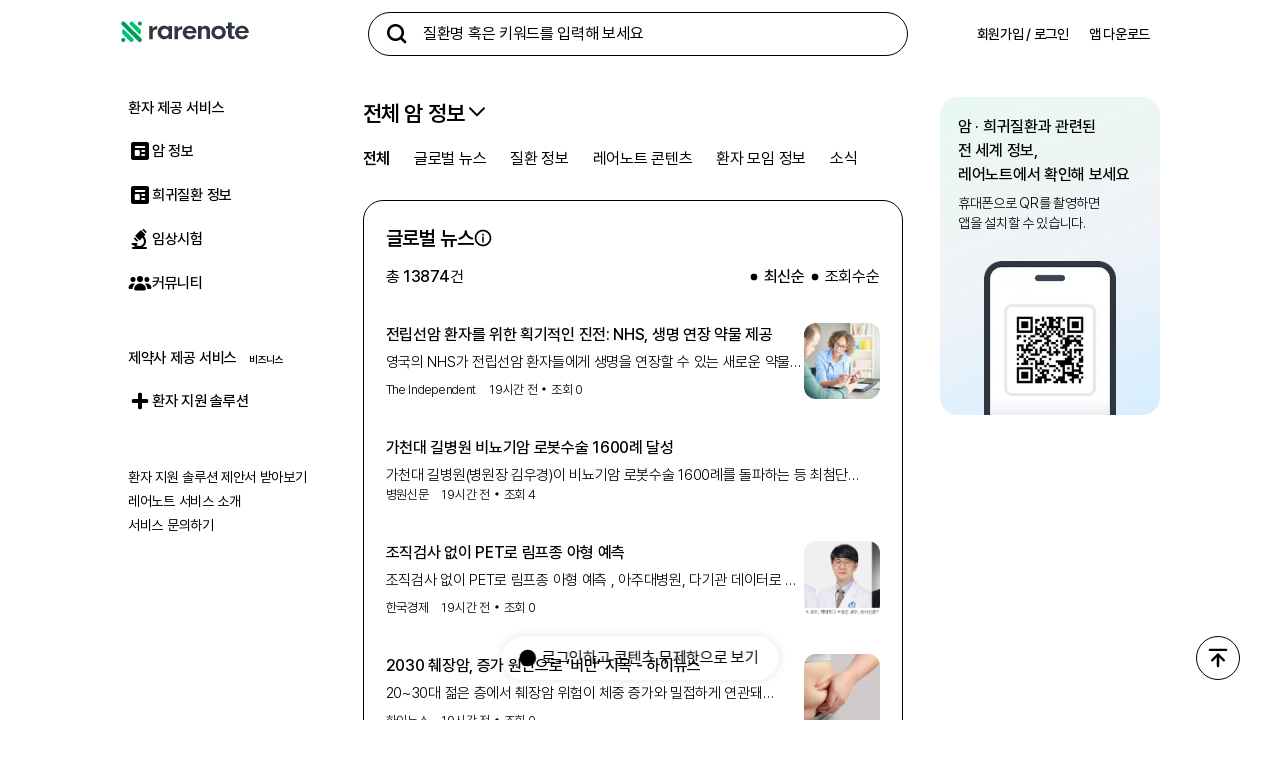

--- FILE ---
content_type: text/html; charset=utf-8
request_url: https://rarenote.io/
body_size: 46235
content:
<!DOCTYPE html><html><head><meta charSet="utf-8" data-next-head=""/><meta charSet="UTF-8"/><meta name="viewport" content="initial-scale=1.0, minimum-scale=1, width=device-width" data-next-head=""/><script async="" src="/scripts/check-supported-browser.js"></script><script async="" src="https://www.googletagmanager.com/gtag/js?id=G-LRFC5TF0L8"></script><link rel="preload" href="https://cdn.jsdelivr.net/gh/orioncactus/pretendard/dist/web/static/pretendard.css" as="style"/><link rel="preload" href="/css/root.css" as="style"/><title data-next-head="">레어노트 - 전 세계 암·희귀질환 정보를 가장 빠르게</title><meta name="description" content="희귀질환과 암질환에 대한 글로벌 뉴스, 임상시험 등 환자들이 신뢰할 수 있는 정보와 약제비 지원, 환자 지원 프로그램을 제공합니다." data-next-head=""/><meta name="keywords" content="약제비지원,PAP,환자지원,PSP,레어노트,Rarenote,rare note,희귀질환,희귀병,희귀난치병,희귀난치성질환,암,암질환,희귀암" data-next-head=""/><meta property="og:type" content="website" data-next-head=""/><meta property="og:title" data-next-head=""/><meta property="og:description" content="희귀질환과 암질환에 대한 글로벌 뉴스, 임상시험 등 환자들이 신뢰할 수 있는 정보와 약제비 지원, 환자 지원 프로그램을 제공합니다." data-next-head=""/><meta property="og:image" content="https://rarenote.io/images/banner.png" data-next-head=""/><meta property="og:url" content="https://rarenote.io/" data-next-head=""/><link rel="canonical" href="https://rarenote.io/" data-next-head=""/><meta name="facebook-domain-verification" content="lq9pya9jbc3p5s2tdr8vqo0edqerlh"/><link rel="shortcut icon" href="/favicon.ico" type="image/x-icon"/><link rel="icon" href="/favicon.ico" type="image/x-icon"/><link rel="icon" type="image/png" sizes="16x16" href="/favicon/16.png"/><link rel="icon" type="image/png" sizes="32x32" href="/favicon/32.png"/><link rel="icon" type="image/png" sizes="96x96" href="/favicon/96.png"/><link rel="apple-touch-icon" sizes="152x152" href="/favicon/152.png"/><link rel="apple-touch-icon" sizes="180x180" href="/favicon/180.png"/><link rel="icon" sizes="192x192" href="/favicon/192.png"/><link rel="manifest" href="/favicon/manifest.json"/><meta name="apple-mobile-web-app-title" content="레어노트"/><meta name="msapplication-TileColor" content="#ffffff"/><meta name="msapplication-TileImage" content="/favicon/144.png"/><link rel="stylesheet" type="text/css" href="https://cdn.jsdelivr.net/gh/orioncactus/pretendard/dist/web/static/pretendard.css" data-next-head=""/><link rel="stylesheet" type="text/css" href="/css/editorStyles.css" crossorigin="anonymous" data-next-head=""/><script type="application/ld+json" data-next-head="">{"@type":"WebSite","name":"레어노트","sameAs":["https://apps.apple.com/kr/app/id1494451983","https://play.google.com/store/apps/details?id=com.humanscape.rarenote"],"@context":"https://schema.org","image":"https://rarenote.io/images/banner.png","url":"https://rarenote.io/","description":"희귀질환과 암질환에 대한 글로벌 뉴스, 임상시험 등 환자들이 신뢰할 수 있는 정보와 약제비 지원, 환자 지원 프로그램을 제공합니다.","potentialAction":{"@type":"SearchAction","target":{"@type":"EntryPoint","urlTemplate":"https://rarenote.io/search?q={search_term_string}"},"query-input":"required name=search_term_string"}}</script><script>
            window.dataLayer = window.dataLayer || [];
            function gtag(){dataLayer.push(arguments);}
            gtag('js', new Date());
            gtag('config', 'G-LRFC5TF0L8', {
              page_path: window.location.pathname,
            });
          </script><script>(function(w,d,s,l,i){w[l]=w[l]||[];w[l].push({'gtm.start':
new Date().getTime(),event:'gtm.js'});var f=d.getElementsByTagName(s)[0],
j=d.createElement(s),dl=l!='dataLayer'?'&l='+l:'';j.async=true;j.src=
'https://www.googletagmanager.com/gtm.js?id='+i+dl;f.parentNode.insertBefore(j,f);
})(window,document,'script','dataLayer','GTM-NV3PG8T');</script><noscript data-n-css=""></noscript><script defer="" noModule="" src="/_next/static/chunks/polyfills-42372ed130431b0a.js"></script><script async="" type="text/javascript" src="/scripts/onelink-smart-script.js" defer="" data-nscript="beforeInteractive"></script><script src="/_next/static/chunks/webpack-40d829b46baa7eb3.js" defer=""></script><script src="/_next/static/chunks/framework-fd8eea5f91866ffa.js" defer=""></script><script src="/_next/static/chunks/main-dd703f88dc533dd8.js" defer=""></script><script src="/_next/static/chunks/pages/_app-942f1d91ef2e9f60.js" defer=""></script><script src="/_next/static/chunks/3190-da0492deaa8b3972.js" defer=""></script><script src="/_next/static/chunks/2418-1d358237321636f7.js" defer=""></script><script src="/_next/static/chunks/9952-77fadf9bc584b039.js" defer=""></script><script src="/_next/static/chunks/1685-59ffbdb0fdd5d5cf.js" defer=""></script><script src="/_next/static/chunks/9762-3935c41405696126.js" defer=""></script><script src="/_next/static/chunks/9606-c336936e5f5f10ef.js" defer=""></script><script src="/_next/static/chunks/9283-c341dfed28debb92.js" defer=""></script><script src="/_next/static/chunks/9391-02103f2989ab1ff0.js" defer=""></script><script src="/_next/static/chunks/pages/index-8275c1e21812f833.js" defer=""></script><script src="/_next/static/d473ea6058add5a3cb2bf9ceef723a545cddc732/_buildManifest.js" defer=""></script><script src="/_next/static/d473ea6058add5a3cb2bf9ceef723a545cddc732/_ssgManifest.js" defer=""></script><style data-styled="" data-styled-version="5.3.11">.iGVhxW{-webkit-flex-direction:column;-ms-flex-direction:column;flex-direction:column;width:100%;min-height:100vh;display:-webkit-box;display:-webkit-flex;display:-ms-flexbox;display:flex;position:relative;margin:0 auto;background-color:var(--bg-primary);}/*!sc*/
.bbUKOL{border-bottom:1px solid var(--line-primary);-webkit-flex-direction:column;-ms-flex-direction:column;flex-direction:column;-webkit-box-pack:center;-webkit-justify-content:center;-ms-flex-pack:center;justify-content:center;-webkit-align-items:center;-webkit-box-align:center;-ms-flex-align:center;align-items:center;display:-webkit-box;display:-webkit-flex;display:-ms-flexbox;display:flex;width:100%;position:-webkit-sticky;position:sticky;top:0;z-index:3000;padding-top:0;padding-bottom:0;background-color:var(--bg-primary);}/*!sc*/
@media screen and (min-width:769px){.bbUKOL{padding-top:12px;padding-bottom:12px;}}/*!sc*/
@media screen and (min-width:769px){.bbUKOL{background-color:var(--bg-secondary);}}/*!sc*/
.cyZErX{max-width:100%;min-width:auto;width:100%;padding-left:0;padding-right:0;margin:0 auto;}/*!sc*/
@media screen and (min-width:769px){.cyZErX{max-width:1080px;min-width:864px;}}/*!sc*/
@media screen and (min-width:769px){.cyZErX{padding-left:20px;padding-right:20px;}}/*!sc*/
.mPQJk{-webkit-flex-direction:row;-ms-flex-direction:row;flex-direction:row;-webkit-box-pack:justify;-webkit-justify-content:space-between;-ms-flex-pack:justify;justify-content:space-between;-webkit-align-items:center;-webkit-box-align:center;-ms-flex-align:center;align-items:center;display:-webkit-box;display:-webkit-flex;display:-ms-flexbox;display:flex;height:56px;position:relative;top:0;z-index:3000;padding-left:20px;padding-right:10px;}/*!sc*/
@media screen and (min-width:769px){.mPQJk{-webkit-box-pack:start;-webkit-justify-content:flex-start;-ms-flex-pack:start;justify-content:flex-start;}}/*!sc*/
@media screen and (min-width:769px){.mPQJk{height:auto;}}/*!sc*/
@media screen and (min-width:769px){.mPQJk{padding-left:0;padding-right:0;}}/*!sc*/
.etopAz{width:100%;max-width:auto;height:auto;margin-right:0;}/*!sc*/
@media screen and (min-width:769px){.etopAz{max-width:224px;}}/*!sc*/
@media screen and (min-width:769px){.etopAz{margin-right:24px;}}/*!sc*/
.zayOZ{width:130px;height:24px;}/*!sc*/
.dlHbmm{width:540px;position:relative;}/*!sc*/
.gNYYUg{-webkit-align-items:center;-webkit-box-align:center;-ms-flex-align:center;align-items:center;display:-webkit-box;display:-webkit-flex;display:-ms-flexbox;display:flex;width:100%;position:relative;background-color:var(--bg-primary);}/*!sc*/
.kJnVhf{-webkit-align-items:center;-webkit-box-align:center;-ms-flex-align:center;align-items:center;-webkit-flex-shrink:0;-ms-flex-negative:0;flex-shrink:0;display:-webkit-box;display:-webkit-flex;display:-ms-flexbox;display:flex;height:auto;}/*!sc*/
.hBRTxh{-webkit-align-items:center;-webkit-box-align:center;-ms-flex-align:center;align-items:center;height:auto;}/*!sc*/
.dqoptD{-webkit-align-items:center;-webkit-box-align:center;-ms-flex-align:center;align-items:center;-webkit-box-pack:end;-webkit-justify-content:flex-end;-ms-flex-pack:end;justify-content:flex-end;-webkit-box-flex:1;-webkit-flex-grow:1;-ms-flex-positive:1;flex-grow:1;width:220px;height:auto;display:-webkit-box;display:-webkit-flex;display:-ms-flexbox;display:flex;margin-left:32px;}/*!sc*/
.dDjHxC{-webkit-flex-direction:row;-ms-flex-direction:row;flex-direction:row;-webkit-align-items:center;-webkit-box-align:center;-ms-flex-align:center;align-items:center;grid-gap:8px;display:-webkit-box;display:-webkit-flex;display:-ms-flexbox;display:flex;}/*!sc*/
.jImBNl{margin:0;font-style:normal;font-size:0.875rem;font-weight:500;line-height:1.25rem;-webkit-letter-spacing:-0.01875rem;-moz-letter-spacing:-0.01875rem;-ms-letter-spacing:-0.01875rem;letter-spacing:-0.01875rem;text-align:center;color:var(--text-selected);}/*!sc*/
@media screen and (min-width:769px){.jImBNl{margin:0;font-style:normal;font-size:0.875rem;font-weight:500;line-height:1.25rem;-webkit-letter-spacing:-0.01875rem;-moz-letter-spacing:-0.01875rem;-ms-letter-spacing:-0.01875rem;letter-spacing:-0.01875rem;}}/*!sc*/
.liEogf{margin:0;font-style:normal;font-size:0.875rem;font-weight:500;line-height:1.25rem;-webkit-letter-spacing:-0.01875rem;-moz-letter-spacing:-0.01875rem;-ms-letter-spacing:-0.01875rem;letter-spacing:-0.01875rem;text-align:center;color:var(--text-inverted);}/*!sc*/
@media screen and (min-width:769px){.liEogf{margin:0;font-style:normal;font-size:0.875rem;font-weight:500;line-height:1.25rem;-webkit-letter-spacing:-0.01875rem;-moz-letter-spacing:-0.01875rem;-ms-letter-spacing:-0.01875rem;letter-spacing:-0.01875rem;}}/*!sc*/
.eBpjSE{max-width:100%;min-width:100%;width:100%;padding-left:0;padding-right:0;}/*!sc*/
@media screen and (min-width:769px){.eBpjSE{max-width:1080px;min-width:864px;}}/*!sc*/
@media screen and (min-width:769px){.eBpjSE{padding-left:20px;padding-right:20px;}}/*!sc*/
.ljSMwj{display:-webkit-box;display:-webkit-flex;display:-ms-flexbox;display:flex;width:100%;}/*!sc*/
.iMczYZ{-webkit-flex-shrink:0;-ms-flex-negative:0;flex-shrink:0;z-index:3;}/*!sc*/
.gNVFyI{display:none;}/*!sc*/
@media screen and (min-width:769px){.gNVFyI{display:block;}}/*!sc*/
.hviRcb{position:-webkit-sticky;position:sticky;}/*!sc*/
.hDornL{border-bottom:1px solid var(--line-secondary);-webkit-flex-direction:column;-ms-flex-direction:column;flex-direction:column;-webkit-box-pack:center;-webkit-justify-content:center;-ms-flex-pack:center;justify-content:center;display:-webkit-box;display:-webkit-flex;display:-ms-flexbox;display:flex;padding-bottom:18px;padding-top:0;}/*!sc*/
.jPvTNC{margin:0;font-style:normal;font-size:0.9375rem;font-weight:500;line-height:1.375rem;-webkit-letter-spacing:-0.01875rem;-moz-letter-spacing:-0.01875rem;-ms-letter-spacing:-0.01875rem;letter-spacing:-0.01875rem;margin-bottom:10px;color:var(--text-secondary);}/*!sc*/
.kRdSLn{-webkit-flex-direction:row;-ms-flex-direction:row;flex-direction:row;-webkit-box-pack:space-around;-webkit-justify-content:space-around;-ms-flex-pack:space-around;justify-content:space-around;display:-webkit-box;display:-webkit-flex;display:-ms-flexbox;display:flex;}/*!sc*/
@media screen and (min-width:769px){.kRdSLn{-webkit-flex-direction:column;-ms-flex-direction:column;flex-direction:column;-webkit-box-pack:start;-webkit-justify-content:flex-start;-ms-flex-pack:start;justify-content:flex-start;}}/*!sc*/
.ijJpvZ{-webkit-flex-direction:row;-ms-flex-direction:row;flex-direction:row;-webkit-align-items:center;-webkit-box-align:center;-ms-flex-align:center;align-items:center;grid-gap:10px;margin:0;font-style:normal;font-size:0.625rem;font-weight:600;line-height:0.875rem;-webkit-letter-spacing:-0.01875rem;-moz-letter-spacing:-0.01875rem;-ms-letter-spacing:-0.01875rem;letter-spacing:-0.01875rem;display:-webkit-box;display:-webkit-flex;display:-ms-flexbox;display:flex;width:100%;height:100%;}/*!sc*/
@media screen and (min-width:769px){.ijJpvZ{margin:0;font-style:normal;font-size:0.9375rem;font-weight:500;line-height:1.375rem;-webkit-letter-spacing:-0.01875rem;-moz-letter-spacing:-0.01875rem;-ms-letter-spacing:-0.01875rem;letter-spacing:-0.01875rem;}}/*!sc*/
.ketXgr{margin:0;font-style:normal;font-size:0.9375rem;font-weight:600;line-height:1.375rem;-webkit-letter-spacing:-0.01875rem;-moz-letter-spacing:-0.01875rem;-ms-letter-spacing:-0.01875rem;letter-spacing:-0.01875rem;color:var(--text-primary);}/*!sc*/
.cVgxGO{margin:0;font-style:normal;font-size:0.875rem;font-weight:300;line-height:1.25rem;-webkit-letter-spacing:-0.01875rem;-moz-letter-spacing:-0.01875rem;-ms-letter-spacing:-0.01875rem;letter-spacing:-0.01875rem;color:var(--text-primary);}/*!sc*/
.jKOpqx{border-bottom:1px solid var(--line-secondary);-webkit-flex-direction:column;-ms-flex-direction:column;flex-direction:column;-webkit-box-pack:center;-webkit-justify-content:center;-ms-flex-pack:center;justify-content:center;display:-webkit-box;display:-webkit-flex;display:-ms-flexbox;display:flex;padding-bottom:18px;padding-top:24px;}/*!sc*/
.kjTMgJ{margin:0;font-style:normal;font-size:0.875rem;font-weight:400;line-height:1.25rem;-webkit-letter-spacing:-0.01875rem;-moz-letter-spacing:-0.01875rem;-ms-letter-spacing:-0.01875rem;letter-spacing:-0.01875rem;}/*!sc*/
.cvWFSm{-webkit-flex-direction:column;-ms-flex-direction:column;flex-direction:column;-webkit-box-pack:justify;-webkit-justify-content:space-between;-ms-flex-pack:justify;justify-content:space-between;display:-webkit-box;display:-webkit-flex;display:-ms-flexbox;display:flex;width:100%;position:relative;z-index:2;}/*!sc*/
@media screen and (min-width:769px){.cvWFSm{-webkit-flex-direction:row;-ms-flex-direction:row;flex-direction:row;}}/*!sc*/
.btRThU{-webkit-flex:1;-ms-flex:1;flex:1;min-width:100vw;max-width:auto;width:100%;margin-left:0;}/*!sc*/
@media screen and (min-width:769px){.btRThU{-webkit-flex:1;-ms-flex:1;flex:1;}}/*!sc*/
@media screen and (min-width:769px){.btRThU{min-width:0;max-width:540px;}}/*!sc*/
@media screen and (min-width:769px){.btRThU{margin-left:24px;}}/*!sc*/
.gUNcxF{position:relative;z-index:1;}/*!sc*/
.cMYfjA{background:var(--bg-primary);border-bottom:none;max-width:100vw;position:-webkit-sticky;position:sticky;top:56px;z-index:1;}/*!sc*/
@media screen and (min-width:769px){.cMYfjA{border-bottom:1px solid var(--line-secondary);}}/*!sc*/
@media screen and (min-width:769px){.cMYfjA{top:69px;}}/*!sc*/
.dkJaZi{-webkit-flex-direction:column;-ms-flex-direction:column;flex-direction:column;display:-webkit-box;display:-webkit-flex;display:-ms-flexbox;display:flex;width:100%;margin-left:auto;margin-right:auto;padding-left:0;padding-right:0;padding-top:8px;}/*!sc*/
@media screen and (min-width:769px){.dkJaZi{max-width:1080px;}}/*!sc*/
@media screen and (min-width:769px){.dkJaZi{padding-top:28px;}}/*!sc*/
.bvBbuc{-webkit-align-items:center;-webkit-box-align:center;-ms-flex-align:center;align-items:center;grid-gap:2px;display:-webkit-box;display:-webkit-flex;display:-ms-flexbox;display:flex;padding-right:20px;}/*!sc*/
@media screen and (min-width:769px){.bvBbuc{grid-gap:4px;}}/*!sc*/
@media screen and (min-width:769px){.bvBbuc{padding-right:0;}}/*!sc*/
.beica-D{margin:0;font-style:normal;font-size:1.25rem;font-weight:700;line-height:1.875rem;-webkit-letter-spacing:-0.025rem;-moz-letter-spacing:-0.025rem;-ms-letter-spacing:-0.025rem;letter-spacing:-0.025rem;padding-left:20px;text-align:left;color:var(--emphasized-green);}/*!sc*/
@media screen and (min-width:769px){.beica-D{margin:0;font-style:normal;font-size:1.375rem;font-weight:600;line-height:2rem;-webkit-letter-spacing:-0.025rem;-moz-letter-spacing:-0.025rem;-ms-letter-spacing:-0.025rem;letter-spacing:-0.025rem;}}/*!sc*/
@media screen and (min-width:769px){.beica-D{padding-left:0;}}/*!sc*/
.eXcbMO{-webkit-flex-shrink:0;-ms-flex-negative:0;flex-shrink:0;}/*!sc*/
.ghdGrO{overflow-x:hidden;min-height:100vh;max-height:-webkit-fit-content;max-height:-moz-fit-content;max-height:fit-content;}/*!sc*/
@media screen and (min-width:769px){.ghdGrO{min-height:auto;max-height:778px;}}/*!sc*/
.dCGmtT{margin-bottom:20px;}/*!sc*/
.fEhbtx{margin:0;font-style:normal;font-size:1.25rem;font-weight:600;line-height:1.875rem;-webkit-letter-spacing:-0.025rem;-moz-letter-spacing:-0.025rem;-ms-letter-spacing:-0.025rem;letter-spacing:-0.025rem;color:var(--text-primary);}/*!sc*/
@media screen and (min-width:769px){.fEhbtx{margin:0;font-style:normal;font-size:1.125rem;font-weight:600;line-height:1.625rem;-webkit-letter-spacing:-0.01875rem;-moz-letter-spacing:-0.01875rem;-ms-letter-spacing:-0.01875rem;letter-spacing:-0.01875rem;}}/*!sc*/
.aoCPy{-webkit-flex-direction:column;-ms-flex-direction:column;flex-direction:column;display:-webkit-box;display:-webkit-flex;display:-ms-flexbox;display:flex;overflow-y:auto;overflow-x:hidden;padding-top:16px;padding-bottom:50px;}/*!sc*/
@media screen and (min-width:769px){.aoCPy{padding-top:16px;padding-bottom:0;}}/*!sc*/
.eVuEMo{position:relative;padding-top:8px;}/*!sc*/
@media screen and (min-width:769px){.eVuEMo{padding-top:12px;}}/*!sc*/
.fykwTj{grid-gap:3px;padding-left:20px;padding-right:20px;text-align:left;}/*!sc*/
@media screen and (min-width:769px){.fykwTj{grid-gap:16px;}}/*!sc*/
@media screen and (min-width:769px){.fykwTj{padding-left:0;padding-right:0;}}/*!sc*/
.eVNsMf{-webkit-align-items:center;-webkit-box-align:center;-ms-flex-align:center;align-items:center;display:-webkit-box;display:-webkit-flex;display:-ms-flexbox;display:flex;position:absolute;right:0;top:0;bottom:0;z-index:1;}/*!sc*/
.emqkIe{width:94px;height:0;position:absolute;right:0;}/*!sc*/
.jRlJJz{background:var(--bg-primary);border-radius:50px;border:1px solid var(--line-primary);-webkit-align-items:center;-webkit-box-align:center;-ms-flex-align:center;align-items:center;-webkit-box-pack:center;-webkit-justify-content:center;-ms-flex-pack:center;justify-content:center;display:-webkit-box;display:-webkit-flex;display:-ms-flexbox;display:flex;position:absolute;top:50%;z-index:1;right:0;padding:6px;}/*!sc*/
.isiBjs{border-top:0;width:100%;}/*!sc*/
.kqOnog{width:100%;height:32px;opacity:0.2;}/*!sc*/
.guOnMI{background:var(--bg-primary);height:100%;padding-top:0;}/*!sc*/
@media screen and (min-width:769px){.guOnMI{padding-top:24px;}}/*!sc*/
.cqAmCo{-webkit-flex-direction:column;-ms-flex-direction:column;flex-direction:column;grid-column-gap:28px;grid-row-gap:6px;display:-webkit-box;display:-webkit-flex;display:-ms-flexbox;display:flex;width:100%;margin-left:auto;margin-right:auto;padding-left:0;padding-right:0;margin-bottom:38px;}/*!sc*/
@media screen and (min-width:769px){.cqAmCo{-webkit-flex-direction:row;-ms-flex-direction:row;flex-direction:row;}}/*!sc*/
@media screen and (min-width:769px){.cqAmCo{grid-row-gap:0;}}/*!sc*/
@media screen and (min-width:769px){.cqAmCo{max-width:1080px;}}/*!sc*/
@media screen and (min-width:769px){.cqAmCo{margin-bottom:20px;}}/*!sc*/
.pxouy{-webkit-flex-direction:column;-ms-flex-direction:column;flex-direction:column;-webkit-flex:0;-ms-flex:0;flex:0;grid-gap:6px;display:-webkit-box;display:-webkit-flex;display:-ms-flexbox;display:flex;}/*!sc*/
@media screen and (min-width:769px){.pxouy{-webkit-flex:1;-ms-flex:1;flex:1;}}/*!sc*/
@media screen and (min-width:769px){.pxouy{grid-gap:14px;}}/*!sc*/
.egdIJJ{border-radius:0;border-width:0;border-style:solid;border-color:var(--line-section-secondary);-webkit-flex-direction:column;-ms-flex-direction:column;flex-direction:column;display:-webkit-box;display:-webkit-flex;display:-ms-flexbox;display:flex;padding-top:36px;padding-bottom:36px;background-color:var(--card-primary);}/*!sc*/
@media screen and (min-width:769px){.egdIJJ{border-radius:20px;border-width:1px;border-color:var(--line-primary);}}/*!sc*/
@media screen and (min-width:769px){.egdIJJ{padding-top:22px;padding-bottom:22px;}}/*!sc*/
.ejSJGf{-webkit-flex-direction:column;-ms-flex-direction:column;flex-direction:column;display:-webkit-box;display:-webkit-flex;display:-ms-flexbox;display:flex;padding-left:20px;padding-right:20px;}/*!sc*/
@media screen and (min-width:769px){.ejSJGf{padding-left:22px;padding-right:22px;}}/*!sc*/
.gmrGjd{-webkit-align-items:center;-webkit-box-align:center;-ms-flex-align:center;align-items:center;grid-gap:2px;display:-webkit-box;display:-webkit-flex;display:-ms-flexbox;display:flex;}/*!sc*/
@media screen and (min-width:769px){.gmrGjd{grid-gap:4px;}}/*!sc*/
.YlBYR{margin:0;font-style:normal;font-size:1.125rem;font-weight:600;line-height:1.625rem;-webkit-letter-spacing:-0.01875rem;-moz-letter-spacing:-0.01875rem;-ms-letter-spacing:-0.01875rem;letter-spacing:-0.01875rem;color:var(--text-primary);}/*!sc*/
@media screen and (min-width:769px){.YlBYR{margin:0;font-style:normal;font-size:1.25rem;font-weight:600;line-height:1.875rem;-webkit-letter-spacing:-0.025rem;-moz-letter-spacing:-0.025rem;-ms-letter-spacing:-0.025rem;letter-spacing:-0.025rem;}}/*!sc*/
.bHBRRY{-webkit-box-pack:center;-webkit-justify-content:center;-ms-flex-pack:center;justify-content:center;-webkit-align-items:center;-webkit-box-align:center;-ms-flex-align:center;align-items:center;display:-webkit-box;display:-webkit-flex;display:-ms-flexbox;display:flex;}/*!sc*/
.knXBHI{border-bottom:1px solid var(--line-secondary);-webkit-flex-direction:row;-ms-flex-direction:row;flex-direction:row;-webkit-box-pack:justify;-webkit-justify-content:space-between;-ms-flex-pack:justify;justify-content:space-between;-webkit-align-items:center;-webkit-box-align:center;-ms-flex-align:center;align-items:center;display:-webkit-box;display:-webkit-flex;display:-ms-flexbox;display:flex;padding-top:8px;padding-bottom:10px;}/*!sc*/
@media screen and (min-width:769px){.knXBHI{padding-top:12px;padding-bottom:16px;}}/*!sc*/
.jTNGhI{-webkit-flex-direction:row;-ms-flex-direction:row;flex-direction:row;margin:0;font-style:normal;font-size:0.9375rem;font-weight:400;line-height:1.375rem;-webkit-letter-spacing:-0.01875rem;-moz-letter-spacing:-0.01875rem;-ms-letter-spacing:-0.01875rem;letter-spacing:-0.01875rem;display:-webkit-box;display:-webkit-flex;display:-ms-flexbox;display:flex;color:var(--text-primary);}/*!sc*/
@media screen and (min-width:769px){.jTNGhI{margin:0;font-style:normal;font-size:1rem;font-weight:400;line-height:1.5rem;-webkit-letter-spacing:-0.01875rem;-moz-letter-spacing:-0.01875rem;-ms-letter-spacing:-0.01875rem;letter-spacing:-0.01875rem;}}/*!sc*/
.hJWuug{margin:0;font-style:normal;font-size:0.9375rem;font-weight:500;line-height:1.375rem;-webkit-letter-spacing:-0.01875rem;-moz-letter-spacing:-0.01875rem;-ms-letter-spacing:-0.01875rem;letter-spacing:-0.01875rem;color:var(--text-primary);}/*!sc*/
@media screen and (min-width:769px){.hJWuug{margin:0;font-style:normal;font-size:1rem;font-weight:500;line-height:1.5rem;-webkit-letter-spacing:-0.01875rem;-moz-letter-spacing:-0.01875rem;-ms-letter-spacing:-0.01875rem;letter-spacing:-0.01875rem;}}/*!sc*/
.evwAiY{grid-gap:1px;}/*!sc*/
@media screen and (min-width:769px){.evwAiY{grid-gap:2px;}}/*!sc*/
.bGrgk{margin:0;font-style:normal;font-size:0.875rem;font-weight:500;line-height:1.25rem;-webkit-letter-spacing:-0.01875rem;-moz-letter-spacing:-0.01875rem;-ms-letter-spacing:-0.01875rem;letter-spacing:-0.01875rem;color:var(--text-primary);}/*!sc*/
@media screen and (min-width:769px){.bGrgk{margin:0;font-style:normal;font-size:1rem;font-weight:500;line-height:1.5rem;-webkit-letter-spacing:-0.01875rem;-moz-letter-spacing:-0.01875rem;-ms-letter-spacing:-0.01875rem;letter-spacing:-0.01875rem;}}/*!sc*/
.htCVxU{margin:0;font-style:normal;font-size:0.875rem;font-weight:400;line-height:1.25rem;-webkit-letter-spacing:-0.01875rem;-moz-letter-spacing:-0.01875rem;-ms-letter-spacing:-0.01875rem;letter-spacing:-0.01875rem;color:var(--text-tertiary);}/*!sc*/
@media screen and (min-width:769px){.htCVxU{margin:0;font-style:normal;font-size:1rem;font-weight:400;line-height:1.5rem;-webkit-letter-spacing:-0.01875rem;-moz-letter-spacing:-0.01875rem;-ms-letter-spacing:-0.01875rem;letter-spacing:-0.01875rem;}}/*!sc*/
.lpgTur{padding-top:14px;padding-bottom:14px;padding-left:20px;padding-right:20px;}/*!sc*/
@media screen and (min-width:769px){.lpgTur{padding-top:18px;padding-bottom:18px;padding-left:22px;padding-right:22px;}}/*!sc*/
.xFa-DR{-webkit-flex-direction:row;-ms-flex-direction:row;flex-direction:row;-webkit-box-pack:justify;-webkit-justify-content:space-between;-ms-flex-pack:justify;justify-content:space-between;grid-gap:8px;display:-webkit-box;display:-webkit-flex;display:-ms-flexbox;display:flex;width:100%;}/*!sc*/
.fsbwNS{-webkit-flex-direction:column;-ms-flex-direction:column;flex-direction:column;-webkit-flex:1;-ms-flex:1;flex:1;grid-gap:0;display:-webkit-box;display:-webkit-flex;display:-ms-flexbox;display:flex;overflow:hidden;}/*!sc*/
.clWUuV{margin-bottom:4px;}/*!sc*/
.fjzoos{-webkit-flex-direction:row;-ms-flex-direction:row;flex-direction:row;-webkit-align-items:center;-webkit-box-align:center;-ms-flex-align:center;align-items:center;display:-webkit-box;display:-webkit-flex;display:-ms-flexbox;display:flex;}/*!sc*/
.jCneWz{margin:0;font-style:normal;font-size:1rem;font-weight:500;line-height:1.5rem;-webkit-letter-spacing:-0.01875rem;-moz-letter-spacing:-0.01875rem;-ms-letter-spacing:-0.01875rem;letter-spacing:-0.01875rem;color:var(--text-primary);}/*!sc*/
.dGiBBp{-webkit-flex-direction:row;-ms-flex-direction:row;flex-direction:row;-webkit-box-pack:justify;-webkit-justify-content:space-between;-ms-flex-pack:justify;justify-content:space-between;-webkit-flex:1;-ms-flex:1;flex:1;grid-gap:8px;display:-webkit-box;display:-webkit-flex;display:-ms-flexbox;display:flex;}/*!sc*/
.gnWJeA{overflow:hidden;width:100%;}/*!sc*/
.chCVvf{-webkit-flex-direction:column;-ms-flex-direction:column;flex-direction:column;-webkit-box-pack:justify;-webkit-justify-content:space-between;-ms-flex-pack:justify;justify-content:space-between;grid-gap:6px;display:-webkit-box;display:-webkit-flex;display:-ms-flexbox;display:flex;height:100%;}/*!sc*/
@media screen and (min-width:769px){.chCVvf{grid-gap:8px;}}/*!sc*/
.jpKhvm{margin:0;font-style:normal;font-size:0.875rem;font-weight:400;line-height:1.25rem;-webkit-letter-spacing:-0.01875rem;-moz-letter-spacing:-0.01875rem;-ms-letter-spacing:-0.01875rem;letter-spacing:-0.01875rem;color:var(--text-secondary);}/*!sc*/
@media screen and (min-width:769px){.jpKhvm{margin:0;font-style:normal;font-size:0.9375rem;font-weight:300;line-height:1.375rem;-webkit-letter-spacing:-0.01875rem;-moz-letter-spacing:-0.01875rem;-ms-letter-spacing:-0.01875rem;letter-spacing:-0.01875rem;}}/*!sc*/
.bbwQiU{-webkit-flex-direction:row;-ms-flex-direction:row;flex-direction:row;-webkit-align-items:center;-webkit-box-align:center;-ms-flex-align:center;align-items:center;display:-webkit-box;display:-webkit-flex;display:-ms-flexbox;display:flex;width:100%;overflow:hidden;}/*!sc*/
.htGpRU{-webkit-flex-direction:row;-ms-flex-direction:row;flex-direction:row;-webkit-align-items:center;-webkit-box-align:center;-ms-flex-align:center;align-items:center;-webkit-flex-shrink:1;-ms-flex-negative:1;flex-shrink:1;display:-webkit-box;display:-webkit-flex;display:-ms-flexbox;display:flex;width:auto;overflow:hidden;}/*!sc*/
.iFniIQ{-webkit-flex-direction:row;-ms-flex-direction:row;flex-direction:row;-webkit-align-items:center;-webkit-box-align:center;-ms-flex-align:center;align-items:center;grid-gap:2px;display:-webkit-box;display:-webkit-flex;display:-ms-flexbox;display:flex;}/*!sc*/
.cydguA{margin:0;font-style:normal;font-size:0.8125rem;font-weight:400;line-height:1.125rem;-webkit-letter-spacing:-0.01875rem;-moz-letter-spacing:-0.01875rem;-ms-letter-spacing:-0.01875rem;letter-spacing:-0.01875rem;color:var(--text-tertiary);}/*!sc*/
@media screen and (min-width:769px){.cydguA{margin:0;font-style:normal;font-size:0.8125rem;font-weight:300;line-height:1.125rem;-webkit-letter-spacing:-0.01875rem;-moz-letter-spacing:-0.01875rem;-ms-letter-spacing:-0.01875rem;letter-spacing:-0.01875rem;}}/*!sc*/
.kLaZBD{background:var(--line-primary);border:none;width:1px;height:12px;margin-left:6px;margin-right:6px;margin-top:0;margin-bottom:0;}/*!sc*/
.jOpTuX{width:72px;height:72px;}/*!sc*/
@media screen and (min-width:769px){.jOpTuX{width:76px;height:76px;}}/*!sc*/
.glcDLy{border:none;height:1px;width:calc(100% - 40px);margin-left:auto;margin-right:auto;background-color:var(--line-secondary);}/*!sc*/
@media screen and (min-width:769px){.glcDLy{width:calc(100% - 44px);}}/*!sc*/
.bMQfqd{padding-left:20px;padding-right:20px;margin-top:12px;}/*!sc*/
@media screen and (min-width:769px){.bMQfqd{padding-left:22px;padding-right:22px;margin-top:10px;}}/*!sc*/
.jHDgij{margin:0;font-style:normal;font-size:1rem;font-weight:500;line-height:1.5rem;-webkit-letter-spacing:-0.01875rem;-moz-letter-spacing:-0.01875rem;-ms-letter-spacing:-0.01875rem;letter-spacing:-0.01875rem;text-align:center;color:var(--text-secondary);}/*!sc*/
@media screen and (min-width:769px){.jHDgij{margin:0;font-style:normal;font-size:1.125rem;font-weight:400;line-height:1.625rem;-webkit-letter-spacing:-0.01875rem;-moz-letter-spacing:-0.01875rem;-ms-letter-spacing:-0.01875rem;letter-spacing:-0.01875rem;}}/*!sc*/
.iorAgp{width:18px;height:18px;}/*!sc*/
.bxbNbO{grid-gap:4px;display:-webkit-box;display:-webkit-flex;display:-ms-flexbox;display:flex;}/*!sc*/
.bnCWAz{margin:0;font-style:normal;font-size:0.875rem;font-weight:400;line-height:1.25rem;-webkit-letter-spacing:-0.01875rem;-moz-letter-spacing:-0.01875rem;-ms-letter-spacing:-0.01875rem;letter-spacing:-0.01875rem;color:var(--text-secondary);}/*!sc*/
@media screen and (min-width:769px){.bnCWAz{margin:0;font-style:normal;font-size:0.8125rem;font-weight:300;line-height:1.125rem;-webkit-letter-spacing:-0.01875rem;-moz-letter-spacing:-0.01875rem;-ms-letter-spacing:-0.01875rem;letter-spacing:-0.01875rem;}}/*!sc*/
.gEmrdL{padding-left:20px;padding-right:20px;padding-top:14px;padding-bottom:14px;}/*!sc*/
@media screen and (min-width:769px){.gEmrdL{padding-left:22px;padding-right:22px;padding-top:18px;padding-bottom:18px;}}/*!sc*/
.iltdJR{-webkit-flex-direction:column;-ms-flex-direction:column;flex-direction:column;grid-gap:4px;display:-webkit-box;display:-webkit-flex;display:-ms-flexbox;display:flex;width:100%;}/*!sc*/
.evlIsL{width:100%;}/*!sc*/
.bNBesC{-webkit-flex-direction:column;-ms-flex-direction:column;flex-direction:column;grid-gap:4px;display:-webkit-box;display:-webkit-flex;display:-ms-flexbox;display:flex;}/*!sc*/
.fxoKqN{margin:0;font-style:normal;font-size:1rem;font-weight:400;line-height:1.5rem;-webkit-letter-spacing:-0.01875rem;-moz-letter-spacing:-0.01875rem;-ms-letter-spacing:-0.01875rem;letter-spacing:-0.01875rem;color:var(--text-secondary);}/*!sc*/
@media screen and (min-width:769px){.fxoKqN{margin:0;font-style:normal;font-size:0.9375rem;font-weight:300;line-height:1.375rem;-webkit-letter-spacing:-0.01875rem;-moz-letter-spacing:-0.01875rem;-ms-letter-spacing:-0.01875rem;letter-spacing:-0.01875rem;}}/*!sc*/
.cRyDix{-webkit-align-items:center;-webkit-box-align:center;-ms-flex-align:center;align-items:center;grid-gap:2px;display:-webkit-box;display:-webkit-flex;display:-ms-flexbox;display:flex;width:-webkit-fit-content;width:-moz-fit-content;width:fit-content;margin-top:6px;}/*!sc*/
@media screen and (min-width:769px){.cRyDix{-webkit-align-items:center;-webkit-box-align:center;-ms-flex-align:center;align-items:center;}}/*!sc*/
@media screen and (min-width:769px){.cRyDix{grid-gap:0;}}/*!sc*/
.dQiduY{-webkit-flex-direction:row;-ms-flex-direction:row;flex-direction:row;-webkit-align-items:center;-webkit-box-align:center;-ms-flex-align:center;align-items:center;display:-webkit-box;display:-webkit-flex;display:-ms-flexbox;display:flex;width:-webkit-fit-content;width:-moz-fit-content;width:fit-content;}/*!sc*/
.erWWbs{-webkit-align-items:center;-webkit-box-align:center;-ms-flex-align:center;align-items:center;grid-gap:2px;display:-webkit-box;display:-webkit-flex;display:-ms-flexbox;display:flex;}/*!sc*/
.kLMOhy{margin:0;font-style:normal;font-size:0.875rem;font-weight:400;line-height:1.25rem;-webkit-letter-spacing:-0.01875rem;-moz-letter-spacing:-0.01875rem;-ms-letter-spacing:-0.01875rem;letter-spacing:-0.01875rem;color:var(--text-secondary);}/*!sc*/
@media screen and (min-width:769px){.kLMOhy{margin:0;font-style:normal;font-size:0.875rem;font-weight:300;line-height:1.25rem;-webkit-letter-spacing:-0.01875rem;-moz-letter-spacing:-0.01875rem;-ms-letter-spacing:-0.01875rem;letter-spacing:-0.01875rem;}}/*!sc*/
.gCNrNv{-webkit-align-items:center;-webkit-box-align:center;-ms-flex-align:center;align-items:center;width:14px;height:14px;display:-webkit-box;display:-webkit-flex;display:-ms-flexbox;display:flex;}/*!sc*/
@media screen and (min-width:769px){.gCNrNv{width:16px;height:16px;}}/*!sc*/
.fZSyeA{grid-gap:2px;margin:0;font-style:normal;font-size:0.875rem;font-weight:400;line-height:1.25rem;-webkit-letter-spacing:-0.01875rem;-moz-letter-spacing:-0.01875rem;-ms-letter-spacing:-0.01875rem;letter-spacing:-0.01875rem;color:var(--text-primary);}/*!sc*/
@media screen and (min-width:769px){.fZSyeA{margin:0;font-style:normal;font-size:0.875rem;font-weight:300;line-height:1.25rem;-webkit-letter-spacing:-0.01875rem;-moz-letter-spacing:-0.01875rem;-ms-letter-spacing:-0.01875rem;letter-spacing:-0.01875rem;}}/*!sc*/
.dXISHD{width:14px;height:14px;}/*!sc*/
@media screen and (min-width:769px){.dXISHD{width:16px;height:16px;}}/*!sc*/
.hmnsPK{-webkit-flex-direction:row;-ms-flex-direction:row;flex-direction:row;-webkit-align-items:center;-webkit-box-align:center;-ms-flex-align:center;align-items:center;display:-webkit-box;display:-webkit-flex;display:-ms-flexbox;display:flex;color:var(--text-secondary);}/*!sc*/
.gMBfmY{margin:0;font-style:normal;font-size:0.875rem;font-weight:400;line-height:1.25rem;-webkit-letter-spacing:-0.01875rem;-moz-letter-spacing:-0.01875rem;-ms-letter-spacing:-0.01875rem;letter-spacing:-0.01875rem;color:var(--text-primary);}/*!sc*/
@media screen and (min-width:769px){.gMBfmY{margin:0;font-style:normal;font-size:0.875rem;font-weight:300;line-height:1.25rem;-webkit-letter-spacing:-0.01875rem;-moz-letter-spacing:-0.01875rem;-ms-letter-spacing:-0.01875rem;letter-spacing:-0.01875rem;}}/*!sc*/
.fbMbSX{width:48px;height:48px;}/*!sc*/
@media screen and (min-width:769px){.fbMbSX{width:78px;height:78px;}}/*!sc*/
.cgOByo{display:inline;color:var(--text-secondary);}/*!sc*/
.hGyaBl{z-index:100;}/*!sc*/
.hhDTxl{-webkit-flex-shrink:0;-ms-flex-negative:0;flex-shrink:0;height:20px;width:20px;margin-right:4px;}/*!sc*/
.bOXEGD{margin:0;font-style:normal;font-size:0.8125rem;font-weight:500;line-height:1.125rem;-webkit-letter-spacing:-0.01875rem;-moz-letter-spacing:-0.01875rem;-ms-letter-spacing:-0.01875rem;letter-spacing:-0.01875rem;color:var(--text-white);}/*!sc*/
@media screen and (min-width:769px){.bOXEGD{margin:0;font-style:normal;font-size:1rem;font-weight:400;line-height:1.5rem;-webkit-letter-spacing:-0.01875rem;-moz-letter-spacing:-0.01875rem;-ms-letter-spacing:-0.01875rem;letter-spacing:-0.01875rem;}}/*!sc*/
.jQcvwk{display:block;}/*!sc*/
@media screen and (min-width:769px){.jQcvwk{display:none;}}/*!sc*/
.iKjCgn{background:linear-gradient(159deg,#E9F8F1 2.58%,#F1F3F7 50.53%,#D6EEFF 98.48%);border-radius:18px;display:none;padding-left:18px;padding-right:18px;padding-top:18px;}/*!sc*/
@media screen and (min-width:769px){.iKjCgn{display:block;}}/*!sc*/
.eSJnyt{margin:0;font-style:normal;font-size:1rem;font-weight:500;line-height:1.5rem;-webkit-letter-spacing:-0.01875rem;-moz-letter-spacing:-0.01875rem;-ms-letter-spacing:-0.01875rem;letter-spacing:-0.01875rem;color:var(--emphasized-green);}/*!sc*/
.homzFd{margin:0;font-style:normal;font-size:0.875rem;font-weight:300;line-height:1.25rem;-webkit-letter-spacing:-0.01875rem;-moz-letter-spacing:-0.01875rem;-ms-letter-spacing:-0.01875rem;letter-spacing:-0.01875rem;margin-top:6px;color:var(--text-primary);}/*!sc*/
.hZecNz{margin-top:28px;}/*!sc*/
.dATovJ{width:132px;height:154px;margin:0 auto;}/*!sc*/
.iijWim{-webkit-flex-direction:column;-ms-flex-direction:column;flex-direction:column;-webkit-box-pack:center;-webkit-justify-content:center;-ms-flex-pack:center;justify-content:center;-webkit-flex:1;-ms-flex:1;flex:1;display:-webkit-box;display:-webkit-flex;display:-ms-flexbox;display:flex;background-color:var(--bg-senary);}/*!sc*/
@media screen and (min-width:769px){.iijWim{background-color:var(--bg-primary);}}/*!sc*/
.fHYbUz{-webkit-flex-direction:column;-ms-flex-direction:column;flex-direction:column;display:-webkit-box;display:-webkit-flex;display:-ms-flexbox;display:flex;width:100%;margin-left:auto;margin-right:auto;padding-left:20px;padding-right:20px;padding-top:32px;padding-bottom:169px;}/*!sc*/
@media screen and (min-width:769px){.fHYbUz{max-width:1080px;}}/*!sc*/
@media screen and (min-width:769px){.fHYbUz{padding-left:0;padding-right:0;padding-top:44px;padding-bottom:120px;}}/*!sc*/
.kFafGk{-webkit-flex-direction:column;-ms-flex-direction:column;flex-direction:column;display:-webkit-box;display:-webkit-flex;display:-ms-flexbox;display:flex;}/*!sc*/
.kEQBGj{margin:0;font-style:normal;font-size:0.875rem;font-weight:400;line-height:1.25rem;-webkit-letter-spacing:-0.01875rem;-moz-letter-spacing:-0.01875rem;-ms-letter-spacing:-0.01875rem;letter-spacing:-0.01875rem;margin-bottom:14px;color:var(--text-secondary);}/*!sc*/
.hGRIka{margin-bottom:12px;}/*!sc*/
.ljKKVV{margin:0;font-style:normal;font-size:0.8125rem;font-weight:400;line-height:1.125rem;-webkit-letter-spacing:-0.01875rem;-moz-letter-spacing:-0.01875rem;-ms-letter-spacing:-0.01875rem;letter-spacing:-0.01875rem;width:-webkit-fit-content;width:-moz-fit-content;width:fit-content;color:var(--text-secondary);}/*!sc*/
@media screen and (min-width:769px){.ljKKVV{margin:0;font-style:normal;font-size:0.8125rem;font-weight:400;line-height:1.125rem;-webkit-letter-spacing:-0.01875rem;-moz-letter-spacing:-0.01875rem;-ms-letter-spacing:-0.01875rem;letter-spacing:-0.01875rem;}}/*!sc*/
.eGjbba{margin:0;font-style:normal;font-size:0.8125rem;font-weight:400;line-height:1.125rem;-webkit-letter-spacing:-0.01875rem;-moz-letter-spacing:-0.01875rem;-ms-letter-spacing:-0.01875rem;letter-spacing:-0.01875rem;color:var(--text-secondary);}/*!sc*/
@media screen and (min-width:769px){.eGjbba{margin:0;font-style:normal;font-size:0.8125rem;font-weight:300;line-height:1.125rem;-webkit-letter-spacing:-0.01875rem;-moz-letter-spacing:-0.01875rem;-ms-letter-spacing:-0.01875rem;letter-spacing:-0.01875rem;}}/*!sc*/
.hIXEpk{margin-top:-4px;}/*!sc*/
.kdLBvV{-webkit-flex-direction:row;-ms-flex-direction:row;flex-direction:row;display:-webkit-box;display:-webkit-flex;display:-ms-flexbox;display:flex;margin-top:4px;}/*!sc*/
.bTFLJM{-webkit-align-self:stretch;-ms-flex-item-align:stretch;align-self:stretch;width:1px;margin-top:3px;margin-bottom:3px;margin-left:10px;margin-right:10px;background-color:var(--line-primary);}/*!sc*/
@media screen and (min-width:769px){.bTFLJM{margin-top:4px;margin-bottom:4px;}}/*!sc*/
.cUYwOY{-webkit-align-self:stretch;-ms-flex-item-align:stretch;align-self:stretch;width:1px;margin-top:3px;margin-bottom:3px;margin-left:0;margin-right:0;background-color:var(--line-primary);}/*!sc*/
@media screen and (min-width:769px){.cUYwOY{margin-top:4px;margin-bottom:4px;}}/*!sc*/
.iabnIt{max-width:220px;width:100%;position:relative;z-index:2;margin-left:0;}/*!sc*/
@media screen and (min-width:769px){.iabnIt{margin-left:32px;}}/*!sc*/
.cllahA{display:none;position:relative;top:69px;padding-top:0;}/*!sc*/
@media screen and (min-width:769px){.cllahA{display:block;}}/*!sc*/
@media screen and (min-width:769px){.cllahA{position:-webkit-sticky;position:sticky;}}/*!sc*/
@media screen and (min-width:769px){.cllahA{padding-top:28px;}}/*!sc*/
data-styled.g1[id="sc-35330459-0"]{content:"iGVhxW,bbUKOL,cyZErX,digTyU,mPQJk,etopAz,zayOZ,dlHbmm,gNYYUg,kJnVhf,hBRTxh,dqoptD,dDjHxC,jImBNl,liEogf,eBpjSE,ljSMwj,iMczYZ,gNVFyI,hviRcb,hDornL,jPvTNC,kRdSLn,ijJpvZ,ketXgr,cVgxGO,jKOpqx,kjTMgJ,cvWFSm,btRThU,gUNcxF,cMYfjA,dkJaZi,bvBbuc,beica-D,eXcbMO,ghdGrO,dCGmtT,fEhbtx,aoCPy,eVuEMo,fykwTj,eVNsMf,emqkIe,jRlJJz,isiBjs,kqOnog,guOnMI,cqAmCo,pxouy,egdIJJ,ejSJGf,gmrGjd,YlBYR,bHBRRY,knXBHI,jTNGhI,hJWuug,evwAiY,bGrgk,htCVxU,lpgTur,xFa-DR,fsbwNS,clWUuV,fjzoos,jCneWz,dGiBBp,gnWJeA,chCVvf,jpKhvm,bbwQiU,htGpRU,iFniIQ,cydguA,kLaZBD,jOpTuX,glcDLy,bMQfqd,jHDgij,iorAgp,bxbNbO,bnCWAz,gEmrdL,iltdJR,evlIsL,bNBesC,fxoKqN,cRyDix,dQiduY,erWWbs,kLMOhy,gCNrNv,fZSyeA,dXISHD,hmnsPK,gMBfmY,fbMbSX,cgOByo,hGyaBl,hhDTxl,bOXEGD,jQcvwk,iKjCgn,eSJnyt,homzFd,hZecNz,dATovJ,iijWim,fHYbUz,kFafGk,kEQBGj,hGRIka,ljKKVV,eGjbba,hIXEpk,kdLBvV,bTFLJM,cUYwOY,iabnIt,cllahA,"}/*!sc*/
.bSPBjx{opacity:0.3;position:relative;overflow:hidden;-webkit-transition:opacity 500ms linear;transition:opacity 500ms linear;}/*!sc*/
.bSPBjx > span{position:static !important;}/*!sc*/
.jvEfUg{position:relative;overflow:hidden;-webkit-transition:opacity 500ms linear;transition:opacity 500ms linear;}/*!sc*/
.jvEfUg > span{position:static !important;}/*!sc*/
data-styled.g2[id="sc-dc82251f-0"]{content:"bSPBjx,jvEfUg,"}/*!sc*/
.fiUlOK{word-break:keep-all;}/*!sc*/
.ifMwJs{word-break:keep-all;white-space:nowrap;}/*!sc*/
.bdblSF{word-break:keep-all;white-space:pre-line;}/*!sc*/
data-styled.g3[id="sc-68dd451b-0"]{content:"fiUlOK,ifMwJs,bdblSF,"}/*!sc*/
.dsXhKA{display:-webkit-box;display:-webkit-flex;display:-ms-flexbox;display:flex;-webkit-box-pack:center;-webkit-justify-content:center;-ms-flex-pack:center;justify-content:center;-webkit-align-items:center;-webkit-box-align:center;-ms-flex-align:center;align-items:center;border:0;background-color:var(--btn-secondary);padding-left:10px;padding-right:10px;padding-top:8px;padding-bottom:8px;width:-webkit-fit-content;width:-moz-fit-content;width:fit-content;border-radius:6px;display:none;height:-webkit-fit-content;height:-moz-fit-content;height:fit-content;margin-left:0;}/*!sc*/
.dsXhKA:hover{cursor:pointer;}/*!sc*/
@media screen and (min-width:769px){.dsXhKA:hover{background-color:var(--btn-secondary-hover);}}/*!sc*/
@media screen and (min-width:769px){.dsXhKA{padding-left:10px;padding-right:10px;border-radius:8px;}}/*!sc*/
@media screen and (min-width:769px){.dsXhKA{display:-webkit-box;display:-webkit-flex;display:-ms-flexbox;display:flex;}}/*!sc*/
@media screen and (min-width:769px){.dsXhKA{margin-left:4px;}}/*!sc*/
.byRVmQ{display:-webkit-box;display:-webkit-flex;display:-ms-flexbox;display:flex;-webkit-box-pack:center;-webkit-justify-content:center;-ms-flex-pack:center;justify-content:center;-webkit-align-items:center;-webkit-box-align:center;-ms-flex-align:center;align-items:center;border:0;background-color:var(--btn-primary);padding-left:10px;padding-right:10px;padding-top:8px;padding-bottom:8px;width:-webkit-fit-content;width:-moz-fit-content;width:fit-content;border-radius:6px;}/*!sc*/
.byRVmQ:hover{cursor:pointer;}/*!sc*/
@media screen and (min-width:769px){.byRVmQ:hover{background-color:var(--btn-primary-hover);}}/*!sc*/
@media screen and (min-width:769px){.byRVmQ{padding-left:10px;padding-right:10px;border-radius:8px;}}/*!sc*/
.bsFdpF{display:-webkit-box;display:-webkit-flex;display:-ms-flexbox;display:flex;-webkit-box-pack:center;-webkit-justify-content:center;-ms-flex-pack:center;justify-content:center;-webkit-align-items:center;-webkit-box-align:center;-ms-flex-align:center;align-items:center;border:0;background-color:var(--btn-quinary);padding-left:20px;padding-right:20px;padding-top:14px;padding-bottom:14px;-webkit-align-self:stretch;-ms-flex-item-align:stretch;align-self:stretch;border-radius:10px;width:100%;}/*!sc*/
.bsFdpF:hover{cursor:pointer;}/*!sc*/
@media screen and (min-width:769px){.bsFdpF:hover{background-color:var(--btn-quinary-hover);}}/*!sc*/
@media screen and (min-width:769px){.bsFdpF{padding-left:16px;padding-right:16px;padding-top:16px;padding-bottom:16px;border-radius:12px;}}/*!sc*/
data-styled.g4[id="sc-5d3c1116-0"]{content:"dsXhKA,byRVmQ,bsFdpF,"}/*!sc*/
html{line-height:1.15;-webkit-text-size-adjust:100%;}/*!sc*/
body{margin:0;}/*!sc*/
main{display:block;}/*!sc*/
h1{font-size:2em;margin:0.67em 0;}/*!sc*/
hr{box-sizing:content-box;height:0;overflow:visible;}/*!sc*/
pre{font-family:monospace,monospace;font-size:1em;}/*!sc*/
a{background-color:transparent;}/*!sc*/
abbr[title]{border-bottom:none;-webkit-text-decoration:underline;text-decoration:underline;-webkit-text-decoration:underline dotted;text-decoration:underline dotted;}/*!sc*/
b,strong{font-weight:bolder;}/*!sc*/
code,kbd,samp{font-family:monospace,monospace;font-size:1em;}/*!sc*/
small{font-size:80%;}/*!sc*/
sub,sup{font-size:75%;line-height:0;position:relative;vertical-align:baseline;}/*!sc*/
sub{bottom:-0.25em;}/*!sc*/
sup{top:-0.5em;}/*!sc*/
img{border-style:none;}/*!sc*/
button,input,optgroup,select,textarea{font-family:inherit;font-size:100%;line-height:1.15;margin:0;}/*!sc*/
button,input{overflow:visible;}/*!sc*/
button,select{text-transform:none;}/*!sc*/
button,[type="button"],[type="reset"],[type="submit"]{-webkit-appearance:button;}/*!sc*/
button::-moz-focus-inner,[type="button"]::-moz-focus-inner,[type="reset"]::-moz-focus-inner,[type="submit"]::-moz-focus-inner{border-style:none;padding:0;}/*!sc*/
button:-moz-focusring,[type="button"]:-moz-focusring,[type="reset"]:-moz-focusring,[type="submit"]:-moz-focusring{outline:1px dotted ButtonText;}/*!sc*/
fieldset{padding:0.35em 0.75em 0.625em;}/*!sc*/
legend{box-sizing:border-box;color:inherit;display:table;max-width:100%;padding:0;white-space:normal;}/*!sc*/
progress{vertical-align:baseline;}/*!sc*/
textarea{overflow:auto;}/*!sc*/
[type="checkbox"],[type="radio"]{box-sizing:border-box;padding:0;}/*!sc*/
[type="number"]::-webkit-inner-spin-button,[type="number"]::-webkit-outer-spin-button{height:auto;}/*!sc*/
[type="search"]{-webkit-appearance:textfield;outline-offset:-2px;}/*!sc*/
[type="search"]::-webkit-search-decoration{-webkit-appearance:none;}/*!sc*/
::-webkit-file-upload-button{-webkit-appearance:button;font:inherit;}/*!sc*/
details{display:block;}/*!sc*/
summary{display:list-item;}/*!sc*/
template{display:none;}/*!sc*/
[hidden]{display:none;}/*!sc*/
html{-webkit-tap-highlight-color:rgba(0,0,0,0.03);}/*!sc*/
@-webkit-keyframes fadein{from{opacity:0.05;}to{opacity:1;}}/*!sc*/
@keyframes fadein{from{opacity:0.05;}to{opacity:1;}}/*!sc*/
@-webkit-keyframes fadein{from{opacity:0.05;}to{opacity:1;}}/*!sc*/
@-moz-keyframes fadein{from{opacity:0.05;}to{opacity:1;}}/*!sc*/
html{-webkit-animation:fadein 0.5s;-moz-animation:fadein 0.5s;-webkit-animation:fadein 0.5s;animation:fadein 0.5s;opacity:1;overscroll-behavior:none;overflow-y:scroll;overflow-x:hidden;min-width:320px;font-size:16px;}/*!sc*/
h1,h2,h3,h4,h5,h6,hr,p,ul,ol,li,body{padding:0;margin:0;}/*!sc*/
ul{list-style:none;}/*!sc*/
*{font-family:'Pretendard',-apple-system,BlinkMacSystemFont,system-ui,Roboto,'Helvetica Neue','Segoe UI','Apple SD Gothic Neo','Noto Sans KR','Malgun Gothic','Apple Color Emoji','Segoe UI Emoji','Segoe UI Symbol',sans-serif !important;-webkit-box-sizing:border-box;-moz-box-sizing:border-box;box-sizing:border-box;max-height:1000000px;}/*!sc*/
a{-webkit-text-decoration:inherit;text-decoration:inherit;color:inherit;cursor:pointer;}/*!sc*/
button{border:0;padding:0;margin:0;background:transparent;}/*!sc*/
button:hover{cursor:pointer;}/*!sc*/
input::-ms-clear,input::-ms-reveal{display:none;}/*!sc*/
input::-webkit-search-decoration,input::-webkit-search-cancel-button,input::-webkit-search-results-button,input::-webkit-search-results-decoration{display:none;}/*!sc*/
#app-info{position:fixed;top:0;right:0;z-index:9999;padding:6px;pointer-events:none;background-color:rgba(0,0,0,0.15);line-height:1.4;text-align:center;}/*!sc*/
data-styled.g9[id="sc-global-cDTunI1"]{content:"sc-global-cDTunI1,"}/*!sc*/
.befhfM{background-color:transparent;margin:0;padding:0;border:0;bottom:105px;}/*!sc*/
.befhfM[type=button]{-webkit-appearance:none;-moz-appearance:none;appearance:none;}/*!sc*/
@media screen and (min-width:769px){.befhfM{bottom:40px;}}/*!sc*/
.kXIyYi{background-color:transparent;margin:0;padding:0;border:0;margin:0;font-style:normal;font-size:1rem;font-weight:500;line-height:1.5rem;-webkit-letter-spacing:-0.01875rem;-moz-letter-spacing:-0.01875rem;-ms-letter-spacing:-0.01875rem;letter-spacing:-0.01875rem;width:auto;padding-top:6px;padding-bottom:6px;text-align:center;}/*!sc*/
.kXIyYi[type=button]{-webkit-appearance:none;-moz-appearance:none;appearance:none;}/*!sc*/
@media screen and (min-width:769px){.kXIyYi{margin:0;font-style:normal;font-size:1rem;font-weight:400;line-height:1.5rem;-webkit-letter-spacing:-0.01875rem;-moz-letter-spacing:-0.01875rem;-ms-letter-spacing:-0.01875rem;letter-spacing:-0.01875rem;}}/*!sc*/
.ktdnBz{background-color:transparent;margin:0;padding:0;border:0;-webkit-align-items:center;-webkit-box-align:center;-ms-flex-align:center;align-items:center;display:-webkit-box;display:-webkit-flex;display:-ms-flexbox;display:flex;}/*!sc*/
.ktdnBz[type=button]{-webkit-appearance:none;-moz-appearance:none;appearance:none;}/*!sc*/
data-styled.g10[id="sc-9ea2c602-0"]{content:"befhfM,kXIyYi,ktdnBz,"}/*!sc*/
.bIpAnJ{pointer-events:none;background:linear-gradient(to right,rgba(255,255,255,0),rgba(255,255,255,1));}/*!sc*/
.dPgrFj{pointer-events:none;background:linear-gradient(to top,rgba(255,255,255,0.00) 0%,rgba(124,134,149,0.24) 100%);}/*!sc*/
data-styled.g13[id="sc-97b4ee00-0"]{content:"bIpAnJ,dPgrFj,"}/*!sc*/
.iRPeMR{display:block;white-space:nowrap;-webkit-align-items:center;-webkit-box-align:center;-ms-flex-align:center;align-items:center;overflow-x:auto;0:scrollbar-width:none;}/*!sc*/
.iRPeMR li{margin-left:10px;margin-right:10px;}/*!sc*/
@media screen and (min-width:769px){.iRPeMR li{margin-left:12px;margin-right:12px;}}/*!sc*/
.iRPeMR li:first-of-type{margin-left:0;}/*!sc*/
.iRPeMR li:last-of-type{margin-right:0;}/*!sc*/
.iRPeMR::-webkit-scrollbar{display:none;}/*!sc*/
data-styled.g14[id="sc-69e701bc-0"]{content:"iRPeMR,"}/*!sc*/
.gMMbHM{display:-webkit-box;display:-webkit-flex;display:-ms-flexbox;display:flex;-webkit-box-pack:center;-webkit-justify-content:center;-ms-flex-pack:center;justify-content:center;-webkit-align-items:center;-webkit-box-align:center;-ms-flex-align:center;align-items:center;-webkit-flex-direction:column;-ms-flex-direction:column;flex-direction:column;position:relative;cursor:pointer;white-space:nowrap;color:var(--emphasized-green);font-weight:700;}/*!sc*/
.gMMbHM:hover{color:var(--emphasized-green-hover);}/*!sc*/
@media screen and (min-width:769px){.gMMbHM{font-weight:600;}}/*!sc*/
.gMMbHM::after{content:'';width:100%;height:2px;position:absolute;bottom:0;background:var(--emphasized-green);}/*!sc*/
.JtcSd{display:-webkit-box;display:-webkit-flex;display:-ms-flexbox;display:flex;-webkit-box-pack:center;-webkit-justify-content:center;-ms-flex-pack:center;justify-content:center;-webkit-align-items:center;-webkit-box-align:center;-ms-flex-align:center;align-items:center;-webkit-flex-direction:column;-ms-flex-direction:column;flex-direction:column;position:relative;cursor:pointer;white-space:nowrap;color:var(--text-primary);}/*!sc*/
.JtcSd:hover{color:var(--text-primary-hover);}/*!sc*/
.JtcSd::after{content:'';width:100%;height:2px;position:absolute;bottom:0;background:var(--line-secondary);opacity:0;}/*!sc*/
data-styled.g15[id="sc-69e701bc-1"]{content:"gMMbHM,JtcSd,"}/*!sc*/
.kZgrDP{display:inline-block;}/*!sc*/
.kZgrDP:hover .sc-69e701bc-1::after{opacity:1;}/*!sc*/
data-styled.g17[id="sc-69e701bc-3"]{content:"kZgrDP,"}/*!sc*/
.jBoaP{position:absolute;top:0;left:calc(100% + 6px);border-radius:4px;font-size:14px;padding:14px;gap:8px;display:none;-webkit-flex-direction:column;-ms-flex-direction:column;flex-direction:column;z-index:3002;width:220px;min-width:220px;background-color:var(--card-primary);border-radius:14px;border:1px solid var(--line-primary);box-shadow:0 4px 12px 0 rgba(59,68,83,0.1);}/*!sc*/
data-styled.g23[id="sc-d8d2bdf-0"]{content:"jBoaP,"}/*!sc*/
.fdUTiQ{border-radius:8px;padding:10px 8px;display:-webkit-box;display:-webkit-flex;display:-ms-flexbox;display:flex;color:var(--emphasized-green);background-color:var(--green20);border-radius:8px;padding:10px 8px;display:-webkit-box;display:-webkit-flex;display:-ms-flexbox;display:flex;cursor:pointer;}/*!sc*/
.fdUTiQ svg{fill:var(--icn-disabled);}/*!sc*/
.fdUTiQ div{-webkit-flex:1;-ms-flex:1;flex:1;}/*!sc*/
.fdUTiQ a{gap:10px;}/*!sc*/
.fdUTiQ svg{fill:var(--green90);}/*!sc*/
.fdUTiQ div{gap:10px;}/*!sc*/
.fdUTiQ:hover{position:relative;}/*!sc*/
.fdUTiQ:hover .sc-d8d2bdf-0{display:-webkit-box;display:-webkit-flex;display:-ms-flexbox;display:flex;}/*!sc*/
.fdUTiQ:not(.active):hover{color:var(--text-primary);background-color:var(--card-tertiary);}/*!sc*/
.fdUTiQ:not(.active):hover svg{fill:var(--icn-disabled);}/*!sc*/
.kA-Dfow{border-radius:8px;padding:10px 8px;display:-webkit-box;display:-webkit-flex;display:-ms-flexbox;display:flex;color:var(--text-primary);border-radius:8px;padding:10px 8px;display:-webkit-box;display:-webkit-flex;display:-ms-flexbox;display:flex;cursor:pointer;}/*!sc*/
.kA-Dfow svg{fill:var(--icn-disabled);}/*!sc*/
.kA-Dfow div{-webkit-flex:1;-ms-flex:1;flex:1;}/*!sc*/
.kA-Dfow a{gap:10px;}/*!sc*/
.kA-Dfow div{gap:10px;}/*!sc*/
.kA-Dfow:hover{position:relative;}/*!sc*/
.kA-Dfow:hover .sc-d8d2bdf-0{display:-webkit-box;display:-webkit-flex;display:-ms-flexbox;display:flex;}/*!sc*/
.kA-Dfow:not(.active):hover{color:var(--text-primary);background-color:var(--card-tertiary);}/*!sc*/
.kA-Dfow:not(.active):hover svg{fill:var(--icn-disabled);}/*!sc*/
data-styled.g24[id="sc-d8d2bdf-1"]{content:"fdUTiQ,kA-Dfow,"}/*!sc*/
.ifztrq{position:relative;padding:0px 8px;}/*!sc*/
.ifztrq::after{background-color:var(--badge-badgeIndigo);padding:4px 8px;border-radius:28px;color:var(--emphasized-indigo);margin-left:4px !important;margin:0;font-style:normal;font-size:0.625rem;font-weight:600;line-height:0.875rem;-webkit-letter-spacing:-0.01875rem;-moz-letter-spacing:-0.01875rem;-ms-letter-spacing:-0.01875rem;letter-spacing:-0.01875rem;}/*!sc*/
.hhQmBC{position:relative;padding:0px 8px;}/*!sc*/
.hhQmBC::after{content:'비즈니스';}/*!sc*/
.hhQmBC::after{background-color:var(--badge-badgeIndigo);padding:4px 8px;border-radius:28px;color:var(--emphasized-indigo);margin-left:4px !important;margin:0;font-style:normal;font-size:0.625rem;font-weight:600;line-height:0.875rem;-webkit-letter-spacing:-0.01875rem;-moz-letter-spacing:-0.01875rem;-ms-letter-spacing:-0.01875rem;letter-spacing:-0.01875rem;}/*!sc*/
data-styled.g25[id="sc-95c2b9ff-0"]{content:"ifztrq,hhQmBC,"}/*!sc*/
.gODfWf{position:absolute;-webkit-clip:rect(0 0 0 0);clip:rect(0 0 0 0);width:1px;height:1px;margin:-1px;overflow:hidden;}/*!sc*/
data-styled.g40[id="sc-7867f47a-0"]{content:"gODfWf,"}/*!sc*/
.hrsQOq{box-sizing:content-box;}/*!sc*/
data-styled.g41[id="sc-32e93ad8-0"]{content:"hrsQOq,"}/*!sc*/
.bNPsmU{border-style:solid;border-width:1px;border-radius:52px;height:44px;padding-left:10px;padding-top:10px;padding-bottom:10px;border-color:var(--line-primary);}/*!sc*/
.bNPsmU:focus-within{background:var(--bg-selected);border-color:var(--line-selected);}/*!sc*/
@media screen and (min-width:769px){.bNPsmU{padding-left:16px;}}/*!sc*/
data-styled.g43[id="sc-ea19fd37-0"]{content:"bNPsmU,"}/*!sc*/
.bItLqv{margin:0;padding:0;min-width:0;-webkit-flex:1;-ms-flex:1;flex:1;border:0;background:transparent;outline-offset:0;color:var(--text-primary);text-overflow:ellipsis;caret-color:var(--emphasized-green);margin:0;font-style:normal;font-size:1rem;font-weight:500;line-height:1.5rem;-webkit-letter-spacing:-0.01875rem;-moz-letter-spacing:-0.01875rem;-ms-letter-spacing:-0.01875rem;letter-spacing:-0.01875rem;}/*!sc*/
.bItLqv::-webkit-input-placeholder{color:var(--text-tertiary);font-weight:400;}/*!sc*/
.bItLqv::-moz-placeholder{color:var(--text-tertiary);font-weight:400;}/*!sc*/
.bItLqv:-ms-input-placeholder{color:var(--text-tertiary);font-weight:400;}/*!sc*/
.bItLqv::placeholder{color:var(--text-tertiary);font-weight:400;}/*!sc*/
.bItLqv::-moz-selection{background:var(--green50);}/*!sc*/
.bItLqv::selection{background:var(--green50);}/*!sc*/
.bItLqv:focus{outline:none;}/*!sc*/
@media screen and (min-width:769px){.bItLqv{margin:0;font-style:normal;font-size:1rem;font-weight:400;line-height:1.5rem;-webkit-letter-spacing:-0.01875rem;-moz-letter-spacing:-0.01875rem;-ms-letter-spacing:-0.01875rem;letter-spacing:-0.01875rem;}}/*!sc*/
data-styled.g44[id="sc-ea19fd37-1"]{content:"bItLqv,"}/*!sc*/
.dqGLWQ{display:none;cursor:pointer;width:48px;height:44px;-webkit-align-items:center;-webkit-box-align:center;-ms-flex-align:center;align-items:center;-webkit-box-pack:center;-webkit-justify-content:center;-ms-flex-pack:center;justify-content:center;}/*!sc*/
data-styled.g45[id="sc-ea19fd37-2"]{content:"dqGLWQ,"}/*!sc*/
.djEBay{width:24px;height:24px;margin-right:10px;}/*!sc*/
@media screen and (min-width:769px){.djEBay{margin-right:14px;}}/*!sc*/
data-styled.g46[id="sc-ea19fd37-3"]{content:"djEBay,"}/*!sc*/
.jfVrCq{width:40px;height:40px;padding:7px;border-color:var(--line-secondary);border-width:1px;border-style:solid;border-radius:50%;background-color:var(--card-primary);position:absolute;right:20px;}/*!sc*/
@media screen and (min-width:769px){.jfVrCq{width:44px;height:44px;position:fixed;right:40px;}}/*!sc*/
.jfVrCq:hover{background-color:var(--card-primary-hover);}/*!sc*/
data-styled.g52[id="sc-68a61f0-0"]{content:"jfVrCq,"}/*!sc*/
.eRsbsB{position:relative;}/*!sc*/
data-styled.g57[id="sc-380206ef-0"]{content:"eRsbsB,"}/*!sc*/
.fHvLPC{overflow:scroll;width:100%;height:100%;position:absolute;bottom:auto;top:calc(100% + 6px);background-color:var(--bg-primary);z-index:3000;padding-top:28px;padding-left:20px;padding-right:20px;padding-bottom:50px;border-radius:20px;-webkit-scrollbar-width:none;-moz-scrollbar-width:none;-ms-scrollbar-width:none;scrollbar-width:none;box-shadow:0 4px 20px 0 rgba(59,68,83,0.12);border:1px solid var(--line-primary);opacity:0;pointer-events:none;-webkit-transition:opacity 0.1s ease-in-out;transition:opacity 0.1s ease-in-out;}/*!sc*/
@media screen and (min-width:769px){.fHvLPC{height:-webkit-fit-content;height:-moz-fit-content;height:fit-content;bottom:0;top:calc(100% + 10px);padding-top:22px;padding-left:22px;padding-right:22px;padding-bottom:22px;border-radius:22px;box-shadow:0 4px 30px 0 rgba(124,134,149,0.15);}}/*!sc*/
data-styled.g58[id="sc-380206ef-1"]{content:"fHvLPC,"}/*!sc*/
.cLMLVr{display:-webkit-box;display:-webkit-flex;display:-ms-flexbox;display:flex;-webkit-box-pack:justify;-webkit-justify-content:space-between;-ms-flex-pack:justify;justify-content:space-between;}/*!sc*/
data-styled.g59[id="sc-380206ef-2"]{content:"cLMLVr,"}/*!sc*/
.dQjgyC{position:absolute;opacity:0;-webkit-transition:opacity 0.2s ease-in-out;transition:opacity 0.2s ease-in-out;pointer-events:none;}/*!sc*/
data-styled.g61[id="sc-84453e14-0"]{content:"dQjgyC,"}/*!sc*/
.gURzlN{left:50%;-webkit-transform:translateX(-50%);-ms-transform:translateX(-50%);transform:translateX(-50%);bottom:40px;position:fixed;display:-webkit-box;display:-webkit-flex;display:-ms-flexbox;display:flex;-webkit-align-items:center;-webkit-box-align:center;-ms-flex-align:center;align-items:center;-webkit-box-pack:center;-webkit-justify-content:center;-ms-flex-pack:center;justify-content:center;background-color:var(--gray150);border-radius:40px;padding-left:12px;padding-right:14px;padding-top:8px;padding-bottom:8px;bottom:85px;box-shadow:0px 0px 8px 0px rgba(72,80,87,0.16);}/*!sc*/
@media screen and (min-width:769px){.gURzlN{padding-left:16px;padding-right:20px;padding-top:10px;padding-bottom:10px;bottom:40px;}}/*!sc*/
data-styled.g62[id="sc-78c0b8e0-0"]{content:"gURzlN,"}/*!sc*/
.iiDmLn{display:-webkit-box;display:-webkit-flex;display:-ms-flexbox;display:flex;-webkit-align-items:center;-webkit-box-align:center;-ms-flex-align:center;align-items:center;-webkit-flex-shrink:0;-ms-flex-negative:0;flex-shrink:0;white-space:nowrap;}/*!sc*/
data-styled.g63[id="sc-78c0b8e0-1"]{content:"iiDmLn,"}/*!sc*/
.imyelQ{text-overflow:ellipsis;overflow:hidden;display:-webkit-box;-webkit-line-clamp:1;-webkit-box-orient:vertical;}/*!sc*/
.imyelQ:hover{-webkit-text-decoration:underline;text-decoration:underline;color:var(--emphasized-green);}/*!sc*/
.imyelQ:hover *{color:var(--emphasized-green);}/*!sc*/
.imyelP{text-overflow:ellipsis;overflow:hidden;display:-webkit-box;-webkit-line-clamp:2;-webkit-box-orient:vertical;}/*!sc*/
.imyelP:hover{-webkit-text-decoration:underline;text-decoration:underline;color:var(--emphasized-green);}/*!sc*/
.imyelP:hover *{color:var(--emphasized-green);}/*!sc*/
data-styled.g67[id="sc-27412e7e-0"]{content:"imyelQ,imyelP,"}/*!sc*/
.fqKTvI{color:var(--text-secondary);-webkit-text-decoration:inherit;text-decoration:inherit;}/*!sc*/
.fqKTvI:hover{color:var(--emphasized-green);-webkit-text-decoration:underline;text-decoration:underline;}/*!sc*/
data-styled.g68[id="sc-236b1a1-0"]{content:"fqKTvI,"}/*!sc*/
.dKvZbH{text-overflow:ellipsis;overflow:hidden;-webkit-line-clamp:1;-webkit-box-orient:vertical;display:-webkit-box;max-height:2lh;}/*!sc*/
data-styled.g69[id="sc-2fcd252f-0"]{content:"dKvZbH,"}/*!sc*/
.bCRuVB{width:18px;height:18px;position:relative;}/*!sc*/
data-styled.g70[id="sc-2fcd252f-1"]{content:"bCRuVB,"}/*!sc*/
.eEHIjn{overflow:hidden;white-space:nowrap;text-overflow:ellipsis;display:-webkit-box;display:-webkit-flex;display:-ms-flexbox;display:flex;-webkit-flex-direction:row;-ms-flex-direction:row;flex-direction:row;}/*!sc*/
.eEHIjn > a{color:var(--text-secondary);}/*!sc*/
.eEHIjn > a:hover{color:var(--emphasized-green-hover);}/*!sc*/
data-styled.g71[id="sc-2fcd252f-2"]{content:"eEHIjn,"}/*!sc*/
.knyeXV{position:relative;display:-webkit-box;display:-webkit-flex;display:-ms-flexbox;display:flex;-webkit-flex-direction:column;-ms-flex-direction:column;flex-direction:column;cursor:pointer;}/*!sc*/
data-styled.g72[id="sc-2b49bfb3-0"]{content:"knyeXV,"}/*!sc*/
.cvBdw{position:relative;-webkit-flex-shrink:0;-ms-flex-negative:0;flex-shrink:0;overflow:hidden;width:72px;height:72px;border-radius:12px;}/*!sc*/
@media screen and (min-width:769px){.cvBdw{width:76px;height:76px;}}/*!sc*/
data-styled.g73[id="sc-2b49bfb3-1"]{content:"cvBdw,"}/*!sc*/
.eQbApJ{display:-webkit-box;display:-webkit-flex;display:-ms-flexbox;display:flex;-webkit-flex-direction:row;-ms-flex-direction:row;flex-direction:row;-webkit-align-items:center;-webkit-box-align:center;-ms-flex-align:center;align-items:center;color:var(--text-primary);}/*!sc*/
.eQbApJ:hover{color:var(--text-primary-hover);font-weight:500;}/*!sc*/
.bgmGTR{display:-webkit-box;display:-webkit-flex;display:-ms-flexbox;display:flex;-webkit-flex-direction:row;-ms-flex-direction:row;flex-direction:row;-webkit-align-items:center;-webkit-box-align:center;-ms-flex-align:center;align-items:center;color:var(--text-tertiary);}/*!sc*/
.bgmGTR:hover{color:var(--text-tertiary-hover);font-weight:500;}/*!sc*/
data-styled.g74[id="sc-65f44d15-0"]{content:"eQbApJ,bgmGTR,"}/*!sc*/
.eEoIvd{position:relative;}/*!sc*/
data-styled.g76[id="sc-4ee88ba2-1"]{content:"eEoIvd,"}/*!sc*/
.efciOi a.total-card-section-btn{padding:14px 0 14px !important;border-radius:10px;}/*!sc*/
.efciOi a.total-card-section-btn > div{margin:0;font-style:normal;font-size:1rem;font-weight:500;line-height:1.5rem;-webkit-letter-spacing:-0.01875rem;-moz-letter-spacing:-0.01875rem;-ms-letter-spacing:-0.01875rem;letter-spacing:-0.01875rem;}/*!sc*/
data-styled.g86[id="sc-231fe448-0"]{content:"efciOi,"}/*!sc*/
.bzqCZa{display:-webkit-box;display:-webkit-flex;display:-ms-flexbox;display:flex;-webkit-flex-direction:row;-ms-flex-direction:row;flex-direction:row;-webkit-align-items:center;-webkit-box-align:center;-ms-flex-align:center;align-items:center;}/*!sc*/
data-styled.g87[id="sc-5ded94df-0"]{content:"bzqCZa,"}/*!sc*/
.iDbyVj{text-overflow:ellipsis;overflow:hidden;-webkit-line-clamp:2;-webkit-box-orient:vertical;display:-webkit-box;max-height:2lh;}/*!sc*/
data-styled.g88[id="sc-97383b52-0"]{content:"iDbyVj,"}/*!sc*/
.fQBQSD{position:relative;display:-webkit-box;display:-webkit-flex;display:-ms-flexbox;display:flex;-webkit-flex-direction:column;-ms-flex-direction:column;flex-direction:column;cursor:pointer;}/*!sc*/
data-styled.g89[id="sc-3d92f905-0"]{content:"fQBQSD,"}/*!sc*/
.kBfgdD{position:relative;-webkit-flex-shrink:0;-ms-flex-negative:0;flex-shrink:0;overflow:hidden;border-radius:80px;}/*!sc*/
data-styled.g90[id="sc-3d92f905-1"]{content:"kBfgdD,"}/*!sc*/
.fXzvxG{max-width:224px;width:100%;padding-right:24px;height:100%;border-right:1px solid var(--line-secondary);}/*!sc*/
data-styled.g93[id="sc-adc55229-0"]{content:"fXzvxG,"}/*!sc*/
.kGRxvP{width:100%;top:69px;padding-top:28px;}/*!sc*/
data-styled.g94[id="sc-adc55229-1"]{content:"kGRxvP,"}/*!sc*/
.iJfibR{padding-top:24px;display:-webkit-box;display:-webkit-flex;display:-ms-flexbox;display:flex;-webkit-flex-direction:column;-ms-flex-direction:column;flex-direction:column;color:var(--text-secondary);gap:6px;}/*!sc*/
.iJfibR li{padding:2px 8px;}/*!sc*/
.iJfibR li:hover{color:var(--emphasized-green);background-color:var(--green20);background-color:transparent;}/*!sc*/
.iJfibR li:hover svg{fill:var(--green90);}/*!sc*/
data-styled.g96[id="sc-adc55229-3"]{content:"iJfibR,"}/*!sc*/
.hdFHIZ{display:grid;grid-template-columns:auto 1fr;}/*!sc*/
@media screen and (min-width:769px){.hdFHIZ{gap:6px 28px;}}/*!sc*/
@media screen and (max-width:768px){.hdFHIZ{gap:8px 12px;}}/*!sc*/
data-styled.g97[id="sc-10d8c042-0"]{content:"hdFHIZ,"}/*!sc*/
.ktJoEY{display:-webkit-box;display:-webkit-flex;display:-ms-flexbox;display:flex;-webkit-flex-direction:row;-ms-flex-direction:row;flex-direction:row;-webkit-flex-wrap:wrap;-ms-flex-wrap:wrap;flex-wrap:wrap;}/*!sc*/
data-styled.g98[id="sc-10d8c042-1"]{content:"ktJoEY,"}/*!sc*/
.cIJPqg{visibility:visible;}/*!sc*/
.gRcExg{visibility:hidden;}/*!sc*/
data-styled.g99[id="sc-10d8c042-2"]{content:"cIJPqg,gRcExg,"}/*!sc*/
.imbqfK:hover{color:var(--emphasized-green);}/*!sc*/
data-styled.g100[id="sc-10d8c042-3"]{content:"imbqfK,"}/*!sc*/
.hbNzun:hover{color:var(--emphasized-green);}/*!sc*/
data-styled.g101[id="sc-10d8c042-4"]{content:"hbNzun,"}/*!sc*/
.byKamJ{display:-webkit-box;display:-webkit-flex;display:-ms-flexbox;display:flex;-webkit-flex-direction:row;-ms-flex-direction:row;flex-direction:row;-webkit-box-pack:center;-webkit-justify-content:center;-ms-flex-pack:center;justify-content:center;position:relative;margin:0 auto;}/*!sc*/
data-styled.g123[id="sc-a66dab25-0"]{content:"byKamJ,"}/*!sc*/
.jTsCAe{width:100%;}/*!sc*/
.jTsCAe > .sc-5223a120-0{border-bottom-width:6px;}/*!sc*/
@media screen and (min-width:769px){.jTsCAe > .sc-5223a120-0{border-bottom-width:1px;}}/*!sc*/
.jTsCAe > .sc-5223a120-0 section:last-of-type{padding-bottom:0;}/*!sc*/
.jTsCAe > .sc-5223a120-0:first-of-type{padding-top:20px;}/*!sc*/
@media screen and (min-width:769px){.jTsCAe > .sc-5223a120-0:first-of-type{padding-top:22px;}}/*!sc*/
.jTsCAe > .sc-5223a120-0:last-of-type{border-bottom-width:0;}/*!sc*/
@media screen and (min-width:769px){.jTsCAe > .sc-5223a120-0:last-of-type{border-bottom-width:1px;}}/*!sc*/
data-styled.g311[id="sc-42b80096-0"]{content:"jTsCAe,"}/*!sc*/
</style></head><body><noscript><iframe src="https://www.googletagmanager.com/ns.html?id=GTM-NV3PG8T" height="0" width="0" style="display:none;visibility:hidden"></iframe></noscript><div id="__next"><div width="100%" display="flex" class="sc-35330459-0 iGVhxW"><header display="flex" width="100%" class="sc-35330459-0 bbUKOL"><div width="100%" class="sc-35330459-0 cyZErX"><div class="sc-35330459-0 digTyU"><div display="flex" height="56,auto" class="sc-35330459-0 mPQJk"><div width="100%" height="auto" class="sc-35330459-0 etopAz"><a width="130" height="24" title="레어노트 홈으로 돌아가기" href="/" class="sc-35330459-0 sc-32e93ad8-0 zayOZ hrsQOq"><svg width="130" height="24" viewBox="0 0 100 18" fill="none" xmlns="http://www.w3.org/2000/svg"><path fill-rule="evenodd" clip-rule="evenodd" d="M88.197 6.269V4.385h-2.305V1.61h-2.734v2.774H81.56v1.884h1.597v5.017c0 2.006 1.252 3.123 3.29 3.123h1.72v-2.073h-1.042c-.727 0-1.234-.435-1.234-1.353V6.269h2.305Zm-50.963 6.818c-.726.89-1.845 1.486-3.356 1.486-2.648 0-4.905-2.215-4.905-5.244 0-3.02 2.257-5.225 4.905-5.225 1.501 0 2.63.596 3.356 1.505l.01-1.269h2.725v10.025h-2.735v-1.278ZM31.698 9.33c0 1.751 1.291 2.944 2.926 2.944 1.625 0 2.907-1.193 2.907-2.944 0-1.742-1.282-2.925-2.907-2.925-1.635 0-2.926 1.183-2.926 2.925ZM25.07 4.462v1.922c.535-.928 1.73-1.922 3.49-2.016v2.575c-2.123 0-3.366.757-3.366 2.754v4.79h-2.725V4.462h2.6Zm19.372 2.074V4.614h-2.6v10.024h2.724v-4.79c0-1.997 1.243-2.754 3.366-2.754V4.519c-1.76.095-2.954 1.089-3.49 2.017Zm9.207-2.294c2.917 0 5.163 2.026 5.211 5.112l-.028.53h-7.88c.116 1.647 1.31 2.632 2.783 2.632 1.043 0 1.98-.483 2.505-1.392l2.161.9c-.812 1.628-2.495 2.64-4.656 2.64-3.26 0-5.47-2.3-5.47-5.196 0-2.907 2.257-5.226 5.374-5.226Zm2.496 3.995c-.201-1.259-1.176-2.007-2.467-2.007-1.32 0-2.314.757-2.63 2.007h5.097Zm9.604-4.041c-1.338 0-2.39.624-3.06 1.6V4.384h-2.734v10.024h2.735V8.711c.01-1.524.85-2.253 2.008-2.253 1.051 0 1.807.464 1.807 2.063v5.888h2.744V8.04c0-2.509-1.339-3.843-3.5-3.843Zm15.629 5.196c0 3.02-2.4 5.207-5.536 5.207-3.146 0-5.536-2.187-5.536-5.207 0-3.01 2.39-5.196 5.536-5.196 3.136 0 5.536 2.186 5.536 5.196Zm-8.462 0c0 1.714 1.29 2.888 2.916 2.888 1.616 0 2.926-1.203 2.926-2.888 0-1.675-1.31-2.887-2.926-2.887-1.625 0-2.916 1.193-2.916 2.887Zm20.947-5.215c2.916 0 5.163 2.025 5.21 5.111l-.028.53h-7.879c.115 1.648 1.31 2.632 2.783 2.632 1.042 0 1.98-.483 2.505-1.392l2.161.9c-.813 1.628-2.496 2.64-4.657 2.64-3.26 0-5.469-2.3-5.469-5.196 0-2.906 2.257-5.225 5.374-5.225Zm2.495 3.994c-.2-1.259-1.176-2.006-2.467-2.006-1.319 0-2.313.757-2.629 2.006h5.096Z" fill="#2F3742"></path><path fill-rule="evenodd" clip-rule="evenodd" d="m7.79 3.616 7.485 7.41a3.134 3.134 0 0 0 0-4.464l-5.23-5.178a1.602 1.602 0 0 0-2.255 0 1.564 1.564 0 0 0 0 2.232Zm2.258 10.392-7.53-7.454a3.134 3.134 0 0 0 0 4.463l5.276 5.223c.62.618 1.63.618 2.254 0a1.564 1.564 0 0 0 0-2.232Z" fill="#00C271"></path><path fill-rule="evenodd" clip-rule="evenodd" d="M16.407 16.243a1.567 1.567 0 0 0 0-2.233L3.651 1.381a1.606 1.606 0 0 0-2.255 0 1.567 1.567 0 0 0 0 2.233l12.756 12.629a1.606 1.606 0 0 0 2.255 0ZM15.28 4.076c.88 0 1.594-.707 1.594-1.578 0-.872-.714-1.58-1.594-1.58-.881 0-1.595.708-1.595 1.58 0 .871.714 1.578 1.595 1.578ZM2.523 16.706c.88 0 1.595-.708 1.595-1.58 0-.871-.714-1.578-1.595-1.578-.88 0-1.594.707-1.594 1.579 0 .871.713 1.578 1.594 1.578Z" fill="#009C5B"></path></svg><div class="sc-7867f47a-0 gODfWf">레어노트</div></a></div><div width="540" class="sc-35330459-0 dlHbmm"><form display="flex" width="100%" role="search" class="sc-35330459-0 sc-ea19fd37-0 gNYYUg bNPsmU"><button type="submit" aria-label="검색" class="sc-35330459-0 sc-ea19fd37-3 digTyU djEBay"><svg width="24" height="24" viewBox="0 0 24 24" fill="var(--emphasized-green)" xmlns="http://www.w3.org/2000/svg"><path fill-rule="evenodd" clip-rule="evenodd" d="M16.51 4.489c-3.317-3.318-8.703-3.317-12.02 0-3.318 3.318-3.318 8.704 0 12.022 3.017 3.017 7.745 3.29 11.072.818l3.675 3.676a1.25 1.25 0 1 0 1.768-1.768l-3.675-3.675c2.47-3.327 2.198-8.056-.82-11.073ZM6.258 6.257a6.004 6.004 0 0 1 8.486 0 6.004 6.004 0 0 1 0 8.485 6.004 6.004 0 0 1-8.486 0 6.004 6.004 0 0 1 0-8.485Z" fill="var(--emphasized-green)"></path></svg></button><input type="search" autoComplete="off" width="100%" size="2" placeholder="질환명 혹은 키워드를 입력해 보세요" class="sc-ea19fd37-1 bItLqv" value=""/><span display="flex" height="auto" class="sc-35330459-0 kJnVhf"><button type="button" height="auto" class="sc-35330459-0 sc-ea19fd37-2 hBRTxh dqGLWQ"><svg viewBox="0 0 24 24" fill="var(--icn-secondary)" xmlns="http://www.w3.org/2000/svg" width="20" height="20"><path d="M18.69 6.809A1.06 1.06 0 0 0 17.19 5.31L12 10.501l-5.191-5.19A1.06 1.06 0 1 0 5.31 6.808l5.192 5.19-5.192 5.192A1.06 1.06 0 0 0 6.81 18.69L12 13.5l5.191 5.19a1.06 1.06 0 1 0 1.499-1.498L13.498 12l5.192-5.191Z" fill="var(--icn-secondary)"></path></svg></button></span></form></div><nav width="220" height="auto" display="flex" data-mouseover="product-except" class="sc-35330459-0 dqoptD"><div display="flex" class="sc-35330459-0 dDjHxC"><a display="none,flex" height="fit-content" href="/login" class="sc-5d3c1116-0 dsXhKA" type="text/html"><div color="var(--text-selected)" class="sc-35330459-0 sc-68dd451b-0 jImBNl fiUlOK">회원가입 / 로그인</div></a><div target="_blank" href="https://rarenote.onelink.me/Mr2u/" rel="noopener" id="home-top-header" class="sc-5d3c1116-0 byRVmQ" type="text/html"><div color="var(--text-inverted)" class="sc-35330459-0 sc-68dd451b-0 liEogf fiUlOK">앱 다운로드</div></div></div></nav></div></div></div></header><div width="100%" class="sc-35330459-0 sc-a66dab25-0 eBpjSE byKamJ"><div display="flex" width="100%" class="sc-35330459-0 ljSMwj"><nav class="sc-35330459-0 iMczYZ mobile-bottom-tab" aria-label="주요 메뉴"><div display="none,block" class="sc-35330459-0 sc-adc55229-0 gNVFyI fXzvxG"><div class="sc-35330459-0 sc-adc55229-1 hviRcb kGRxvP"><section display="flex" class="sc-35330459-0 hDornL"><p color="var(--text-secondary)" class="sc-35330459-0 sc-68dd451b-0 sc-95c2b9ff-0 jPvTNC fiUlOK ifztrq">환자 제공 서비스</p><ul display="flex" class="sc-35330459-0 kRdSLn"><li class="sc-35330459-0 sc-d8d2bdf-1 digTyU fdUTiQ active" role="presentation"><a display="flex" role="menuitem" width="100%" height="100%" href="/cancer" class="sc-35330459-0 ijJpvZ"><svg width="24" height="24" viewBox="0 0 20 20" fill="currentColor" xmlns="http://www.w3.org/2000/svg"><path d="M15.833 2.5c.92 0 1.667.747 1.667 1.667v11.666c0 .92-.747 1.667-1.667 1.667H4.167c-.92 0-1.667-.747-1.667-1.667V4.167c0-.92.747-1.667 1.667-1.667h11.666ZM6.458 9.167a.833.833 0 0 0-.833.833v3.333c0 .46.373.834.833.834h2.5c.46 0 .834-.374.834-.834V10a.834.834 0 0 0-.834-.833h-2.5Zm5.417 3.333a.833.833 0 0 0 0 1.667h1.667a.834.834 0 0 0 0-1.667h-1.667Zm0-3.333a.833.833 0 1 0 0 1.666h1.667a.833.833 0 0 0 0-1.666h-1.667ZM6.421 5.833a.796.796 0 0 0 0 1.59h7.158a.795.795 0 1 0 0-1.59H6.421Z"></path></svg>암 정보</a><div class="sc-35330459-0 sc-d8d2bdf-0 digTyU jBoaP hover-box"><div color="var(--text-primary)" class="sc-35330459-0 sc-68dd451b-0 ketXgr fiUlOK">암 정보</div><div color="var(--text-primary)" class="sc-35330459-0 sc-68dd451b-0 cVgxGO fiUlOK"></div></div></li><li class="sc-35330459-0 sc-d8d2bdf-1 digTyU kA-Dfow" role="presentation"><a display="flex" role="menuitem" width="100%" height="100%" href="/rare-disease" class="sc-35330459-0 ijJpvZ"><svg width="24" height="24" viewBox="0 0 20 20" fill="currentColor" xmlns="http://www.w3.org/2000/svg"><path d="M15.833 2.5c.92 0 1.667.747 1.667 1.667v11.666c0 .92-.747 1.667-1.667 1.667H4.167c-.92 0-1.667-.747-1.667-1.667V4.167c0-.92.747-1.667 1.667-1.667h11.666ZM6.458 9.167a.833.833 0 0 0-.833.833v3.333c0 .46.373.834.833.834h2.5c.46 0 .834-.374.834-.834V10a.834.834 0 0 0-.834-.833h-2.5Zm5.417 3.333a.833.833 0 0 0 0 1.667h1.667a.834.834 0 0 0 0-1.667h-1.667Zm0-3.333a.833.833 0 1 0 0 1.666h1.667a.833.833 0 0 0 0-1.666h-1.667ZM6.421 5.833a.796.796 0 0 0 0 1.59h7.158a.795.795 0 1 0 0-1.59H6.421Z"></path></svg>희귀질환 정보</a><div class="sc-35330459-0 sc-d8d2bdf-0 digTyU jBoaP hover-box"><div color="var(--text-primary)" class="sc-35330459-0 sc-68dd451b-0 ketXgr fiUlOK">희귀질환 정보</div><div color="var(--text-primary)" class="sc-35330459-0 sc-68dd451b-0 cVgxGO fiUlOK"></div></div></li><li class="sc-35330459-0 sc-d8d2bdf-1 digTyU kA-Dfow" role="presentation"><a display="flex" role="menuitem" width="100%" height="100%" href="/clinical-trial" class="sc-35330459-0 ijJpvZ"><svg width="24" height="24" viewBox="0 0 20 20" fill="currentColor" xmlns="http://www.w3.org/2000/svg"><path d="m15 16.667.086.004a.834.834 0 0 1 0 1.658l-.085.004H4.167a.833.833 0 0 1 0-1.666h10.834ZM7.084 13.333l.085.004a.834.834 0 0 1 0 1.659L7.084 15H3.75a.833.833 0 0 1 0-1.667h3.334Z"></path><path d="M13.334 11.846a3.953 3.953 0 0 0-1.724-3.253l.949-1.37C14.03 8.241 15 9.93 15 11.845c0 3.14-2.594 5.654-5.756 5.654a5.774 5.774 0 0 1-4.958-2.78l1.428-.86a4.108 4.108 0 0 0 3.53 1.973c2.275 0 4.089-1.801 4.09-3.987Z"></path><path d="M10.273 10.739a.833.833 0 0 1-1.179 0L6.401 8.045a.833.833 0 0 1 0-1.178l3.8-3.8a.833.833 0 0 1 1.178 0l2.694 2.694a.833.833 0 0 1 0 1.178l-3.8 3.8ZM8.02 11.806a.833.833 0 0 1-1.178 0l-1.587-1.587a.833.833 0 0 1 0-1.179l.517-.517 2.766 2.766-.517.517ZM14.662 5.243l-2.766-2.765.517-.517a.833.833 0 0 1 1.179 0l1.587 1.587a.833.833 0 0 1 0 1.178l-.517.517Z"></path></svg>임상시험</a><div class="sc-35330459-0 sc-d8d2bdf-0 digTyU jBoaP hover-box"><div color="var(--text-primary)" class="sc-35330459-0 sc-68dd451b-0 ketXgr fiUlOK">임상시험</div><div color="var(--text-primary)" class="sc-35330459-0 sc-68dd451b-0 cVgxGO fiUlOK"></div></div></li><li class="sc-35330459-0 sc-d8d2bdf-1 digTyU kA-Dfow" role="presentation"><a display="flex" role="menuitem" width="100%" height="100%" href="/community" class="sc-35330459-0 ijJpvZ"><svg width="24" height="24" viewBox="0 0 20 20" fill="currentColor" xmlns="http://www.w3.org/2000/svg"><path d="M10 4.167a2.5 2.5 0 1 0 0 5 2.5 2.5 0 0 0 0-5ZM6.465 11.881a5 5 0 0 1 8.435 2.542c.22 1.083-.704 1.827-1.566 1.827H6.667c-.863 0-1.787-.744-1.567-1.827a5 5 0 0 1 1.365-2.542ZM15.834 5a2.083 2.083 0 1 0 0 4.167 2.083 2.083 0 0 0 0-4.167ZM1.515 11.515a3.75 3.75 0 0 1 4.283-.725 6.333 6.333 0 0 0-.217.207C4.567 12.011 4.093 13.19 3.89 14.38a2.717 2.717 0 0 0-.036.62H1.666c-.652 0-1.328-.556-1.211-1.367a3.75 3.75 0 0 1 1.06-2.118ZM16.111 14.38c.037.214.048.421.036.62h2.186c.652 0 1.329-.556 1.212-1.367a3.75 3.75 0 0 0-5.343-2.843c.074.067.147.136.218.207 1.014 1.014 1.488 2.192 1.691 3.383ZM2.084 7.083a2.083 2.083 0 1 1 4.166 0 2.083 2.083 0 0 1-4.166 0Z"></path></svg>커뮤니티</a><div class="sc-35330459-0 sc-d8d2bdf-0 digTyU jBoaP hover-box"><div color="var(--text-primary)" class="sc-35330459-0 sc-68dd451b-0 ketXgr fiUlOK">커뮤니티</div><div color="var(--text-primary)" class="sc-35330459-0 sc-68dd451b-0 cVgxGO fiUlOK"></div></div></li></ul></section><section display="flex" class="sc-35330459-0 jKOpqx"><p color="var(--text-secondary)" class="sc-35330459-0 sc-68dd451b-0 sc-95c2b9ff-0 jPvTNC fiUlOK hhQmBC">제약사 제공 서비스</p><ul display="flex" class="sc-35330459-0 kRdSLn"><li class="sc-35330459-0 sc-d8d2bdf-1 digTyU kA-Dfow" role="presentation"><a display="flex" role="menuitem" width="100%" height="100%" href="/pharma-solution" class="sc-35330459-0 ijJpvZ"><svg width="24" height="24" viewBox="0 0 24 24" fill="currentColor" xmlns="http://www.w3.org/2000/svg"><rect x="20.4" y="9.9" width="4.2" height="16.8" rx="2.1" transform="rotate(90 20.4 9.9)"></rect><rect x="9.9" y="3.6" width="4.2" height="16.8" rx="2.1"></rect></svg>환자 지원 솔루션</a><div class="sc-35330459-0 sc-d8d2bdf-0 digTyU jBoaP hover-box"><div color="var(--text-primary)" class="sc-35330459-0 sc-68dd451b-0 ketXgr fiUlOK">환자 지원 솔루션</div><div color="var(--text-primary)" class="sc-35330459-0 sc-68dd451b-0 cVgxGO fiUlOK"></div></div></li></ul></section><ul class="sc-35330459-0 sc-adc55229-3 digTyU iJfibR"><li class="sc-35330459-0 digTyU"><a href="#" class="sc-35330459-0 kjTMgJ">환자 지원 솔루션 제안서 받아보기</a></li><li class="sc-35330459-0 digTyU"><a href="https://humanscape.notion.site/bc631a0da9bd4737a85b315f5ebd8b9e" target="_blank" rel="noopener" class="sc-35330459-0 kjTMgJ">레어노트 서비스 소개</a></li><li class="sc-35330459-0 digTyU"><a href="#" class="sc-35330459-0 kjTMgJ">서비스 문의하기</a></li></ul></div></div></nav><div display="flex" width="100%" class="sc-35330459-0 cvWFSm"><div width="100%" class="sc-35330459-0 btRThU"><div class="sc-35330459-0 gUNcxF main-content-container"><button aria-label="맨 위로" type="button" class="sc-9ea2c602-0 sc-68a61f0-0 befhfM jfVrCq"><svg viewBox="0 0 24 24" fill="var(--icn-secondary)" xmlns="http://www.w3.org/2000/svg"><path fill-rule="evenodd" clip-rule="evenodd" d="M6.293 14.707a1 1 0 0 0 1.414 0L12 10.414l4.293 4.293a1 1 0 0 0 1.414-1.414l-5-5a1 1 0 0 0-1.414 0l-5 5a1 1 0 0 0 0 1.414Z" fill="var(--icn-secondary)"></path><path fill-rule="evenodd" clip-rule="evenodd" d="M12 9a1 1 0 0 1 1 1v9a1 1 0 1 1-2 0v-9a1 1 0 0 1 1-1ZM4 5a1 1 0 0 1 1-1h14a1 1 0 1 1 0 2H5a1 1 0 0 1-1-1Z" fill="var(--icn-secondary)"></path></svg></button><div class="sc-35330459-0 cMYfjA"><div display="flex" width="100%" class="sc-35330459-0 dkJaZi"><div id="sub-disease-area" role="dialog" aria-modal="true" aria-labelledby="sub-disease-modal-title" class="sc-35330459-0 sc-380206ef-0 digTyU eRsbsB"><button display="flex" aria-haspopup="dialog" aria-expanded="false" style="pointer-events:auto" class="sc-35330459-0 bvBbuc"><div color="var(--emphasized-green)" id="sub-disease-modal-title" style="word-break:break-all;display:-webkit-box;-webkit-line-clamp:1;-webkit-box-orient:vertical;overflow:hidden;text-overflow:ellipsis" class="sc-35330459-0 sc-68dd451b-0 beica-D fiUlOK">전체 암<!-- --> <!-- -->정보</div><div class="sc-35330459-0 eXcbMO"><svg width="24" height="24" viewBox="0 0 24 24" fill="var(--emphasized-green)" xmlns="http://www.w3.org/2000/svg" style="align-self:center"><path fill-rule="evenodd" clip-rule="evenodd" d="M4.293 8.543a1 1 0 0 1 1.414 0L12 14.836l6.293-6.293a1 1 0 1 1 1.414 1.414l-7 7a1 1 0 0 1-1.414 0l-7-7a1 1 0 0 1 0-1.414Z" fill="var(--emphasized-green)"></path></svg></div></button><div class="sc-35330459-0 sc-380206ef-1 ghdGrO fHvLPC"><div class="sc-35330459-0 digTyU"><div class="sc-35330459-0 sc-380206ef-2 dCGmtT cLMLVr"><div color="var(--text-primary)" class="sc-35330459-0 sc-68dd451b-0 fEhbtx fiUlOK">선택한 질환으로 콘텐츠가 제공됩니다</div><svg viewBox="0 0 24 24" fill="var(--icn-secondary)" xmlns="http://www.w3.org/2000/svg" as="button" aria-label="질환 선택 모달 닫기" width="24" height="24" style="cursor:pointer;align-self:center;display:flex"><path d="M18.69 6.809A1.06 1.06 0 0 0 17.19 5.31L12 10.501l-5.191-5.19A1.06 1.06 0 1 0 5.31 6.808l5.192 5.19-5.192 5.192A1.06 1.06 0 0 0 6.81 18.69L12 13.5l5.191 5.19a1.06 1.06 0 1 0 1.499-1.498L13.498 12l5.192-5.191Z" fill="var(--icn-secondary)"></path></svg></div><form display="flex" width="100%" role="search" class="sc-35330459-0 sc-ea19fd37-0 gNYYUg bNPsmU"><button type="submit" aria-label="검색" class="sc-35330459-0 sc-ea19fd37-3 digTyU djEBay"><svg width="24" height="24" viewBox="0 0 24 24" fill="var(--emphasized-green)" xmlns="http://www.w3.org/2000/svg"><path fill-rule="evenodd" clip-rule="evenodd" d="M16.51 4.489c-3.317-3.318-8.703-3.317-12.02 0-3.318 3.318-3.318 8.704 0 12.022 3.017 3.017 7.745 3.29 11.072.818l3.675 3.676a1.25 1.25 0 1 0 1.768-1.768l-3.675-3.675c2.47-3.327 2.198-8.056-.82-11.073ZM6.258 6.257a6.004 6.004 0 0 1 8.486 0 6.004 6.004 0 0 1 0 8.485 6.004 6.004 0 0 1-8.486 0 6.004 6.004 0 0 1 0-8.485Z" fill="var(--emphasized-green)"></path></svg></button><input type="search" autoComplete="off" width="100%" size="2" aria-label="질환 검색" placeholder="질환명을 입력해 주세요" class="sc-ea19fd37-1 bItLqv" value=""/><span display="flex" height="auto" class="sc-35330459-0 kJnVhf"><button type="button" height="auto" class="sc-35330459-0 sc-ea19fd37-2 hBRTxh dqGLWQ"><svg viewBox="0 0 24 24" fill="var(--icn-secondary)" xmlns="http://www.w3.org/2000/svg" width="20" height="20"><path d="M18.69 6.809A1.06 1.06 0 0 0 17.19 5.31L12 10.501l-5.191-5.19A1.06 1.06 0 1 0 5.31 6.808l5.192 5.19-5.192 5.192A1.06 1.06 0 0 0 6.81 18.69L12 13.5l5.191 5.19a1.06 1.06 0 1 0 1.499-1.498L13.498 12l5.192-5.191Z" fill="var(--icn-secondary)"></path></svg></button></span></form></div><div display="flex" class="sc-35330459-0 aoCPy"></div></div></div><h2 class="sc-7867f47a-0 gODfWf">카테고리별 보기</h2><nav class="sc-35330459-0 eVuEMo"><ul class="sc-35330459-0 sc-69e701bc-0 fykwTj iRPeMR"><li class="sc-35330459-0 sc-69e701bc-3 digTyU kZgrDP"><a width="auto" href="/cancer?currentTab=cancer" class="sc-9ea2c602-0 sc-69e701bc-1 kXIyYi gMMbHM" type="text/html">전체</a></li><li class="sc-35330459-0 sc-69e701bc-3 digTyU kZgrDP"><a width="auto" href="/globalNews?currentTab=cancer" class="sc-9ea2c602-0 sc-69e701bc-1 kXIyYi JtcSd" type="text/html">글로벌 뉴스</a></li><li class="sc-35330459-0 sc-69e701bc-3 digTyU kZgrDP"><a width="auto" href="/diseaseInfo?currentTab=cancer" class="sc-9ea2c602-0 sc-69e701bc-1 kXIyYi JtcSd" type="text/html">질환 정보</a></li><li class="sc-35330459-0 sc-69e701bc-3 digTyU kZgrDP"><a width="auto" href="/news?currentTab=cancer" class="sc-9ea2c602-0 sc-69e701bc-1 kXIyYi JtcSd" type="text/html">레어노트 콘텐츠</a></li><li class="sc-35330459-0 sc-69e701bc-3 digTyU kZgrDP"><a width="auto" href="/patientGroup?currentTab=cancer" class="sc-9ea2c602-0 sc-69e701bc-1 kXIyYi JtcSd" type="text/html">환자 모임 정보</a></li><li class="sc-35330459-0 sc-69e701bc-3 digTyU kZgrDP"><a width="auto" href="/notice?currentTab=cancer" class="sc-9ea2c602-0 sc-69e701bc-1 kXIyYi JtcSd" type="text/html">소식</a></li></ul><div display="flex" class="sc-35330459-0 eVNsMf"><div aria-hidden="true" direction="to right" width="94" height="0" class="sc-35330459-0 sc-97b4ee00-0 emqkIe bIpAnJ"></div><div style="transform:translateY(-50%);cursor:pointer" display="flex" class="sc-35330459-0 jRlJJz"><svg viewBox="0 0 24 24" fill="var(--icn-primary)" xmlns="http://www.w3.org/2000/svg" width="18" height="18"><path fill-rule="evenodd" clip-rule="evenodd" d="M8.293 4.293a1 1 0 0 0 0 1.414L14.586 12l-6.293 6.293a1 1 0 1 0 1.414 1.414l7-7a1 1 0 0 0 0-1.414l-7-7a1 1 0 0 0-1.414 0Z" fill="var(--icn-primary)"></path></svg></div></div></nav></div><div width="100%" style="visibility:hidden" class="sc-35330459-0 sc-84453e14-0 isiBjs dQjgyC"><div aria-hidden="true" width="100%" height="32" opacity="0.2" class="sc-35330459-0 sc-97b4ee00-0 kqOnog dPgrFj"></div></div></div><div height="100%" class="sc-35330459-0 guOnMI"><div display="flex" width="100%" class="sc-35330459-0 cqAmCo"><h1 class="sc-7867f47a-0 gODfWf">레어노트</h1><div display="flex" class="sc-35330459-0 sc-42b80096-0 pxouy jTsCAe"><h1 class="sc-7867f47a-0 gODfWf">레어노트</h1><section display="flex" class="sc-35330459-0 sc-5223a120-0 egdIJJ"><div display="flex" class="sc-35330459-0 ejSJGf"><div display="flex" class="sc-35330459-0 gmrGjd"><h2 color="var(--text-primary)" class="sc-35330459-0 sc-68dd451b-0 YlBYR fiUlOK">글로벌 뉴스</h2><div display="flex" class="sc-35330459-0 sc-4ee88ba2-1 bHBRRY eEoIvd"><button display="flex" aria-expanded="false" aria-controls="글로벌 뉴스 설명-content" role="button" id="글로벌 뉴스 설명" type="button" class="sc-9ea2c602-0 ktdnBz"><svg viewBox="0 0 24 24" fill="var(--icn-tertiary)" xmlns="http://www.w3.org/2000/svg" width="20" height="20"><path fill-rule="evenodd" clip-rule="evenodd" d="M20 12a8 8 0 1 0-16 0 8 8 0 0 0 16 0ZM12 2c5.523 0 10 4.477 10 10s-4.477 10-10 10S2 17.523 2 12 6.477 2 12 2Z" fill="var(--icn-tertiary)"></path><path d="M12.007 9.105a1.135 1.135 0 0 1-1.135-1.127c0-.623.513-1.115 1.135-1.115a1.12 1.12 0 0 1 1.12 1.115c0 .622-.512 1.127-1.12 1.127Zm-.978 8.395v-7.24h1.935v7.24h-1.935Z" fill="var(--icn-tertiary)"></path></svg></button></div></div><div display="flex" class="sc-35330459-0 knXBHI"><div color="var(--text-primary)" display="flex" class="sc-35330459-0 sc-68dd451b-0 jTNGhI fiUlOK">총 <div color="var(--text-primary)" class="sc-35330459-0 sc-68dd451b-0 hJWuug fiUlOK">13874</div>건</div><div display="flex" class="sc-35330459-0 dDjHxC"><button class="sc-35330459-0 sc-65f44d15-0 evwAiY eQbApJ"><svg viewBox="0 0 16 16" fill="var(--icn-primary)" xmlns="http://www.w3.org/2000/svg" width="20" height="20"><path d="M10.667 8a2.667 2.667 0 1 1-5.334 0 2.667 2.667 0 0 1 5.334 0Z" fill="var(--icn-primary)"></path></svg><div color="var(--text-primary)" class="sc-35330459-0 sc-68dd451b-0 bGrgk fiUlOK">최신순</div></button><button class="sc-35330459-0 sc-65f44d15-0 evwAiY bgmGTR"><svg viewBox="0 0 16 16" fill="var(--icn-tertiary)" xmlns="http://www.w3.org/2000/svg" width="20" height="20"><path d="M10.667 8a2.667 2.667 0 1 1-5.334 0 2.667 2.667 0 0 1 5.334 0Z" fill="var(--icn-tertiary)"></path></svg><div color="var(--text-tertiary)" class="sc-35330459-0 sc-68dd451b-0 htCVxU fiUlOK">조회수순</div></button></div></div></div><article class="sc-35330459-0 sc-2b49bfb3-0 lpgTur knyeXV"><div display="flex" width="100%" class="sc-35330459-0 xFa-DR"><div display="flex" overflow="hidden" class="sc-35330459-0 fsbwNS"><a href="/contents/globalNews/4f2a6575-9209-47fa-a473-d00e2fc287ef?currentTab=cancer" class="sc-35330459-0 clWUuV"><div display="flex" class="sc-35330459-0 fjzoos"><h3 color="var(--text-primary)" class="sc-35330459-0 sc-68dd451b-0 sc-27412e7e-0 jCneWz fiUlOK imyelQ">전립선암 환자를 위한 획기적인 진전: NHS, 생명 연장 약물 제공</h3></div></a><div display="flex" class="sc-35330459-0 dGiBBp"><div overflow="hidden" width="100%" class="sc-35330459-0 gnWJeA"><div display="flex" height="100%" class="sc-35330459-0 chCVvf"><a color="var(--text-secondary)" href="/contents/globalNews/4f2a6575-9209-47fa-a473-d00e2fc287ef?currentTab=cancer" class="sc-35330459-0 sc-68dd451b-0 sc-2fcd252f-0 jpKhvm fiUlOK dKvZbH">영국의 NHS가 전립선암 환자들에게 생명을 연장할 수 있는 새로운 약물을 제공하기 시작했습니다. 이 약물은 환자들의 생존율을 높이고 삶의 질을 향상시키는 데 기여할 것으로 기대됩니다.</a><div display="flex" width="100%" overflow="hidden" class="sc-35330459-0 bbwQiU"><div display="flex" width="auto" overflow="hidden" class="sc-35330459-0 htGpRU"><div display="flex" class="sc-35330459-0 iFniIQ"><div color="var(--text-tertiary)" class="sc-35330459-0 sc-68dd451b-0 cydguA fiUlOK">The Independent</div></div><hr width="1" height="12" class="sc-35330459-0 kLaZBD"/></div><div color="var(--text-tertiary)" class="sc-35330459-0 sc-68dd451b-0 cydguA ifMwJs">18시간 전<svg viewBox="0 0 16 16" fill="var(--icn-tertiary)" xmlns="http://www.w3.org/2000/svg" width="10" height="10" style="margin:0 2px"><path d="M10.667 8a2.667 2.667 0 1 1-5.334 0 2.667 2.667 0 0 1 5.334 0Z" fill="var(--icn-tertiary)"></path></svg>조회 <!-- -->0</div></div></div></div></div></div><picture class="sc-35330459-0 sc-2b49bfb3-1 digTyU cvBdw"><div width="72,76" height="72,76" class="sc-35330459-0 sc-dc82251f-0 jOpTuX bSPBjx"><span style="box-sizing:border-box;display:inline-block;overflow:hidden;width:initial;height:initial;background:none;opacity:1;border:0;margin:0;padding:0;position:relative;max-width:100%"><span style="box-sizing:border-box;display:block;width:initial;height:initial;background:none;opacity:1;border:0;margin:0;padding:0;max-width:100%"><img style="display:block;max-width:100%;width:initial;height:initial;background:none;opacity:1;border:0;margin:0;padding:0" alt="" aria-hidden="true" src="data:image/svg+xml,%3csvg%20xmlns=%27http://www.w3.org/2000/svg%27%20version=%271.1%27%20width=%2776%27%20height=%2776%27/%3e"/></span><img alt="" src="[data-uri]" decoding="async" data-nimg="intrinsic" style="position:absolute;top:0;left:0;bottom:0;right:0;box-sizing:border-box;padding:0;border:none;margin:auto;display:block;width:0;height:0;min-width:100%;max-width:100%;min-height:100%;max-height:100%;object-fit:cover"/><noscript><img alt="" loading="lazy" decoding="async" data-nimg="intrinsic" style="position:absolute;top:0;left:0;bottom:0;right:0;box-sizing:border-box;padding:0;border:none;margin:auto;display:block;width:0;height:0;min-width:100%;max-width:100%;min-height:100%;max-height:100%;object-fit:cover" src="https://static.independent.co.uk/2026/01/23/10/54/iStock-501911292.jpeg?trim=0,0,1,0&amp;width=1200&amp;height=800&amp;crop=1200:800"/></noscript></span></div></picture></div></article><hr height="1" width="calc(100% - 40px),calc(100% - 44px)" class="sc-35330459-0 glcDLy"/><article class="sc-35330459-0 sc-2b49bfb3-0 lpgTur knyeXV"><div display="flex" width="100%" class="sc-35330459-0 xFa-DR"><div display="flex" overflow="hidden" class="sc-35330459-0 fsbwNS"><a href="/contents/globalNews/4e74b09c-70c2-4b5e-a278-82c1d8c71072?currentTab=cancer" class="sc-35330459-0 clWUuV"><div display="flex" class="sc-35330459-0 fjzoos"><h3 color="var(--text-primary)" class="sc-35330459-0 sc-68dd451b-0 sc-27412e7e-0 jCneWz fiUlOK imyelQ">가천대 길병원 비뇨기암 로봇수술 1600례 달성</h3></div></a><div display="flex" class="sc-35330459-0 dGiBBp"><div overflow="hidden" width="100%" class="sc-35330459-0 gnWJeA"><div display="flex" height="100%" class="sc-35330459-0 chCVvf"><a color="var(--text-secondary)" href="/contents/globalNews/4e74b09c-70c2-4b5e-a278-82c1d8c71072?currentTab=cancer" class="sc-35330459-0 sc-68dd451b-0 sc-2fcd252f-0 jpKhvm fiUlOK dKvZbH">가천대 길병원(병원장 김우경)이 비뇨기암 로봇수술 1600례를 돌파하는 등 최첨단 로봇수술 분야에서 큰 성과를 보이고 있다.가천대 길병원 로봇수술센터는 2020년부터 1월 현재까지 전립선암 등 비뇨기암 로봇수술을 1600건 실시했다.연도별로는 2024년 358건, 2025년 369건을 시행하는 등 연간 350건 이상을 집도하며 환자들의 수요 증가에 적극적으로 대처하며 수준 높은 임상 환경을 구축하고 있다.가천대 길병원은 비뇨기암 외에도 갑상선암, 자궁경부암, 난소암 등 부인암, 대장암, 유방암 등 다양한 분야의 암치료에 로봇수술을</a><div display="flex" width="100%" overflow="hidden" class="sc-35330459-0 bbwQiU"><div display="flex" width="auto" overflow="hidden" class="sc-35330459-0 htGpRU"><div display="flex" class="sc-35330459-0 iFniIQ"><div color="var(--text-tertiary)" class="sc-35330459-0 sc-68dd451b-0 cydguA fiUlOK">병원신문</div></div><hr width="1" height="12" class="sc-35330459-0 kLaZBD"/></div><div color="var(--text-tertiary)" class="sc-35330459-0 sc-68dd451b-0 cydguA ifMwJs">18시간 전<svg viewBox="0 0 16 16" fill="var(--icn-tertiary)" xmlns="http://www.w3.org/2000/svg" width="10" height="10" style="margin:0 2px"><path d="M10.667 8a2.667 2.667 0 1 1-5.334 0 2.667 2.667 0 0 1 5.334 0Z" fill="var(--icn-tertiary)"></path></svg>조회 <!-- -->4</div></div></div></div></div></div></div></article><hr height="1" width="calc(100% - 40px),calc(100% - 44px)" class="sc-35330459-0 glcDLy"/><article class="sc-35330459-0 sc-2b49bfb3-0 lpgTur knyeXV"><div display="flex" width="100%" class="sc-35330459-0 xFa-DR"><div display="flex" overflow="hidden" class="sc-35330459-0 fsbwNS"><a href="/contents/globalNews/2986336c-139b-4715-9132-7e137ea2a8a8?currentTab=cancer" class="sc-35330459-0 clWUuV"><div display="flex" class="sc-35330459-0 fjzoos"><h3 color="var(--text-primary)" class="sc-35330459-0 sc-68dd451b-0 sc-27412e7e-0 jCneWz fiUlOK imyelQ">조직검사 없이 PET로 림프종 아형 예측  </h3></div></a><div display="flex" class="sc-35330459-0 dGiBBp"><div overflow="hidden" width="100%" class="sc-35330459-0 gnWJeA"><div display="flex" height="100%" class="sc-35330459-0 chCVvf"><a color="var(--text-secondary)" href="/contents/globalNews/2986336c-139b-4715-9132-7e137ea2a8a8?currentTab=cancer" class="sc-35330459-0 sc-68dd451b-0 sc-2fcd252f-0 jpKhvm fiUlOK dKvZbH">조직검사 없이 PET로 림프종 아형 예측 , 아주대병원, 다기관 데이터로 AI 진단모델 개발</a><div display="flex" width="100%" overflow="hidden" class="sc-35330459-0 bbwQiU"><div display="flex" width="auto" overflow="hidden" class="sc-35330459-0 htGpRU"><div display="flex" class="sc-35330459-0 iFniIQ"><div color="var(--text-tertiary)" class="sc-35330459-0 sc-68dd451b-0 cydguA fiUlOK">한국경제</div></div><hr width="1" height="12" class="sc-35330459-0 kLaZBD"/></div><div color="var(--text-tertiary)" class="sc-35330459-0 sc-68dd451b-0 cydguA ifMwJs">18시간 전<svg viewBox="0 0 16 16" fill="var(--icn-tertiary)" xmlns="http://www.w3.org/2000/svg" width="10" height="10" style="margin:0 2px"><path d="M10.667 8a2.667 2.667 0 1 1-5.334 0 2.667 2.667 0 0 1 5.334 0Z" fill="var(--icn-tertiary)"></path></svg>조회 <!-- -->0</div></div></div></div></div></div><picture class="sc-35330459-0 sc-2b49bfb3-1 digTyU cvBdw"><div width="72,76" height="72,76" class="sc-35330459-0 sc-dc82251f-0 jOpTuX bSPBjx"><span style="box-sizing:border-box;display:inline-block;overflow:hidden;width:initial;height:initial;background:none;opacity:1;border:0;margin:0;padding:0;position:relative;max-width:100%"><span style="box-sizing:border-box;display:block;width:initial;height:initial;background:none;opacity:1;border:0;margin:0;padding:0;max-width:100%"><img style="display:block;max-width:100%;width:initial;height:initial;background:none;opacity:1;border:0;margin:0;padding:0" alt="" aria-hidden="true" src="data:image/svg+xml,%3csvg%20xmlns=%27http://www.w3.org/2000/svg%27%20version=%271.1%27%20width=%2776%27%20height=%2776%27/%3e"/></span><img alt="" src="[data-uri]" decoding="async" data-nimg="intrinsic" style="position:absolute;top:0;left:0;bottom:0;right:0;box-sizing:border-box;padding:0;border:none;margin:auto;display:block;width:0;height:0;min-width:100%;max-width:100%;min-height:100%;max-height:100%;object-fit:cover"/><noscript><img alt="" loading="lazy" decoding="async" data-nimg="intrinsic" style="position:absolute;top:0;left:0;bottom:0;right:0;box-sizing:border-box;padding:0;border:none;margin:auto;display:block;width:0;height:0;min-width:100%;max-width:100%;min-height:100%;max-height:100%;object-fit:cover" src="https://img.hankyung.com/photo/202601/01.43089838.1.jpg"/></noscript></span></div></picture></div></article><hr height="1" width="calc(100% - 40px),calc(100% - 44px)" class="sc-35330459-0 glcDLy"/><article class="sc-35330459-0 sc-2b49bfb3-0 lpgTur knyeXV"><div display="flex" width="100%" class="sc-35330459-0 xFa-DR"><div display="flex" overflow="hidden" class="sc-35330459-0 fsbwNS"><a href="/contents/globalNews/f2854178-5105-41d7-bd74-9ad0fab93bda?currentTab=cancer" class="sc-35330459-0 clWUuV"><div display="flex" class="sc-35330459-0 fjzoos"><h3 color="var(--text-primary)" class="sc-35330459-0 sc-68dd451b-0 sc-27412e7e-0 jCneWz fiUlOK imyelQ">2030 췌장암, 증가 원인으로 ‘비만’ 지목 - 하이뉴스</h3></div></a><div display="flex" class="sc-35330459-0 dGiBBp"><div overflow="hidden" width="100%" class="sc-35330459-0 gnWJeA"><div display="flex" height="100%" class="sc-35330459-0 chCVvf"><a color="var(--text-secondary)" href="/contents/globalNews/f2854178-5105-41d7-bd74-9ad0fab93bda?currentTab=cancer" class="sc-35330459-0 sc-68dd451b-0 sc-2fcd252f-0 jpKhvm fiUlOK dKvZbH">20~30대 젊은 층에서 췌장암 위험이 체중 증가와 밀접하게 연관돼 있다는 연구 결과가 나왔다. 정상 체중을 벗어난 과체중 단계부터 췌장암 발병 위험이 뚜렷하게 높아지는 것으로 나타났다.삼성서울병원과 고려대안산병원 연구팀은 2009~2012년 국가 건강검진을 받은 20~39세 성인 63</a><div display="flex" width="100%" overflow="hidden" class="sc-35330459-0 bbwQiU"><div display="flex" width="auto" overflow="hidden" class="sc-35330459-0 htGpRU"><div display="flex" class="sc-35330459-0 iFniIQ"><div color="var(--text-tertiary)" class="sc-35330459-0 sc-68dd451b-0 cydguA fiUlOK">하이뉴스</div></div><hr width="1" height="12" class="sc-35330459-0 kLaZBD"/></div><div color="var(--text-tertiary)" class="sc-35330459-0 sc-68dd451b-0 cydguA ifMwJs">18시간 전<svg viewBox="0 0 16 16" fill="var(--icn-tertiary)" xmlns="http://www.w3.org/2000/svg" width="10" height="10" style="margin:0 2px"><path d="M10.667 8a2.667 2.667 0 1 1-5.334 0 2.667 2.667 0 0 1 5.334 0Z" fill="var(--icn-tertiary)"></path></svg>조회 <!-- -->0</div></div></div></div></div></div><picture class="sc-35330459-0 sc-2b49bfb3-1 digTyU cvBdw"><div width="72,76" height="72,76" class="sc-35330459-0 sc-dc82251f-0 jOpTuX bSPBjx"><span style="box-sizing:border-box;display:inline-block;overflow:hidden;width:initial;height:initial;background:none;opacity:1;border:0;margin:0;padding:0;position:relative;max-width:100%"><span style="box-sizing:border-box;display:block;width:initial;height:initial;background:none;opacity:1;border:0;margin:0;padding:0;max-width:100%"><img style="display:block;max-width:100%;width:initial;height:initial;background:none;opacity:1;border:0;margin:0;padding:0" alt="" aria-hidden="true" src="data:image/svg+xml,%3csvg%20xmlns=%27http://www.w3.org/2000/svg%27%20version=%271.1%27%20width=%2776%27%20height=%2776%27/%3e"/></span><img alt="" src="[data-uri]" decoding="async" data-nimg="intrinsic" style="position:absolute;top:0;left:0;bottom:0;right:0;box-sizing:border-box;padding:0;border:none;margin:auto;display:block;width:0;height:0;min-width:100%;max-width:100%;min-height:100%;max-height:100%;object-fit:cover"/><noscript><img alt="" loading="lazy" decoding="async" data-nimg="intrinsic" style="position:absolute;top:0;left:0;bottom:0;right:0;box-sizing:border-box;padding:0;border:none;margin:auto;display:block;width:0;height:0;min-width:100%;max-width:100%;min-height:100%;max-height:100%;object-fit:cover" src="https://cgeimage.commutil.kr/phpwas/restmb_allidxmake.php?pp=002&amp;idx=999&amp;simg=20260128095338003586aa9cc43d021010365175.jpg&amp;nmt=48"/></noscript></span></div></picture></div></article><div class="sc-35330459-0 bMQfqd"><div class="sc-35330459-0 sc-231fe448-0 digTyU efciOi"><a class="sc-5d3c1116-0 bsFdpF total-card-section-btn" href="/globalNews?currentTab=cancer" type="text/html"><div color="var(--text-secondary)" class="sc-35330459-0 sc-68dd451b-0 jHDgij fiUlOK">글로벌 뉴스 13874건 전체 보기</div></a></div></div></section><section display="flex" class="sc-35330459-0 sc-5223a120-0 egdIJJ"><div display="flex" class="sc-35330459-0 ejSJGf"><div display="flex" class="sc-35330459-0 gmrGjd"><h2 color="var(--text-primary)" class="sc-35330459-0 sc-68dd451b-0 YlBYR fiUlOK">질환 정보</h2><div display="flex" class="sc-35330459-0 sc-4ee88ba2-1 bHBRRY eEoIvd"><button display="flex" aria-expanded="false" aria-controls="질환 정보 설명-content" role="button" id="질환 정보 설명" type="button" class="sc-9ea2c602-0 ktdnBz"><svg viewBox="0 0 24 24" fill="var(--icn-tertiary)" xmlns="http://www.w3.org/2000/svg" width="20" height="20"><path fill-rule="evenodd" clip-rule="evenodd" d="M20 12a8 8 0 1 0-16 0 8 8 0 0 0 16 0ZM12 2c5.523 0 10 4.477 10 10s-4.477 10-10 10S2 17.523 2 12 6.477 2 12 2Z" fill="var(--icn-tertiary)"></path><path d="M12.007 9.105a1.135 1.135 0 0 1-1.135-1.127c0-.623.513-1.115 1.135-1.115a1.12 1.12 0 0 1 1.12 1.115c0 .622-.512 1.127-1.12 1.127Zm-.978 8.395v-7.24h1.935v7.24h-1.935Z" fill="var(--icn-tertiary)"></path></svg></button></div></div><div display="flex" class="sc-35330459-0 knXBHI"><div color="var(--text-primary)" display="flex" class="sc-35330459-0 sc-68dd451b-0 jTNGhI fiUlOK">총 <div color="var(--text-primary)" class="sc-35330459-0 sc-68dd451b-0 hJWuug fiUlOK">16</div>건</div><div display="flex" class="sc-35330459-0 dDjHxC"><button class="sc-35330459-0 sc-65f44d15-0 evwAiY eQbApJ"><svg viewBox="0 0 16 16" fill="var(--icn-primary)" xmlns="http://www.w3.org/2000/svg" width="20" height="20"><path d="M10.667 8a2.667 2.667 0 1 1-5.334 0 2.667 2.667 0 0 1 5.334 0Z" fill="var(--icn-primary)"></path></svg><div color="var(--text-primary)" class="sc-35330459-0 sc-68dd451b-0 bGrgk fiUlOK">최신순</div></button><button class="sc-35330459-0 sc-65f44d15-0 evwAiY bgmGTR"><svg viewBox="0 0 16 16" fill="var(--icn-tertiary)" xmlns="http://www.w3.org/2000/svg" width="20" height="20"><path d="M10.667 8a2.667 2.667 0 1 1-5.334 0 2.667 2.667 0 0 1 5.334 0Z" fill="var(--icn-tertiary)"></path></svg><div color="var(--text-tertiary)" class="sc-35330459-0 sc-68dd451b-0 htCVxU fiUlOK">조회수순</div></button></div></div></div><article class="sc-35330459-0 sc-2b49bfb3-0 lpgTur knyeXV"><div display="flex" width="100%" class="sc-35330459-0 xFa-DR"><div display="flex" overflow="hidden" class="sc-35330459-0 fsbwNS"><a href="/contents/diseaseinfo/76d4382a-4f5b-4d6a-b1f7-6fff0c50bbb4?currentTab=cancer" class="sc-35330459-0 clWUuV"><div display="flex" class="sc-35330459-0 fjzoos"><h3 color="var(--text-primary)" class="sc-35330459-0 sc-68dd451b-0 sc-27412e7e-0 jCneWz fiUlOK imyelQ">전립선암의 원인, 빈도, 유전</h3></div></a><div display="flex" class="sc-35330459-0 dGiBBp"><div overflow="hidden" width="100%" class="sc-35330459-0 gnWJeA"><div display="flex" height="100%" class="sc-35330459-0 chCVvf"><a color="var(--text-secondary)" href="/contents/diseaseinfo/76d4382a-4f5b-4d6a-b1f7-6fff0c50bbb4?currentTab=cancer" class="sc-35330459-0 sc-68dd451b-0 sc-2fcd252f-0 jpKhvm fiUlOK dKvZbH">전립선암은 중년 이후 남성에게 흔히 발생하는 질환으로, 전립선의 특정 세포가 비정상적으로 변하고 통제되지 않은 채 증식하여 종양을 형성하는 병입</a><div display="flex" width="100%" overflow="hidden" class="sc-35330459-0 bbwQiU"><div display="flex" width="auto" overflow="hidden" class="sc-35330459-0 htGpRU"><div display="flex" class="sc-35330459-0 iFniIQ"><div class="sc-35330459-0 sc-2fcd252f-1 digTyU bCRuVB"><div width="18" height="18" class="sc-35330459-0 sc-dc82251f-0 iorAgp jvEfUg"><span style="box-sizing:border-box;display:inline-block;overflow:hidden;width:initial;height:initial;background:none;opacity:1;border:0;margin:0;padding:0;position:relative;max-width:100%"><span style="box-sizing:border-box;display:block;width:initial;height:initial;background:none;opacity:1;border:0;margin:0;padding:0;max-width:100%"><img style="display:block;max-width:100%;width:initial;height:initial;background:none;opacity:1;border:0;margin:0;padding:0" alt="" aria-hidden="true" src="data:image/svg+xml,%3csvg%20xmlns=%27http://www.w3.org/2000/svg%27%20version=%271.1%27%20width=%2718%27%20height=%2718%27/%3e"/></span><img alt="" src="[data-uri]" decoding="async" data-nimg="intrinsic" style="position:absolute;top:0;left:0;bottom:0;right:0;box-sizing:border-box;padding:0;border:none;margin:auto;display:block;width:0;height:0;min-width:100%;max-width:100%;min-height:100%;max-height:100%;object-fit:cover"/><noscript><img alt="" loading="lazy" decoding="async" data-nimg="intrinsic" style="position:absolute;top:0;left:0;bottom:0;right:0;box-sizing:border-box;padding:0;border:none;margin:auto;display:block;width:0;height:0;min-width:100%;max-width:100%;min-height:100%;max-height:100%;object-fit:cover" srcSet="/_next/image?url=%2F_next%2Fstatic%2Fmedia%2FImgMedlinePlusDiseaseInformation.fcabece0.png&amp;w=32&amp;q=75 1x, /_next/image?url=%2F_next%2Fstatic%2Fmedia%2FImgMedlinePlusDiseaseInformation.fcabece0.png&amp;w=80&amp;q=75 2x" src="/_next/image?url=%2F_next%2Fstatic%2Fmedia%2FImgMedlinePlusDiseaseInformation.fcabece0.png&amp;w=80&amp;q=75"/></noscript></span></div></div><div color="var(--text-tertiary)" class="sc-35330459-0 sc-68dd451b-0 cydguA fiUlOK">MedlinePlus</div></div><hr width="1" height="12" class="sc-35330459-0 kLaZBD"/></div><div color="var(--text-tertiary)" class="sc-35330459-0 sc-68dd451b-0 cydguA ifMwJs">2025. 4. 14.<svg viewBox="0 0 16 16" fill="var(--icn-tertiary)" xmlns="http://www.w3.org/2000/svg" width="10" height="10" style="margin:0 2px"><path d="M10.667 8a2.667 2.667 0 1 1-5.334 0 2.667 2.667 0 0 1 5.334 0Z" fill="var(--icn-tertiary)"></path></svg>조회 <!-- -->38</div></div></div></div></div></div><picture class="sc-35330459-0 sc-2b49bfb3-1 digTyU cvBdw"><div width="72,76" height="72,76" class="sc-35330459-0 sc-dc82251f-0 jOpTuX bSPBjx"><span style="box-sizing:border-box;display:inline-block;overflow:hidden;width:initial;height:initial;background:none;opacity:1;border:0;margin:0;padding:0;position:relative;max-width:100%"><span style="box-sizing:border-box;display:block;width:initial;height:initial;background:none;opacity:1;border:0;margin:0;padding:0;max-width:100%"><img style="display:block;max-width:100%;width:initial;height:initial;background:none;opacity:1;border:0;margin:0;padding:0" alt="" aria-hidden="true" src="data:image/svg+xml,%3csvg%20xmlns=%27http://www.w3.org/2000/svg%27%20version=%271.1%27%20width=%2776%27%20height=%2776%27/%3e"/></span><img alt="" src="[data-uri]" decoding="async" data-nimg="intrinsic" style="position:absolute;top:0;left:0;bottom:0;right:0;box-sizing:border-box;padding:0;border:none;margin:auto;display:block;width:0;height:0;min-width:100%;max-width:100%;min-height:100%;max-height:100%;object-fit:cover"/><noscript><img alt="" loading="lazy" decoding="async" data-nimg="intrinsic" style="position:absolute;top:0;left:0;bottom:0;right:0;box-sizing:border-box;padding:0;border:none;margin:auto;display:block;width:0;height:0;min-width:100%;max-width:100%;min-height:100%;max-height:100%;object-fit:cover" srcSet="/_next/image?url=https%3A%2F%2Fstorage.googleapis.com%2Fhumanscape-static%2Frarenote_static%2FThumbnailRarenoteLarge.png&amp;w=80&amp;q=75 1x, /_next/image?url=https%3A%2F%2Fstorage.googleapis.com%2Fhumanscape-static%2Frarenote_static%2FThumbnailRarenoteLarge.png&amp;w=202&amp;q=75 2x" src="/_next/image?url=https%3A%2F%2Fstorage.googleapis.com%2Fhumanscape-static%2Frarenote_static%2FThumbnailRarenoteLarge.png&amp;w=202&amp;q=75"/></noscript></span></div></picture></div></article><hr height="1" width="calc(100% - 40px),calc(100% - 44px)" class="sc-35330459-0 glcDLy"/><article class="sc-35330459-0 sc-2b49bfb3-0 lpgTur knyeXV"><div display="flex" width="100%" class="sc-35330459-0 xFa-DR"><div display="flex" overflow="hidden" class="sc-35330459-0 fsbwNS"><a href="/contents/diseaseinfo/f289fbd7-3026-47dc-a45d-12ade4c06c0e?currentTab=cancer" class="sc-35330459-0 clWUuV"><div display="flex" class="sc-35330459-0 fjzoos"><h3 color="var(--text-primary)" class="sc-35330459-0 sc-68dd451b-0 sc-27412e7e-0 jCneWz fiUlOK imyelQ">방광암의 원인, 빈도, 유전</h3></div></a><div display="flex" class="sc-35330459-0 dGiBBp"><div overflow="hidden" width="100%" class="sc-35330459-0 gnWJeA"><div display="flex" height="100%" class="sc-35330459-0 chCVvf"><a color="var(--text-secondary)" href="/contents/diseaseinfo/f289fbd7-3026-47dc-a45d-12ade4c06c0e?currentTab=cancer" class="sc-35330459-0 sc-68dd451b-0 sc-2fcd252f-0 jpKhvm fiUlOK dKvZbH">방광암은 방광의 특정 세포들이 비정상적으로 변하고 통제되지 않은 상태로 증식하여 종양을 형성하는 질환입니다. 방광은 복부 하부에 위치한 근육성 </a><div display="flex" width="100%" overflow="hidden" class="sc-35330459-0 bbwQiU"><div display="flex" width="auto" overflow="hidden" class="sc-35330459-0 htGpRU"><div display="flex" class="sc-35330459-0 iFniIQ"><div class="sc-35330459-0 sc-2fcd252f-1 digTyU bCRuVB"><div width="18" height="18" class="sc-35330459-0 sc-dc82251f-0 iorAgp jvEfUg"><span style="box-sizing:border-box;display:inline-block;overflow:hidden;width:initial;height:initial;background:none;opacity:1;border:0;margin:0;padding:0;position:relative;max-width:100%"><span style="box-sizing:border-box;display:block;width:initial;height:initial;background:none;opacity:1;border:0;margin:0;padding:0;max-width:100%"><img style="display:block;max-width:100%;width:initial;height:initial;background:none;opacity:1;border:0;margin:0;padding:0" alt="" aria-hidden="true" src="data:image/svg+xml,%3csvg%20xmlns=%27http://www.w3.org/2000/svg%27%20version=%271.1%27%20width=%2718%27%20height=%2718%27/%3e"/></span><img alt="" src="[data-uri]" decoding="async" data-nimg="intrinsic" style="position:absolute;top:0;left:0;bottom:0;right:0;box-sizing:border-box;padding:0;border:none;margin:auto;display:block;width:0;height:0;min-width:100%;max-width:100%;min-height:100%;max-height:100%;object-fit:cover"/><noscript><img alt="" loading="lazy" decoding="async" data-nimg="intrinsic" style="position:absolute;top:0;left:0;bottom:0;right:0;box-sizing:border-box;padding:0;border:none;margin:auto;display:block;width:0;height:0;min-width:100%;max-width:100%;min-height:100%;max-height:100%;object-fit:cover" srcSet="/_next/image?url=%2F_next%2Fstatic%2Fmedia%2FImgMedlinePlusDiseaseInformation.fcabece0.png&amp;w=32&amp;q=75 1x, /_next/image?url=%2F_next%2Fstatic%2Fmedia%2FImgMedlinePlusDiseaseInformation.fcabece0.png&amp;w=80&amp;q=75 2x" src="/_next/image?url=%2F_next%2Fstatic%2Fmedia%2FImgMedlinePlusDiseaseInformation.fcabece0.png&amp;w=80&amp;q=75"/></noscript></span></div></div><div color="var(--text-tertiary)" class="sc-35330459-0 sc-68dd451b-0 cydguA fiUlOK">MedlinePlus</div></div><hr width="1" height="12" class="sc-35330459-0 kLaZBD"/></div><div color="var(--text-tertiary)" class="sc-35330459-0 sc-68dd451b-0 cydguA ifMwJs">2025. 4. 14.<svg viewBox="0 0 16 16" fill="var(--icn-tertiary)" xmlns="http://www.w3.org/2000/svg" width="10" height="10" style="margin:0 2px"><path d="M10.667 8a2.667 2.667 0 1 1-5.334 0 2.667 2.667 0 0 1 5.334 0Z" fill="var(--icn-tertiary)"></path></svg>조회 <!-- -->27</div></div></div></div></div></div><picture class="sc-35330459-0 sc-2b49bfb3-1 digTyU cvBdw"><div width="72,76" height="72,76" class="sc-35330459-0 sc-dc82251f-0 jOpTuX bSPBjx"><span style="box-sizing:border-box;display:inline-block;overflow:hidden;width:initial;height:initial;background:none;opacity:1;border:0;margin:0;padding:0;position:relative;max-width:100%"><span style="box-sizing:border-box;display:block;width:initial;height:initial;background:none;opacity:1;border:0;margin:0;padding:0;max-width:100%"><img style="display:block;max-width:100%;width:initial;height:initial;background:none;opacity:1;border:0;margin:0;padding:0" alt="" aria-hidden="true" src="data:image/svg+xml,%3csvg%20xmlns=%27http://www.w3.org/2000/svg%27%20version=%271.1%27%20width=%2776%27%20height=%2776%27/%3e"/></span><img alt="" src="[data-uri]" decoding="async" data-nimg="intrinsic" style="position:absolute;top:0;left:0;bottom:0;right:0;box-sizing:border-box;padding:0;border:none;margin:auto;display:block;width:0;height:0;min-width:100%;max-width:100%;min-height:100%;max-height:100%;object-fit:cover"/><noscript><img alt="" loading="lazy" decoding="async" data-nimg="intrinsic" style="position:absolute;top:0;left:0;bottom:0;right:0;box-sizing:border-box;padding:0;border:none;margin:auto;display:block;width:0;height:0;min-width:100%;max-width:100%;min-height:100%;max-height:100%;object-fit:cover" srcSet="/_next/image?url=https%3A%2F%2Fstorage.googleapis.com%2Fhumanscape-static%2Frarenote_static%2FThumbnailRarenoteLarge.png&amp;w=80&amp;q=75 1x, /_next/image?url=https%3A%2F%2Fstorage.googleapis.com%2Fhumanscape-static%2Frarenote_static%2FThumbnailRarenoteLarge.png&amp;w=202&amp;q=75 2x" src="/_next/image?url=https%3A%2F%2Fstorage.googleapis.com%2Fhumanscape-static%2Frarenote_static%2FThumbnailRarenoteLarge.png&amp;w=202&amp;q=75"/></noscript></span></div></picture></div></article><hr height="1" width="calc(100% - 40px),calc(100% - 44px)" class="sc-35330459-0 glcDLy"/><article class="sc-35330459-0 sc-2b49bfb3-0 lpgTur knyeXV"><div display="flex" width="100%" class="sc-35330459-0 xFa-DR"><div display="flex" overflow="hidden" class="sc-35330459-0 fsbwNS"><a href="/contents/diseaseinfo/9ff6ddeb-b6fe-470e-b7c5-8fa377085727?currentTab=cancer" class="sc-35330459-0 clWUuV"><div display="flex" class="sc-35330459-0 fjzoos"><h3 color="var(--text-primary)" class="sc-35330459-0 sc-68dd451b-0 sc-27412e7e-0 jCneWz fiUlOK imyelQ">유방암의 원인, 빈도, 유전</h3></div></a><div display="flex" class="sc-35330459-0 dGiBBp"><div overflow="hidden" width="100%" class="sc-35330459-0 gnWJeA"><div display="flex" height="100%" class="sc-35330459-0 chCVvf"><a color="var(--text-secondary)" href="/contents/diseaseinfo/9ff6ddeb-b6fe-470e-b7c5-8fa377085727?currentTab=cancer" class="sc-35330459-0 sc-68dd451b-0 sc-2fcd252f-0 jpKhvm fiUlOK dKvZbH">유방암은 유방 내 특정 세포가 비정상적으로 변하여 통제되지 않고 증식하면서 종양을 형성하는 질환입니다. 유방암은 여성에게 훨씬 흔하게 발생하지만</a><div display="flex" width="100%" overflow="hidden" class="sc-35330459-0 bbwQiU"><div display="flex" width="auto" overflow="hidden" class="sc-35330459-0 htGpRU"><div display="flex" class="sc-35330459-0 iFniIQ"><div class="sc-35330459-0 sc-2fcd252f-1 digTyU bCRuVB"><div width="18" height="18" class="sc-35330459-0 sc-dc82251f-0 iorAgp jvEfUg"><span style="box-sizing:border-box;display:inline-block;overflow:hidden;width:initial;height:initial;background:none;opacity:1;border:0;margin:0;padding:0;position:relative;max-width:100%"><span style="box-sizing:border-box;display:block;width:initial;height:initial;background:none;opacity:1;border:0;margin:0;padding:0;max-width:100%"><img style="display:block;max-width:100%;width:initial;height:initial;background:none;opacity:1;border:0;margin:0;padding:0" alt="" aria-hidden="true" src="data:image/svg+xml,%3csvg%20xmlns=%27http://www.w3.org/2000/svg%27%20version=%271.1%27%20width=%2718%27%20height=%2718%27/%3e"/></span><img alt="" src="[data-uri]" decoding="async" data-nimg="intrinsic" style="position:absolute;top:0;left:0;bottom:0;right:0;box-sizing:border-box;padding:0;border:none;margin:auto;display:block;width:0;height:0;min-width:100%;max-width:100%;min-height:100%;max-height:100%;object-fit:cover"/><noscript><img alt="" loading="lazy" decoding="async" data-nimg="intrinsic" style="position:absolute;top:0;left:0;bottom:0;right:0;box-sizing:border-box;padding:0;border:none;margin:auto;display:block;width:0;height:0;min-width:100%;max-width:100%;min-height:100%;max-height:100%;object-fit:cover" srcSet="/_next/image?url=%2F_next%2Fstatic%2Fmedia%2FImgMedlinePlusDiseaseInformation.fcabece0.png&amp;w=32&amp;q=75 1x, /_next/image?url=%2F_next%2Fstatic%2Fmedia%2FImgMedlinePlusDiseaseInformation.fcabece0.png&amp;w=80&amp;q=75 2x" src="/_next/image?url=%2F_next%2Fstatic%2Fmedia%2FImgMedlinePlusDiseaseInformation.fcabece0.png&amp;w=80&amp;q=75"/></noscript></span></div></div><div color="var(--text-tertiary)" class="sc-35330459-0 sc-68dd451b-0 cydguA fiUlOK">MedlinePlus</div></div><hr width="1" height="12" class="sc-35330459-0 kLaZBD"/></div><div color="var(--text-tertiary)" class="sc-35330459-0 sc-68dd451b-0 cydguA ifMwJs">2025. 4. 14.<svg viewBox="0 0 16 16" fill="var(--icn-tertiary)" xmlns="http://www.w3.org/2000/svg" width="10" height="10" style="margin:0 2px"><path d="M10.667 8a2.667 2.667 0 1 1-5.334 0 2.667 2.667 0 0 1 5.334 0Z" fill="var(--icn-tertiary)"></path></svg>조회 <!-- -->10</div></div></div></div></div></div><picture class="sc-35330459-0 sc-2b49bfb3-1 digTyU cvBdw"><div width="72,76" height="72,76" class="sc-35330459-0 sc-dc82251f-0 jOpTuX bSPBjx"><span style="box-sizing:border-box;display:inline-block;overflow:hidden;width:initial;height:initial;background:none;opacity:1;border:0;margin:0;padding:0;position:relative;max-width:100%"><span style="box-sizing:border-box;display:block;width:initial;height:initial;background:none;opacity:1;border:0;margin:0;padding:0;max-width:100%"><img style="display:block;max-width:100%;width:initial;height:initial;background:none;opacity:1;border:0;margin:0;padding:0" alt="" aria-hidden="true" src="data:image/svg+xml,%3csvg%20xmlns=%27http://www.w3.org/2000/svg%27%20version=%271.1%27%20width=%2776%27%20height=%2776%27/%3e"/></span><img alt="" src="[data-uri]" decoding="async" data-nimg="intrinsic" style="position:absolute;top:0;left:0;bottom:0;right:0;box-sizing:border-box;padding:0;border:none;margin:auto;display:block;width:0;height:0;min-width:100%;max-width:100%;min-height:100%;max-height:100%;object-fit:cover"/><noscript><img alt="" loading="lazy" decoding="async" data-nimg="intrinsic" style="position:absolute;top:0;left:0;bottom:0;right:0;box-sizing:border-box;padding:0;border:none;margin:auto;display:block;width:0;height:0;min-width:100%;max-width:100%;min-height:100%;max-height:100%;object-fit:cover" srcSet="/_next/image?url=https%3A%2F%2Fstorage.googleapis.com%2Fhumanscape-static%2Frarenote_static%2FThumbnailRarenoteLarge.png&amp;w=80&amp;q=75 1x, /_next/image?url=https%3A%2F%2Fstorage.googleapis.com%2Fhumanscape-static%2Frarenote_static%2FThumbnailRarenoteLarge.png&amp;w=202&amp;q=75 2x" src="/_next/image?url=https%3A%2F%2Fstorage.googleapis.com%2Fhumanscape-static%2Frarenote_static%2FThumbnailRarenoteLarge.png&amp;w=202&amp;q=75"/></noscript></span></div></picture></div></article><hr height="1" width="calc(100% - 40px),calc(100% - 44px)" class="sc-35330459-0 glcDLy"/><article class="sc-35330459-0 sc-2b49bfb3-0 lpgTur knyeXV"><div display="flex" width="100%" class="sc-35330459-0 xFa-DR"><div display="flex" overflow="hidden" class="sc-35330459-0 fsbwNS"><a href="/contents/diseaseinfo/9f0cce83-d025-45c9-a11c-ee89979893a7?currentTab=cancer" class="sc-35330459-0 clWUuV"><div display="flex" class="sc-35330459-0 fjzoos"><h3 color="var(--text-primary)" class="sc-35330459-0 sc-68dd451b-0 sc-27412e7e-0 jCneWz fiUlOK imyelQ">유방암의 원인, 진단, 치료 및 관리</h3></div></a><div display="flex" class="sc-35330459-0 dGiBBp"><div overflow="hidden" width="100%" class="sc-35330459-0 gnWJeA"><div display="flex" height="100%" class="sc-35330459-0 chCVvf"><a color="var(--text-secondary)" href="/contents/diseaseinfo/9f0cce83-d025-45c9-a11c-ee89979893a7?currentTab=cancer" class="sc-35330459-0 sc-68dd451b-0 sc-2fcd252f-0 jpKhvm fiUlOK dKvZbH">유방암은 여성에게 가장 흔히 진단되는 암이며, 전 세계 여성 암 사망 원인 중 두 번째로 흔합니다. 유방은 대흉근 위에 위치한 짝을 이루는 샘조</a><div display="flex" width="100%" overflow="hidden" class="sc-35330459-0 bbwQiU"><div display="flex" width="auto" overflow="hidden" class="sc-35330459-0 htGpRU"><div display="flex" class="sc-35330459-0 iFniIQ"><div class="sc-35330459-0 sc-2fcd252f-1 digTyU bCRuVB"><svg width="18" height="18" viewBox="0 0 80 80" fill="none" xmlns="http://www.w3.org/2000/svg"><path fill="#fff" d="M0 0h80v80H0z"></path><path d="M72 25.495 20.142 60h39.716L72 25.495Z" fill="#EFD800" style="mix-blend-mode:multiply"></path><path d="M20.142 60 8 25.495 59.858 60" fill="#02BBE7" style="mix-blend-mode:multiply"></path><path style="mix-blend-mode:multiply" d="M39.918 20 20.142 60h39.716l-19.94-40Z" fill="url(#a)"></path><defs><radialGradient id="a" cx="0" cy="0" r="1" gradientUnits="userSpaceOnUse" gradientTransform="matrix(24.8842 0 0 25.1424 40 40)"><stop stop-color="#D7E9E2"></stop><stop offset="0.13" stop-color="#CEE6DF"></stop><stop offset="0.33" stop-color="#B5DFD6"></stop><stop offset="0.6" stop-color="#8DD4C7"></stop><stop offset="0.9" stop-color="#55C4B3"></stop><stop offset="1" stop-color="#42BFAC"></stop></radialGradient></defs></svg></div><div color="var(--text-tertiary)" class="sc-35330459-0 sc-68dd451b-0 cydguA fiUlOK">StatPearls</div></div><hr width="1" height="12" class="sc-35330459-0 kLaZBD"/></div><div color="var(--text-tertiary)" class="sc-35330459-0 sc-68dd451b-0 cydguA ifMwJs">2025. 4. 9.<svg viewBox="0 0 16 16" fill="var(--icn-tertiary)" xmlns="http://www.w3.org/2000/svg" width="10" height="10" style="margin:0 2px"><path d="M10.667 8a2.667 2.667 0 1 1-5.334 0 2.667 2.667 0 0 1 5.334 0Z" fill="var(--icn-tertiary)"></path></svg>조회 <!-- -->57</div></div></div></div></div></div><picture class="sc-35330459-0 sc-2b49bfb3-1 digTyU cvBdw"><div width="72,76" height="72,76" class="sc-35330459-0 sc-dc82251f-0 jOpTuX bSPBjx"><span style="box-sizing:border-box;display:inline-block;overflow:hidden;width:initial;height:initial;background:none;opacity:1;border:0;margin:0;padding:0;position:relative;max-width:100%"><span style="box-sizing:border-box;display:block;width:initial;height:initial;background:none;opacity:1;border:0;margin:0;padding:0;max-width:100%"><img style="display:block;max-width:100%;width:initial;height:initial;background:none;opacity:1;border:0;margin:0;padding:0" alt="" aria-hidden="true" src="data:image/svg+xml,%3csvg%20xmlns=%27http://www.w3.org/2000/svg%27%20version=%271.1%27%20width=%2776%27%20height=%2776%27/%3e"/></span><img alt="" src="[data-uri]" decoding="async" data-nimg="intrinsic" style="position:absolute;top:0;left:0;bottom:0;right:0;box-sizing:border-box;padding:0;border:none;margin:auto;display:block;width:0;height:0;min-width:100%;max-width:100%;min-height:100%;max-height:100%;object-fit:cover"/><noscript><img alt="" loading="lazy" decoding="async" data-nimg="intrinsic" style="position:absolute;top:0;left:0;bottom:0;right:0;box-sizing:border-box;padding:0;border:none;margin:auto;display:block;width:0;height:0;min-width:100%;max-width:100%;min-height:100%;max-height:100%;object-fit:cover" srcSet="/_next/image?url=https%3A%2F%2Fstorage.googleapis.com%2Fhumanscape-static%2Frarenote_static%2FThumbnailRarenoteLarge.png&amp;w=80&amp;q=75 1x, /_next/image?url=https%3A%2F%2Fstorage.googleapis.com%2Fhumanscape-static%2Frarenote_static%2FThumbnailRarenoteLarge.png&amp;w=202&amp;q=75 2x" src="/_next/image?url=https%3A%2F%2Fstorage.googleapis.com%2Fhumanscape-static%2Frarenote_static%2FThumbnailRarenoteLarge.png&amp;w=202&amp;q=75"/></noscript></span></div></picture></div></article><div class="sc-35330459-0 bMQfqd"><div class="sc-35330459-0 sc-231fe448-0 digTyU efciOi"><a class="sc-5d3c1116-0 bsFdpF total-card-section-btn" href="/diseaseInfo?currentTab=cancer" type="text/html"><div color="var(--text-secondary)" class="sc-35330459-0 sc-68dd451b-0 jHDgij fiUlOK">질환 정보 16건 전체 보기</div></a></div></div></section><section display="flex" class="sc-35330459-0 sc-5223a120-0 egdIJJ"><div display="flex" class="sc-35330459-0 ejSJGf"><div display="flex" class="sc-35330459-0 gmrGjd"><h2 color="var(--text-primary)" class="sc-35330459-0 sc-68dd451b-0 YlBYR fiUlOK">레어노트 콘텐츠</h2><div display="flex" class="sc-35330459-0 sc-4ee88ba2-1 bHBRRY eEoIvd"><button display="flex" aria-expanded="false" aria-controls="레어노트 콘텐츠 설명-content" role="button" id="레어노트 콘텐츠 설명" type="button" class="sc-9ea2c602-0 ktdnBz"><svg viewBox="0 0 24 24" fill="var(--icn-tertiary)" xmlns="http://www.w3.org/2000/svg" width="20" height="20"><path fill-rule="evenodd" clip-rule="evenodd" d="M20 12a8 8 0 1 0-16 0 8 8 0 0 0 16 0ZM12 2c5.523 0 10 4.477 10 10s-4.477 10-10 10S2 17.523 2 12 6.477 2 12 2Z" fill="var(--icn-tertiary)"></path><path d="M12.007 9.105a1.135 1.135 0 0 1-1.135-1.127c0-.623.513-1.115 1.135-1.115a1.12 1.12 0 0 1 1.12 1.115c0 .622-.512 1.127-1.12 1.127Zm-.978 8.395v-7.24h1.935v7.24h-1.935Z" fill="var(--icn-tertiary)"></path></svg></button></div></div><div display="flex" class="sc-35330459-0 knXBHI"><div color="var(--text-primary)" display="flex" class="sc-35330459-0 sc-68dd451b-0 jTNGhI fiUlOK">총 <div color="var(--text-primary)" class="sc-35330459-0 sc-68dd451b-0 hJWuug fiUlOK">99</div>건</div><div display="flex" class="sc-35330459-0 dDjHxC"><button class="sc-35330459-0 sc-65f44d15-0 evwAiY eQbApJ"><svg viewBox="0 0 16 16" fill="var(--icn-primary)" xmlns="http://www.w3.org/2000/svg" width="20" height="20"><path d="M10.667 8a2.667 2.667 0 1 1-5.334 0 2.667 2.667 0 0 1 5.334 0Z" fill="var(--icn-primary)"></path></svg><div color="var(--text-primary)" class="sc-35330459-0 sc-68dd451b-0 bGrgk fiUlOK">최신순</div></button><button class="sc-35330459-0 sc-65f44d15-0 evwAiY bgmGTR"><svg viewBox="0 0 16 16" fill="var(--icn-tertiary)" xmlns="http://www.w3.org/2000/svg" width="20" height="20"><path d="M10.667 8a2.667 2.667 0 1 1-5.334 0 2.667 2.667 0 0 1 5.334 0Z" fill="var(--icn-tertiary)"></path></svg><div color="var(--text-tertiary)" class="sc-35330459-0 sc-68dd451b-0 htCVxU fiUlOK">조회수순</div></button></div></div></div><article class="sc-35330459-0 sc-2b49bfb3-0 lpgTur knyeXV"><div display="flex" width="100%" class="sc-35330459-0 xFa-DR"><div display="flex" overflow="hidden" class="sc-35330459-0 fsbwNS"><a href="/contents/news/c6052400-ec83-4010-a627-b987ae71921e?currentTab=cancer" class="sc-35330459-0 clWUuV"><div display="flex" class="sc-35330459-0 fjzoos"><h3 color="var(--text-primary)" class="sc-35330459-0 sc-68dd451b-0 sc-27412e7e-0 jCneWz fiUlOK imyelQ">자녀가 희귀질환 진단을 받았을 때 부모를 위한 가이드</h3></div></a><div display="flex" class="sc-35330459-0 dGiBBp"><div overflow="hidden" width="100%" class="sc-35330459-0 gnWJeA"><div display="flex" height="100%" class="sc-35330459-0 chCVvf"><a color="var(--text-secondary)" href="/contents/news/c6052400-ec83-4010-a627-b987ae71921e?currentTab=cancer" class="sc-35330459-0 sc-68dd451b-0 sc-2fcd252f-0 jpKhvm fiUlOK dKvZbH"> 희귀질환 진단은 부모님께 큰 어려움과 걱정을 안겨줄 수 있습니다. 삼성서울병원 조성윤 교수님과 함께 희귀질환 진단 후 부모님이 알아야 할 정보</a><div display="flex" width="100%" overflow="hidden" class="sc-35330459-0 bbwQiU"><div display="flex" width="auto" overflow="hidden" class="sc-35330459-0 htGpRU"><div class="sc-35330459-0 sc-2fcd252f-2 digTyU eEHIjn"><div display="flex" class="sc-35330459-0 bxbNbO"><a color="var(--text-secondary)" style="text-overflow:ellipsis;overflow:hidden" href="/search?q=환자 지원" class="sc-35330459-0 sc-68dd451b-0 sc-236b1a1-0 bnCWAz ifMwJs fqKTvI">#환자 지원</a></div></div><hr width="1" height="12" class="sc-35330459-0 kLaZBD"/></div><div color="var(--text-tertiary)" class="sc-35330459-0 sc-68dd451b-0 cydguA ifMwJs">2025. 8. 13.<svg viewBox="0 0 16 16" fill="var(--icn-tertiary)" xmlns="http://www.w3.org/2000/svg" width="10" height="10" style="margin:0 2px"><path d="M10.667 8a2.667 2.667 0 1 1-5.334 0 2.667 2.667 0 0 1 5.334 0Z" fill="var(--icn-tertiary)"></path></svg>조회 <!-- -->276</div></div></div></div></div></div></div></article><hr height="1" width="calc(100% - 40px),calc(100% - 44px)" class="sc-35330459-0 glcDLy"/><article class="sc-35330459-0 sc-2b49bfb3-0 lpgTur knyeXV"><div display="flex" width="100%" class="sc-35330459-0 xFa-DR"><div display="flex" overflow="hidden" class="sc-35330459-0 fsbwNS"><a href="/contents/news/26333e83-d42f-4ef4-9cde-ba7327ebef50?currentTab=cancer" class="sc-35330459-0 clWUuV"><div display="flex" class="sc-35330459-0 fjzoos"><h3 color="var(--text-primary)" class="sc-35330459-0 sc-68dd451b-0 sc-27412e7e-0 jCneWz fiUlOK imyelQ">베니작가와 함께하는 희귀병의 여섯번째 이야기 – 발작성야간혈색소뇨증(PNH)</h3></div></a><div display="flex" class="sc-35330459-0 dGiBBp"><div overflow="hidden" width="100%" class="sc-35330459-0 gnWJeA"><div display="flex" height="100%" class="sc-35330459-0 chCVvf"><a color="var(--text-secondary)" href="/contents/news/26333e83-d42f-4ef4-9cde-ba7327ebef50?currentTab=cancer" class="sc-35330459-0 sc-68dd451b-0 sc-2fcd252f-0 jpKhvm fiUlOK dKvZbH"> &quot;&#x27;며칠째 소변에 피가 섞여 나오네..&#x27; 그리고 병원을 다시 찾아가서 처음으로 &#x27;PNH&#x27; 진단을 받았어요.&quot; 발작성야간혈색소뇨증(PNH)은 면</a><div display="flex" width="100%" overflow="hidden" class="sc-35330459-0 bbwQiU"><div display="flex" width="auto" overflow="hidden" class="sc-35330459-0 htGpRU"><div class="sc-35330459-0 sc-2fcd252f-2 digTyU eEHIjn"><div display="flex" class="sc-35330459-0 bxbNbO"><a color="var(--text-secondary)" style="text-overflow:ellipsis;overflow:hidden" href="/search?q=환자 이야기" class="sc-35330459-0 sc-68dd451b-0 sc-236b1a1-0 bnCWAz ifMwJs fqKTvI">#환자 이야기</a></div></div><hr width="1" height="12" class="sc-35330459-0 kLaZBD"/></div><div color="var(--text-tertiary)" class="sc-35330459-0 sc-68dd451b-0 cydguA ifMwJs">2025. 7. 10.<svg viewBox="0 0 16 16" fill="var(--icn-tertiary)" xmlns="http://www.w3.org/2000/svg" width="10" height="10" style="margin:0 2px"><path d="M10.667 8a2.667 2.667 0 1 1-5.334 0 2.667 2.667 0 0 1 5.334 0Z" fill="var(--icn-tertiary)"></path></svg>조회 <!-- -->192</div></div></div></div></div></div><picture class="sc-35330459-0 sc-2b49bfb3-1 digTyU cvBdw"><div width="72,76" height="72,76" class="sc-35330459-0 sc-dc82251f-0 jOpTuX bSPBjx"><span style="box-sizing:border-box;display:inline-block;overflow:hidden;width:initial;height:initial;background:none;opacity:1;border:0;margin:0;padding:0;position:relative;max-width:100%"><span style="box-sizing:border-box;display:block;width:initial;height:initial;background:none;opacity:1;border:0;margin:0;padding:0;max-width:100%"><img style="display:block;max-width:100%;width:initial;height:initial;background:none;opacity:1;border:0;margin:0;padding:0" alt="" aria-hidden="true" src="data:image/svg+xml,%3csvg%20xmlns=%27http://www.w3.org/2000/svg%27%20version=%271.1%27%20width=%2776%27%20height=%2776%27/%3e"/></span><img alt="" src="[data-uri]" decoding="async" data-nimg="intrinsic" style="position:absolute;top:0;left:0;bottom:0;right:0;box-sizing:border-box;padding:0;border:none;margin:auto;display:block;width:0;height:0;min-width:100%;max-width:100%;min-height:100%;max-height:100%;object-fit:cover"/><noscript><img alt="" loading="lazy" decoding="async" data-nimg="intrinsic" style="position:absolute;top:0;left:0;bottom:0;right:0;box-sizing:border-box;padding:0;border:none;margin:auto;display:block;width:0;height:0;min-width:100%;max-width:100%;min-height:100%;max-height:100%;object-fit:cover" srcSet="/_next/image?url=https%3A%2F%2Fstorage.googleapis.com%2Fproduction-storage.humanscape.io%2F2025-07-10%2Fc41c0ff7-2ff8-4115-a1ed-70a3b01bea2d&amp;w=80&amp;q=75 1x, /_next/image?url=https%3A%2F%2Fstorage.googleapis.com%2Fproduction-storage.humanscape.io%2F2025-07-10%2Fc41c0ff7-2ff8-4115-a1ed-70a3b01bea2d&amp;w=202&amp;q=75 2x" src="/_next/image?url=https%3A%2F%2Fstorage.googleapis.com%2Fproduction-storage.humanscape.io%2F2025-07-10%2Fc41c0ff7-2ff8-4115-a1ed-70a3b01bea2d&amp;w=202&amp;q=75"/></noscript></span></div></picture></div></article><hr height="1" width="calc(100% - 40px),calc(100% - 44px)" class="sc-35330459-0 glcDLy"/><article class="sc-35330459-0 sc-2b49bfb3-0 lpgTur knyeXV"><div display="flex" width="100%" class="sc-35330459-0 xFa-DR"><div display="flex" overflow="hidden" class="sc-35330459-0 fsbwNS"><a href="/contents/news/66ed8aae-15d7-4520-83c4-d23f6cb592c0?currentTab=cancer" class="sc-35330459-0 clWUuV"><div display="flex" class="sc-35330459-0 fjzoos"><h3 color="var(--text-primary)" class="sc-35330459-0 sc-68dd451b-0 sc-27412e7e-0 jCneWz fiUlOK imyelQ">베니작가와 함께하는 희귀병의 다섯번째 이야기 – 근디스트로피</h3></div></a><div display="flex" class="sc-35330459-0 dGiBBp"><div overflow="hidden" width="100%" class="sc-35330459-0 gnWJeA"><div display="flex" height="100%" class="sc-35330459-0 chCVvf"><a color="var(--text-secondary)" href="/contents/news/66ed8aae-15d7-4520-83c4-d23f6cb592c0?currentTab=cancer" class="sc-35330459-0 sc-68dd451b-0 sc-2fcd252f-0 jpKhvm fiUlOK dKvZbH"> &quot;아들이 4살 때 아파서 병원에 갔는데 정확하게 진단받기까지 2년이나 걸렸네요. 처음에는 의사 선생님과 이야기가 통하지 않았어요. 무슨 얘긴지</a><div display="flex" width="100%" overflow="hidden" class="sc-35330459-0 bbwQiU"><div display="flex" width="auto" overflow="hidden" class="sc-35330459-0 htGpRU"><div class="sc-35330459-0 sc-2fcd252f-2 digTyU eEHIjn"><div display="flex" class="sc-35330459-0 bxbNbO"><a color="var(--text-secondary)" style="text-overflow:ellipsis;overflow:hidden" href="/search?q=환자 이야기" class="sc-35330459-0 sc-68dd451b-0 sc-236b1a1-0 bnCWAz ifMwJs fqKTvI">#환자 이야기</a></div></div><hr width="1" height="12" class="sc-35330459-0 kLaZBD"/></div><div color="var(--text-tertiary)" class="sc-35330459-0 sc-68dd451b-0 cydguA ifMwJs">2025. 7. 10.<svg viewBox="0 0 16 16" fill="var(--icn-tertiary)" xmlns="http://www.w3.org/2000/svg" width="10" height="10" style="margin:0 2px"><path d="M10.667 8a2.667 2.667 0 1 1-5.334 0 2.667 2.667 0 0 1 5.334 0Z" fill="var(--icn-tertiary)"></path></svg>조회 <!-- -->217</div></div></div></div></div></div><picture class="sc-35330459-0 sc-2b49bfb3-1 digTyU cvBdw"><div width="72,76" height="72,76" class="sc-35330459-0 sc-dc82251f-0 jOpTuX bSPBjx"><span style="box-sizing:border-box;display:inline-block;overflow:hidden;width:initial;height:initial;background:none;opacity:1;border:0;margin:0;padding:0;position:relative;max-width:100%"><span style="box-sizing:border-box;display:block;width:initial;height:initial;background:none;opacity:1;border:0;margin:0;padding:0;max-width:100%"><img style="display:block;max-width:100%;width:initial;height:initial;background:none;opacity:1;border:0;margin:0;padding:0" alt="" aria-hidden="true" src="data:image/svg+xml,%3csvg%20xmlns=%27http://www.w3.org/2000/svg%27%20version=%271.1%27%20width=%2776%27%20height=%2776%27/%3e"/></span><img alt="" src="[data-uri]" decoding="async" data-nimg="intrinsic" style="position:absolute;top:0;left:0;bottom:0;right:0;box-sizing:border-box;padding:0;border:none;margin:auto;display:block;width:0;height:0;min-width:100%;max-width:100%;min-height:100%;max-height:100%;object-fit:cover"/><noscript><img alt="" loading="lazy" decoding="async" data-nimg="intrinsic" style="position:absolute;top:0;left:0;bottom:0;right:0;box-sizing:border-box;padding:0;border:none;margin:auto;display:block;width:0;height:0;min-width:100%;max-width:100%;min-height:100%;max-height:100%;object-fit:cover" srcSet="/_next/image?url=https%3A%2F%2Fstorage.googleapis.com%2Fproduction-storage.humanscape.io%2F2025-07-10%2F1028d235-76fb-449a-877b-b16828ef620c&amp;w=80&amp;q=75 1x, /_next/image?url=https%3A%2F%2Fstorage.googleapis.com%2Fproduction-storage.humanscape.io%2F2025-07-10%2F1028d235-76fb-449a-877b-b16828ef620c&amp;w=202&amp;q=75 2x" src="/_next/image?url=https%3A%2F%2Fstorage.googleapis.com%2Fproduction-storage.humanscape.io%2F2025-07-10%2F1028d235-76fb-449a-877b-b16828ef620c&amp;w=202&amp;q=75"/></noscript></span></div></picture></div></article><hr height="1" width="calc(100% - 40px),calc(100% - 44px)" class="sc-35330459-0 glcDLy"/><article class="sc-35330459-0 sc-2b49bfb3-0 lpgTur knyeXV"><div display="flex" width="100%" class="sc-35330459-0 xFa-DR"><div display="flex" overflow="hidden" class="sc-35330459-0 fsbwNS"><a href="/contents/news/024dc8c8-8d49-4e23-a684-1bf92aa1d460?currentTab=cancer" class="sc-35330459-0 clWUuV"><div display="flex" class="sc-35330459-0 fjzoos"><h3 color="var(--text-primary)" class="sc-35330459-0 sc-68dd451b-0 sc-27412e7e-0 jCneWz fiUlOK imyelQ">베니작가와 함께하는 희귀병의 네번째 이야기 – 시신경척수염 범주질환(NMOSD)</h3></div></a><div display="flex" class="sc-35330459-0 dGiBBp"><div overflow="hidden" width="100%" class="sc-35330459-0 gnWJeA"><div display="flex" height="100%" class="sc-35330459-0 chCVvf"><a color="var(--text-secondary)" href="/contents/news/024dc8c8-8d49-4e23-a684-1bf92aa1d460?currentTab=cancer" class="sc-35330459-0 sc-68dd451b-0 sc-2fcd252f-0 jpKhvm fiUlOK dKvZbH"> &quot;17살의 그 아침이 내 운명을 바꿨어요. &#x27;에이 별 거 아니겠지, 금방 괜찮아질거야.&#x27; 했지만 눈이 점점 안좋아졌어요.&quot; 시신경척수염범주질환</a><div display="flex" width="100%" overflow="hidden" class="sc-35330459-0 bbwQiU"><div display="flex" width="auto" overflow="hidden" class="sc-35330459-0 htGpRU"><div class="sc-35330459-0 sc-2fcd252f-2 digTyU eEHIjn"><div display="flex" class="sc-35330459-0 bxbNbO"><a color="var(--text-secondary)" style="text-overflow:ellipsis;overflow:hidden" href="/search?q=환자 이야기" class="sc-35330459-0 sc-68dd451b-0 sc-236b1a1-0 bnCWAz ifMwJs fqKTvI">#환자 이야기</a></div></div><hr width="1" height="12" class="sc-35330459-0 kLaZBD"/></div><div color="var(--text-tertiary)" class="sc-35330459-0 sc-68dd451b-0 cydguA ifMwJs">2025. 7. 10.<svg viewBox="0 0 16 16" fill="var(--icn-tertiary)" xmlns="http://www.w3.org/2000/svg" width="10" height="10" style="margin:0 2px"><path d="M10.667 8a2.667 2.667 0 1 1-5.334 0 2.667 2.667 0 0 1 5.334 0Z" fill="var(--icn-tertiary)"></path></svg>조회 <!-- -->84</div></div></div></div></div></div><picture class="sc-35330459-0 sc-2b49bfb3-1 digTyU cvBdw"><div width="72,76" height="72,76" class="sc-35330459-0 sc-dc82251f-0 jOpTuX bSPBjx"><span style="box-sizing:border-box;display:inline-block;overflow:hidden;width:initial;height:initial;background:none;opacity:1;border:0;margin:0;padding:0;position:relative;max-width:100%"><span style="box-sizing:border-box;display:block;width:initial;height:initial;background:none;opacity:1;border:0;margin:0;padding:0;max-width:100%"><img style="display:block;max-width:100%;width:initial;height:initial;background:none;opacity:1;border:0;margin:0;padding:0" alt="" aria-hidden="true" src="data:image/svg+xml,%3csvg%20xmlns=%27http://www.w3.org/2000/svg%27%20version=%271.1%27%20width=%2776%27%20height=%2776%27/%3e"/></span><img alt="" src="[data-uri]" decoding="async" data-nimg="intrinsic" style="position:absolute;top:0;left:0;bottom:0;right:0;box-sizing:border-box;padding:0;border:none;margin:auto;display:block;width:0;height:0;min-width:100%;max-width:100%;min-height:100%;max-height:100%;object-fit:cover"/><noscript><img alt="" loading="lazy" decoding="async" data-nimg="intrinsic" style="position:absolute;top:0;left:0;bottom:0;right:0;box-sizing:border-box;padding:0;border:none;margin:auto;display:block;width:0;height:0;min-width:100%;max-width:100%;min-height:100%;max-height:100%;object-fit:cover" srcSet="/_next/image?url=https%3A%2F%2Fstorage.googleapis.com%2Fproduction-storage.humanscape.io%2F2025-07-10%2F0c705059-7e8c-4642-87c2-7a80881c1123&amp;w=80&amp;q=75 1x, /_next/image?url=https%3A%2F%2Fstorage.googleapis.com%2Fproduction-storage.humanscape.io%2F2025-07-10%2F0c705059-7e8c-4642-87c2-7a80881c1123&amp;w=202&amp;q=75 2x" src="/_next/image?url=https%3A%2F%2Fstorage.googleapis.com%2Fproduction-storage.humanscape.io%2F2025-07-10%2F0c705059-7e8c-4642-87c2-7a80881c1123&amp;w=202&amp;q=75"/></noscript></span></div></picture></div></article><div class="sc-35330459-0 bMQfqd"><div class="sc-35330459-0 sc-231fe448-0 digTyU efciOi"><a class="sc-5d3c1116-0 bsFdpF total-card-section-btn" href="/news?currentTab=cancer" type="text/html"><div color="var(--text-secondary)" class="sc-35330459-0 sc-68dd451b-0 jHDgij fiUlOK">레어노트 콘텐츠 99건 전체 보기</div></a></div></div></section><section display="flex" class="sc-35330459-0 sc-5223a120-0 egdIJJ"><div display="flex" class="sc-35330459-0 ejSJGf"><div display="flex" class="sc-35330459-0 gmrGjd"><h2 color="var(--text-primary)" class="sc-35330459-0 sc-68dd451b-0 YlBYR fiUlOK">환자 모임 정보</h2><div display="flex" class="sc-35330459-0 sc-4ee88ba2-1 bHBRRY eEoIvd"><button display="flex" aria-expanded="false" aria-controls="환자 모임 정보 설명-content" role="button" id="환자 모임 정보 설명" type="button" class="sc-9ea2c602-0 ktdnBz"><svg viewBox="0 0 24 24" fill="var(--icn-tertiary)" xmlns="http://www.w3.org/2000/svg" width="20" height="20"><path fill-rule="evenodd" clip-rule="evenodd" d="M20 12a8 8 0 1 0-16 0 8 8 0 0 0 16 0ZM12 2c5.523 0 10 4.477 10 10s-4.477 10-10 10S2 17.523 2 12 6.477 2 12 2Z" fill="var(--icn-tertiary)"></path><path d="M12.007 9.105a1.135 1.135 0 0 1-1.135-1.127c0-.623.513-1.115 1.135-1.115a1.12 1.12 0 0 1 1.12 1.115c0 .622-.512 1.127-1.12 1.127Zm-.978 8.395v-7.24h1.935v7.24h-1.935Z" fill="var(--icn-tertiary)"></path></svg></button></div></div><div display="flex" class="sc-35330459-0 knXBHI"><div color="var(--text-primary)" display="flex" class="sc-35330459-0 sc-68dd451b-0 jTNGhI fiUlOK">총 <div color="var(--text-primary)" class="sc-35330459-0 sc-68dd451b-0 hJWuug fiUlOK">1</div>건</div><div display="flex" class="sc-35330459-0 dDjHxC"></div></div></div><div id="dcf3f92c-f1eb-4466-90ba-e37f4ad40204" class="sc-35330459-0 sc-3d92f905-0 gEmrdL fQBQSD"><div display="flex" width="100%" class="sc-35330459-0 xFa-DR"><div display="flex" width="100%" class="sc-35330459-0 iltdJR"><div display="flex" class="sc-35330459-0 fjzoos"><a href="/patient-group/dcf3f92c-f1eb-4466-90ba-e37f4ad40204?currentTab=cancer" class="sc-35330459-0 sc-68dd451b-0 sc-27412e7e-0 jCneWz fiUlOK imyelP" color="var(--text-primary)">한국다발골수종환우회</a></div><div width="100%" class="sc-35330459-0 evlIsL"><div display="flex" class="sc-35330459-0 bNBesC"><a color="var(--text-secondary)" href="/patient-group/dcf3f92c-f1eb-4466-90ba-e37f4ad40204?currentTab=cancer" class="sc-35330459-0 sc-68dd451b-0 sc-97383b52-0 fxoKqN fiUlOK iDbyVj">고가의 항암신약 보험 급여화와 환우 가족들의 친목과 정보교환, 권익 보호를 목적으로 개설되었습니다. </a><div display="flex" width="fit-content" class="sc-35330459-0 cRyDix"><div display="flex" width="fit-content" class="sc-35330459-0 dQiduY"><div display="flex" class="sc-35330459-0 erWWbs"><svg viewBox="0 0 32 32" fill="none" xmlns="http://www.w3.org/2000/svg" width="18" height="18"><path fill="#009B5A" d="M14.666 14.667h2.667v8h-2.667z"></path><path d="M9.332 5.333h-4v4A6.667 6.667 0 0 0 11.999 16h4v-4a6.667 6.667 0 0 0-6.667-6.667Z" fill="#50D38D"></path><path d="M22.666 5.333h4v4A6.667 6.667 0 0 1 20 16h-4v-4a6.667 6.667 0 0 1 6.666-6.667Z" fill="#00C271"></path><path fill-rule="evenodd" clip-rule="evenodd" d="M25.988 24.832A13.3 13.3 0 0 1 16 29.333a13.3 13.3 0 0 1-9.988-4.5c2.738-2.19 6.21-3.5 9.989-3.5 3.778 0 7.25 1.31 9.987 3.5Z" fill="#B6F0D1"></path></svg><div color="var(--text-secondary)" class="sc-35330459-0 sc-68dd451b-0 kLMOhy fiUlOK">임의 단체</div><div display="flex" class="sc-35330459-0 sc-4ee88ba2-1 bHBRRY eEoIvd"><button display="flex" aria-expanded="false" aria-controls="환자 모임 성장 단계 설명-content" role="button" id="환자 모임 성장 단계 설명" type="button" class="sc-9ea2c602-0 ktdnBz"><div width="14,16" height="14,16" display="flex" class="sc-35330459-0 gCNrNv"><svg viewBox="0 0 24 24" fill="var(--icn-tertiary)" xmlns="http://www.w3.org/2000/svg" width="100%" height="100%"><path fill-rule="evenodd" clip-rule="evenodd" d="M20 12a8 8 0 1 0-16 0 8 8 0 0 0 16 0ZM12 2c5.523 0 10 4.477 10 10s-4.477 10-10 10S2 17.523 2 12 6.477 2 12 2Z" fill="var(--icn-tertiary)"></path><path d="M12.007 9.105a1.135 1.135 0 0 1-1.135-1.127c0-.623.513-1.115 1.135-1.115a1.12 1.12 0 0 1 1.12 1.115c0 .622-.512 1.127-1.12 1.127Zm-.978 8.395v-7.24h1.935v7.24h-1.935Z" fill="var(--icn-tertiary)"></path></svg></div></button></div></div><hr width="1" height="12" class="sc-35330459-0 kLaZBD"/><div color="var(--text-primary)" class="sc-35330459-0 sc-68dd451b-0 sc-5ded94df-0 fZSyeA fiUlOK bzqCZa"><div color="var(--text-secondary)" class="sc-35330459-0 sc-68dd451b-0 kLMOhy fiUlOK">환자 모임 설문 215% 진행</div><div display="flex" class="sc-35330459-0 sc-4ee88ba2-1 bHBRRY eEoIvd"><button display="flex" aria-expanded="false" aria-controls="환자 모임 성장 단계 설명-content" role="button" id="환자 모임 성장 단계 설명" type="button" class="sc-9ea2c602-0 ktdnBz"><div width="14,16" height="14,16" class="sc-35330459-0 dXISHD"><svg viewBox="0 0 24 24" fill="var(--icn-tertiary)" xmlns="http://www.w3.org/2000/svg" width="100%" height="100%"><path fill-rule="evenodd" clip-rule="evenodd" d="M20 12a8 8 0 1 0-16 0 8 8 0 0 0 16 0ZM12 2c5.523 0 10 4.477 10 10s-4.477 10-10 10S2 17.523 2 12 6.477 2 12 2Z" fill="var(--icn-tertiary)"></path><path d="M12.007 9.105a1.135 1.135 0 0 1-1.135-1.127c0-.623.513-1.115 1.135-1.115a1.12 1.12 0 0 1 1.12 1.115c0 .622-.512 1.127-1.12 1.127Zm-.978 8.395v-7.24h1.935v7.24h-1.935Z" fill="var(--icn-tertiary)"></path></svg></div></button></div></div></div><hr width="1" height="12" class="sc-35330459-0 kLaZBD"/><div display="flex" color="var(--text-secondary)" class="sc-35330459-0 hmnsPK"><div color="var(--text-primary)" class="sc-35330459-0 sc-68dd451b-0 gMBfmY fiUlOK">21</div><div color="var(--text-primary)" class="sc-35330459-0 sc-68dd451b-0 gMBfmY fiUlOK">명</div></div></div></div></div></div><picture width="48,78" height="48,78" class="sc-35330459-0 sc-3d92f905-1 fbMbSX kBfgdD"><div width="48,78" height="48,78" class="sc-35330459-0 sc-dc82251f-0 fbMbSX jvEfUg"><span style="box-sizing:border-box;display:inline-block;overflow:hidden;width:initial;height:initial;background:none;opacity:1;border:0;margin:0;padding:0;position:relative;max-width:100%"><span style="box-sizing:border-box;display:block;width:initial;height:initial;background:none;opacity:1;border:0;margin:0;padding:0;max-width:100%"><img style="display:block;max-width:100%;width:initial;height:initial;background:none;opacity:1;border:0;margin:0;padding:0" alt="" aria-hidden="true" src="data:image/svg+xml,%3csvg%20xmlns=%27http://www.w3.org/2000/svg%27%20version=%271.1%27%20width=%2778%27%20height=%2778%27/%3e"/></span><img alt="" src="[data-uri]" decoding="async" data-nimg="intrinsic" style="position:absolute;top:0;left:0;bottom:0;right:0;box-sizing:border-box;padding:0;border:none;margin:auto;display:block;width:0;height:0;min-width:100%;max-width:100%;min-height:100%;max-height:100%;object-fit:cover"/><noscript><img alt="" loading="lazy" decoding="async" data-nimg="intrinsic" style="position:absolute;top:0;left:0;bottom:0;right:0;box-sizing:border-box;padding:0;border:none;margin:auto;display:block;width:0;height:0;min-width:100%;max-width:100%;min-height:100%;max-height:100%;object-fit:cover" srcSet="/_next/image?url=https%3A%2F%2Fstorage.googleapis.com%2Fproduction-storage.humanscape.io%2F2023-10-23%2F32120148-c588-4587-8b4a-3be89774f27d&amp;w=80&amp;q=100 1x, /_next/image?url=https%3A%2F%2Fstorage.googleapis.com%2Fproduction-storage.humanscape.io%2F2023-10-23%2F32120148-c588-4587-8b4a-3be89774f27d&amp;w=202&amp;q=100 2x" src="/_next/image?url=https%3A%2F%2Fstorage.googleapis.com%2Fproduction-storage.humanscape.io%2F2023-10-23%2F32120148-c588-4587-8b4a-3be89774f27d&amp;w=202&amp;q=100"/></noscript></span></div></picture></div></div></section><section display="flex" class="sc-35330459-0 sc-5223a120-0 egdIJJ"><div display="flex" class="sc-35330459-0 ejSJGf"><div display="flex" class="sc-35330459-0 gmrGjd"><h2 color="var(--text-primary)" class="sc-35330459-0 sc-68dd451b-0 YlBYR fiUlOK">소식</h2><div display="flex" class="sc-35330459-0 sc-4ee88ba2-1 bHBRRY eEoIvd"><button display="flex" aria-expanded="false" aria-controls="소식 설명-content" role="button" id="소식 설명" type="button" class="sc-9ea2c602-0 ktdnBz"><svg viewBox="0 0 24 24" fill="var(--icn-tertiary)" xmlns="http://www.w3.org/2000/svg" width="20" height="20"><path fill-rule="evenodd" clip-rule="evenodd" d="M20 12a8 8 0 1 0-16 0 8 8 0 0 0 16 0ZM12 2c5.523 0 10 4.477 10 10s-4.477 10-10 10S2 17.523 2 12 6.477 2 12 2Z" fill="var(--icn-tertiary)"></path><path d="M12.007 9.105a1.135 1.135 0 0 1-1.135-1.127c0-.623.513-1.115 1.135-1.115a1.12 1.12 0 0 1 1.12 1.115c0 .622-.512 1.127-1.12 1.127Zm-.978 8.395v-7.24h1.935v7.24h-1.935Z" fill="var(--icn-tertiary)"></path></svg></button></div></div><div display="flex" class="sc-35330459-0 knXBHI"><div color="var(--text-primary)" display="flex" class="sc-35330459-0 sc-68dd451b-0 jTNGhI fiUlOK">총 <div color="var(--text-primary)" class="sc-35330459-0 sc-68dd451b-0 hJWuug fiUlOK">34</div>건</div><div display="flex" class="sc-35330459-0 dDjHxC"><button class="sc-35330459-0 sc-65f44d15-0 evwAiY eQbApJ"><svg viewBox="0 0 16 16" fill="var(--icn-primary)" xmlns="http://www.w3.org/2000/svg" width="20" height="20"><path d="M10.667 8a2.667 2.667 0 1 1-5.334 0 2.667 2.667 0 0 1 5.334 0Z" fill="var(--icn-primary)"></path></svg><div color="var(--text-primary)" class="sc-35330459-0 sc-68dd451b-0 bGrgk fiUlOK">최신순</div></button><button class="sc-35330459-0 sc-65f44d15-0 evwAiY bgmGTR"><svg viewBox="0 0 16 16" fill="var(--icn-tertiary)" xmlns="http://www.w3.org/2000/svg" width="20" height="20"><path d="M10.667 8a2.667 2.667 0 1 1-5.334 0 2.667 2.667 0 0 1 5.334 0Z" fill="var(--icn-tertiary)"></path></svg><div color="var(--text-tertiary)" class="sc-35330459-0 sc-68dd451b-0 htCVxU fiUlOK">조회수순</div></button></div></div></div><article class="sc-35330459-0 sc-2b49bfb3-0 lpgTur knyeXV"><div display="flex" width="100%" class="sc-35330459-0 xFa-DR"><div display="flex" overflow="hidden" class="sc-35330459-0 fsbwNS"><a href="/contents/notice/c5714e19-e6ff-4391-8f98-e912a5840ae7?currentTab=cancer" class="sc-35330459-0 clWUuV"><div display="flex" class="sc-35330459-0 fjzoos"><h3 color="var(--text-primary)" class="sc-35330459-0 sc-68dd451b-0 sc-27412e7e-0 jCneWz fiUlOK imyelQ">✨결절성경화증 환자·보호자를 위한 의학 정보 세미나 신청 (26년 1/21, 수)</h3></div></a><div display="flex" class="sc-35330459-0 dGiBBp"><div overflow="hidden" width="100%" class="sc-35330459-0 gnWJeA"><div display="flex" height="100%" class="sc-35330459-0 chCVvf"><a color="var(--text-secondary)" href="/contents/notice/c5714e19-e6ff-4391-8f98-e912a5840ae7?currentTab=cancer" class="sc-35330459-0 sc-68dd451b-0 sc-2fcd252f-0 jpKhvm fiUlOK dKvZbH">안녕하세요. 레어노트 팀입니다. 레어노트와 소아암·희귀질환지원사업단이 함께 결절성경화증 환자와 보호자를 위한 온라인 세미나를 개최합니다. 많은 관심과 참여 바라며, 주변에 널리 공</a><div display="flex" width="100%" overflow="hidden" class="sc-35330459-0 bbwQiU"><div display="flex" width="auto" overflow="hidden" class="sc-35330459-0 htGpRU"><div class="sc-35330459-0 sc-2fcd252f-2 digTyU eEHIjn"><div display="flex" class="sc-35330459-0 bxbNbO"><a color="var(--text-secondary)" style="text-overflow:ellipsis;overflow:hidden" href="/search?q=환자 지원" class="sc-35330459-0 sc-68dd451b-0 sc-236b1a1-0 bnCWAz ifMwJs fqKTvI">#환자 지원</a></div><div display="flex" class="sc-35330459-0 bxbNbO"><div display="inline" color="var(--text-secondary)" class="sc-35330459-0 sc-68dd451b-0 cgOByo fiUlOK">,</div><a color="var(--text-secondary)" style="text-overflow:ellipsis;overflow:hidden" href="/search?q=행사" class="sc-35330459-0 sc-68dd451b-0 sc-236b1a1-0 bnCWAz ifMwJs fqKTvI">#행사</a></div></div><hr width="1" height="12" class="sc-35330459-0 kLaZBD"/></div><div color="var(--text-tertiary)" class="sc-35330459-0 sc-68dd451b-0 cydguA ifMwJs">2025. 12. 22.<svg viewBox="0 0 16 16" fill="var(--icn-tertiary)" xmlns="http://www.w3.org/2000/svg" width="10" height="10" style="margin:0 2px"><path d="M10.667 8a2.667 2.667 0 1 1-5.334 0 2.667 2.667 0 0 1 5.334 0Z" fill="var(--icn-tertiary)"></path></svg>조회 <!-- -->42</div></div></div></div></div></div></div></article><hr height="1" width="calc(100% - 40px),calc(100% - 44px)" class="sc-35330459-0 glcDLy"/><article class="sc-35330459-0 sc-2b49bfb3-0 lpgTur knyeXV"><div display="flex" width="100%" class="sc-35330459-0 xFa-DR"><div display="flex" overflow="hidden" class="sc-35330459-0 fsbwNS"><a href="/contents/notice/68743ed7-78fe-4cea-876f-181882f09b48?currentTab=cancer" class="sc-35330459-0 clWUuV"><div display="flex" class="sc-35330459-0 fjzoos"><h3 color="var(--text-primary)" class="sc-35330459-0 sc-68dd451b-0 sc-27412e7e-0 jCneWz fiUlOK imyelQ">서울대병원 희귀질환센터 : 12/1(월), 온드림 희귀질환 공동 심포지엄 안내</h3></div></a><div display="flex" class="sc-35330459-0 dGiBBp"><div overflow="hidden" width="100%" class="sc-35330459-0 gnWJeA"><div display="flex" height="100%" class="sc-35330459-0 chCVvf"><a color="var(--text-secondary)" href="/contents/notice/68743ed7-78fe-4cea-876f-181882f09b48?currentTab=cancer" class="sc-35330459-0 sc-68dd451b-0 sc-2fcd252f-0 jpKhvm fiUlOK dKvZbH">안녕하세요. 레어노트 팀입니다. 오는 12월 1일(월), 서울대병원 희귀질환센터에서 환자/보호자 대상 공동 심포지엄을 아래와 같이 개최합니다.  행사명 : 2025 온드림 희귀질환</a><div display="flex" width="100%" overflow="hidden" class="sc-35330459-0 bbwQiU"><div display="flex" width="auto" overflow="hidden" class="sc-35330459-0 htGpRU"><div class="sc-35330459-0 sc-2fcd252f-2 digTyU eEHIjn"><div display="flex" class="sc-35330459-0 bxbNbO"><a color="var(--text-secondary)" style="text-overflow:ellipsis;overflow:hidden" href="/search?q=환자 지원" class="sc-35330459-0 sc-68dd451b-0 sc-236b1a1-0 bnCWAz ifMwJs fqKTvI">#환자 지원</a></div><div display="flex" class="sc-35330459-0 bxbNbO"><div display="inline" color="var(--text-secondary)" class="sc-35330459-0 sc-68dd451b-0 cgOByo fiUlOK">,</div><a color="var(--text-secondary)" style="text-overflow:ellipsis;overflow:hidden" href="/search?q=환자 이야기" class="sc-35330459-0 sc-68dd451b-0 sc-236b1a1-0 bnCWAz ifMwJs fqKTvI">#환자 이야기</a></div></div><hr width="1" height="12" class="sc-35330459-0 kLaZBD"/></div><div color="var(--text-tertiary)" class="sc-35330459-0 sc-68dd451b-0 cydguA ifMwJs">2025. 11. 14.<svg viewBox="0 0 16 16" fill="var(--icn-tertiary)" xmlns="http://www.w3.org/2000/svg" width="10" height="10" style="margin:0 2px"><path d="M10.667 8a2.667 2.667 0 1 1-5.334 0 2.667 2.667 0 0 1 5.334 0Z" fill="var(--icn-tertiary)"></path></svg>조회 <!-- -->185</div></div></div></div></div></div></div></article><hr height="1" width="calc(100% - 40px),calc(100% - 44px)" class="sc-35330459-0 glcDLy"/><article class="sc-35330459-0 sc-2b49bfb3-0 lpgTur knyeXV"><div display="flex" width="100%" class="sc-35330459-0 xFa-DR"><div display="flex" overflow="hidden" class="sc-35330459-0 fsbwNS"><a href="/contents/notice/4504c1c2-da6a-4696-810b-009f30a1791a?currentTab=cancer" class="sc-35330459-0 clWUuV"><div display="flex" class="sc-35330459-0 fjzoos"><h3 color="var(--text-primary)" class="sc-35330459-0 sc-68dd451b-0 sc-27412e7e-0 jCneWz fiUlOK imyelQ">충북대학교병원 희귀유전질환센터 : 사진 속 순간이 전하는 희망, 두드림 사진 콘테스트 🌷</h3></div></a><div display="flex" class="sc-35330459-0 dGiBBp"><div overflow="hidden" width="100%" class="sc-35330459-0 gnWJeA"><div display="flex" height="100%" class="sc-35330459-0 chCVvf"><a color="var(--text-secondary)" href="/contents/notice/4504c1c2-da6a-4696-810b-009f30a1791a?currentTab=cancer" class="sc-35330459-0 sc-68dd451b-0 sc-2fcd252f-0 jpKhvm fiUlOK dKvZbH">안녕하세요. 레어노트 팀입니다. 희귀질환 환자와 가족분들을 위한 작은 축제, 충북대학교병원 희귀유전질환센터의 가 열립니다. 사진 한 장에는 때로는 말로 다 할 수 없는 이야기와 마</a><div display="flex" width="100%" overflow="hidden" class="sc-35330459-0 bbwQiU"><div display="flex" width="auto" overflow="hidden" class="sc-35330459-0 htGpRU"><div class="sc-35330459-0 sc-2fcd252f-2 digTyU eEHIjn"><div display="flex" class="sc-35330459-0 bxbNbO"><a color="var(--text-secondary)" style="text-overflow:ellipsis;overflow:hidden" href="/search?q=환자 이야기" class="sc-35330459-0 sc-68dd451b-0 sc-236b1a1-0 bnCWAz ifMwJs fqKTvI">#환자 이야기</a></div><div display="flex" class="sc-35330459-0 bxbNbO"><div display="inline" color="var(--text-secondary)" class="sc-35330459-0 sc-68dd451b-0 cgOByo fiUlOK">,</div><a color="var(--text-secondary)" style="text-overflow:ellipsis;overflow:hidden" href="/search?q=행사" class="sc-35330459-0 sc-68dd451b-0 sc-236b1a1-0 bnCWAz ifMwJs fqKTvI">#행사</a></div></div><hr width="1" height="12" class="sc-35330459-0 kLaZBD"/></div><div color="var(--text-tertiary)" class="sc-35330459-0 sc-68dd451b-0 cydguA ifMwJs">2025. 11. 6.<svg viewBox="0 0 16 16" fill="var(--icn-tertiary)" xmlns="http://www.w3.org/2000/svg" width="10" height="10" style="margin:0 2px"><path d="M10.667 8a2.667 2.667 0 1 1-5.334 0 2.667 2.667 0 0 1 5.334 0Z" fill="var(--icn-tertiary)"></path></svg>조회 <!-- -->119</div></div></div></div></div></div></div></article><hr height="1" width="calc(100% - 40px),calc(100% - 44px)" class="sc-35330459-0 glcDLy"/><article class="sc-35330459-0 sc-2b49bfb3-0 lpgTur knyeXV"><div display="flex" width="100%" class="sc-35330459-0 xFa-DR"><div display="flex" overflow="hidden" class="sc-35330459-0 fsbwNS"><a href="/contents/notice/4bf90d87-0ed8-468c-b16e-33708f32da32?currentTab=cancer" class="sc-35330459-0 clWUuV"><div display="flex" class="sc-35330459-0 fjzoos"><h3 color="var(--text-primary)" class="sc-35330459-0 sc-68dd451b-0 sc-27412e7e-0 jCneWz fiUlOK imyelQ">EGFR 변이 폐암 치료 강좌 개최 안내</h3></div></a><div display="flex" class="sc-35330459-0 dGiBBp"><div overflow="hidden" width="100%" class="sc-35330459-0 gnWJeA"><div display="flex" height="100%" class="sc-35330459-0 chCVvf"><a color="var(--text-secondary)" href="/contents/notice/4bf90d87-0ed8-468c-b16e-33708f32da32?currentTab=cancer" class="sc-35330459-0 sc-68dd451b-0 sc-2fcd252f-0 jpKhvm fiUlOK dKvZbH">안녕하세요. 레어노트 팀입니다. 2025년 10월 15일(수) 매일경제 교육센터에서 &#x27;EGFR 변이 폐암 치료&#x27;를 주제로 한 강좌를 개최할 예정입니다. 아래 내용 및 위 포스터로 </a><div display="flex" width="100%" overflow="hidden" class="sc-35330459-0 bbwQiU"><div display="flex" width="auto" overflow="hidden" class="sc-35330459-0 htGpRU"><div class="sc-35330459-0 sc-2fcd252f-2 digTyU eEHIjn"><div display="flex" class="sc-35330459-0 bxbNbO"><a color="var(--text-secondary)" style="text-overflow:ellipsis;overflow:hidden" href="/search?q=유전자" class="sc-35330459-0 sc-68dd451b-0 sc-236b1a1-0 bnCWAz ifMwJs fqKTvI">#유전자</a></div><div display="flex" class="sc-35330459-0 bxbNbO"><div display="inline" color="var(--text-secondary)" class="sc-35330459-0 sc-68dd451b-0 cgOByo fiUlOK">,</div><a color="var(--text-secondary)" style="text-overflow:ellipsis;overflow:hidden" href="/search?q=환자 지원" class="sc-35330459-0 sc-68dd451b-0 sc-236b1a1-0 bnCWAz ifMwJs fqKTvI">#환자 지원</a></div></div><hr width="1" height="12" class="sc-35330459-0 kLaZBD"/></div><div color="var(--text-tertiary)" class="sc-35330459-0 sc-68dd451b-0 cydguA ifMwJs">2025. 10. 1.<svg viewBox="0 0 16 16" fill="var(--icn-tertiary)" xmlns="http://www.w3.org/2000/svg" width="10" height="10" style="margin:0 2px"><path d="M10.667 8a2.667 2.667 0 1 1-5.334 0 2.667 2.667 0 0 1 5.334 0Z" fill="var(--icn-tertiary)"></path></svg>조회 <!-- -->37</div></div></div></div></div></div></div></article><div class="sc-35330459-0 bMQfqd"><div class="sc-35330459-0 sc-231fe448-0 digTyU efciOi"><a class="sc-5d3c1116-0 bsFdpF total-card-section-btn" href="/notice?currentTab=cancer" type="text/html"><div color="var(--text-secondary)" class="sc-35330459-0 sc-68dd451b-0 jHDgij fiUlOK">소식 34건 전체 보기</div></a></div></div></section></div></div></div><button class="sc-35330459-0 sc-78c0b8e0-0 hGyaBl gURzlN sc-6de7bdce-0 eWQqkB home-fixed-button" href="/login"><div height="20" width="20" class="sc-35330459-0 hhDTxl"><svg viewBox="0 0 24 24" fill="var(--green80)" xmlns="http://www.w3.org/2000/svg" fillsecondary="var(--icn-inverted)" width="20" height="20"><circle cx="12" cy="12" r="10" fill="var(--green80)"></circle><path fill-rule="evenodd" clip-rule="evenodd" d="M17.224 8.31a1 1 0 0 1-.034 1.414l-6.984 6.658L6.81 13.14a1 1 0 1 1 1.382-1.447l2.016 1.926 5.603-5.342a1 1 0 0 1 1.414.034Z" fill="var(--icn-inverted)"></path></svg></div><div class="sc-35330459-0 sc-78c0b8e0-1 digTyU iiDmLn"><div color="var(--text-white)" class="sc-35330459-0 sc-68dd451b-0 bOXEGD fiUlOK">로그인하고 콘텐츠 무제한으로 보기</div></div></button><a href="https://rarenote.onelink.me/Mr2u/" target="_blank" rel="noopener" id="home-clinicalTrial-button"></a><div display="block,none" class="sc-35330459-0 jQcvwk"><div display="none,block" class="sc-35330459-0 iKjCgn"><div color="var(--emphasized-green)" class="sc-35330459-0 sc-68dd451b-0 eSJnyt fiUlOK">암 · 희귀질환과 관련된<br/>전 세계 정보,</div><div color="var(--text-primary)" class="sc-35330459-0 sc-68dd451b-0 jCneWz fiUlOK">레어노트에서 확인해 보세요</div><div color="var(--text-primary)" class="sc-35330459-0 sc-68dd451b-0 homzFd bdblSF">휴대폰으로 QR를 촬영하면<!-- -->
<!-- -->앱을 설치할 수 있습니다.</div><div class="sc-35330459-0 hZecNz"><div width="132" height="154" class="sc-35330459-0 sc-dc82251f-0 dATovJ jvEfUg"><span style="box-sizing:border-box;display:inline-block;overflow:hidden;width:initial;height:initial;background:none;opacity:1;border:0;margin:0;padding:0;position:relative;max-width:100%"><span style="box-sizing:border-box;display:block;width:initial;height:initial;background:none;opacity:1;border:0;margin:0;padding:0;max-width:100%"><img style="display:block;max-width:100%;width:initial;height:initial;background:none;opacity:1;border:0;margin:0;padding:0" alt="" aria-hidden="true" src="data:image/svg+xml,%3csvg%20xmlns=%27http://www.w3.org/2000/svg%27%20version=%271.1%27%20width=%27132%27%20height=%27154%27/%3e"/></span><img alt="앱 다운로드 QR" src="[data-uri]" decoding="async" data-nimg="intrinsic" style="position:absolute;top:0;left:0;bottom:0;right:0;box-sizing:border-box;padding:0;border:none;margin:auto;display:block;width:0;height:0;min-width:100%;max-width:100%;min-height:100%;max-height:100%;object-fit:cover"/><noscript><img alt="앱 다운로드 QR" loading="lazy" decoding="async" data-nimg="intrinsic" style="position:absolute;top:0;left:0;bottom:0;right:0;box-sizing:border-box;padding:0;border:none;margin:auto;display:block;width:0;height:0;min-width:100%;max-width:100%;min-height:100%;max-height:100%;object-fit:cover" srcSet="/_next/image?url=%2F_next%2Fstatic%2Fmedia%2Fimg_appDownloadQR.bcdc79a8.png&amp;w=202&amp;q=75 1x, /_next/image?url=%2F_next%2Fstatic%2Fmedia%2Fimg_appDownloadQR.bcdc79a8.png&amp;w=320&amp;q=75 2x" src="/_next/image?url=%2F_next%2Fstatic%2Fmedia%2Fimg_appDownloadQR.bcdc79a8.png&amp;w=320&amp;q=75"/></noscript></span></div></div></div></div><footer display="flex" class="sc-35330459-0 iijWim"><div display="flex" width="100%" class="sc-35330459-0 fHYbUz"><div display="flex" class="sc-35330459-0 kFafGk"><p color="var(--text-secondary)" class="sc-35330459-0 sc-68dd451b-0 kEQBGj fiUlOK">(주)휴먼스케이프</p><div class="sc-35330459-0 sc-10d8c042-0 hGRIka hdFHIZ"><div color="var(--text-secondary)" width="fit-content" class="sc-35330459-0 sc-68dd451b-0 ljKKVV fiUlOK">대표</div><div color="var(--text-secondary)" class="sc-35330459-0 sc-68dd451b-0 eGjbba fiUlOK">장민후</div><div color="var(--text-secondary)" width="fit-content" class="sc-35330459-0 sc-68dd451b-0 ljKKVV fiUlOK">사업자 등록 번호</div><div color="var(--text-secondary)" class="sc-35330459-0 sc-68dd451b-0 eGjbba fiUlOK">636-81-00389</div><div color="var(--text-secondary)" width="fit-content" class="sc-35330459-0 sc-68dd451b-0 ljKKVV fiUlOK">주소</div><div color="var(--text-secondary)" class="sc-35330459-0 sc-68dd451b-0 eGjbba fiUlOK">서울특별시 강남구 봉은사로86길 6, 레베쌍트빌딩 601호</div><div color="var(--text-secondary)" width="fit-content" class="sc-35330459-0 sc-68dd451b-0 ljKKVV fiUlOK">문의</div><div class="sc-35330459-0 sc-10d8c042-1 hIXEpk ktJoEY"><div display="flex" class="sc-35330459-0 kdLBvV"><div color="var(--text-secondary)" style="cursor:pointer" class="sc-35330459-0 sc-68dd451b-0 sc-10d8c042-3 eGjbba fiUlOK imbqfK">메일 보내기</div><span width="1" class="sc-35330459-0 sc-10d8c042-2 bTFLJM cIJPqg multiple-link-divider"></span></div><div display="flex" class="sc-35330459-0 kdLBvV"><a target="_blank" class="sc-35330459-0 sc-68dd451b-0 eGjbba fiUlOK sc-10d8c042-4 hbNzun sc-10d8c042-4 hbNzun" color="var(--text-secondary)" href="/pages/removeAccount" rel="noopener">계정 문의</a><span width="1" class="sc-35330459-0 sc-10d8c042-2 cUYwOY gRcExg multiple-link-divider"></span></div></div><div color="var(--text-secondary)" width="fit-content" class="sc-35330459-0 sc-68dd451b-0 ljKKVV fiUlOK">관련 사이트</div><div class="sc-35330459-0 sc-10d8c042-1 hIXEpk ktJoEY"><div display="flex" class="sc-35330459-0 kdLBvV"><a target="_blank" class="sc-35330459-0 sc-68dd451b-0 eGjbba fiUlOK sc-10d8c042-4 hbNzun sc-10d8c042-4 hbNzun" color="var(--text-secondary)" href="https://raredata.kr" rel="noopener">레어데이터</a><span width="1" class="sc-35330459-0 sc-10d8c042-2 bTFLJM cIJPqg multiple-link-divider"></span></div><div display="flex" class="sc-35330459-0 kdLBvV"><a target="_blank" class="sc-35330459-0 sc-68dd451b-0 eGjbba fiUlOK sc-10d8c042-4 hbNzun sc-10d8c042-4 hbNzun" color="var(--text-secondary)" href="https://mmtalk.kr" rel="noopener">마미톡</a><span width="1" class="sc-35330459-0 sc-10d8c042-2 bTFLJM cIJPqg multiple-link-divider"></span></div><div display="flex" class="sc-35330459-0 kdLBvV"><a target="_blank" class="sc-35330459-0 sc-68dd451b-0 eGjbba fiUlOK sc-10d8c042-4 hbNzun sc-10d8c042-4 hbNzun" color="var(--text-secondary)" href="https://humanscape.careers.team/" rel="noopener">인재 영입</a><span width="1" class="sc-35330459-0 sc-10d8c042-2 bTFLJM cIJPqg multiple-link-divider"></span></div><div display="flex" class="sc-35330459-0 kdLBvV"><a target="_blank" class="sc-35330459-0 sc-68dd451b-0 eGjbba fiUlOK sc-10d8c042-4 hbNzun sc-10d8c042-4 hbNzun" color="var(--text-secondary)" href="https://humanscape.io/kr/index.html" rel="noopener">휴먼스케이프</a><span width="1" class="sc-35330459-0 sc-10d8c042-2 cUYwOY gRcExg multiple-link-divider"></span></div></div><div color="var(--text-secondary)" width="fit-content" class="sc-35330459-0 sc-68dd451b-0 ljKKVV fiUlOK">SNS</div><div class="sc-35330459-0 sc-10d8c042-1 hIXEpk ktJoEY"><div display="flex" class="sc-35330459-0 kdLBvV"><a target="_blank" class="sc-35330459-0 sc-68dd451b-0 eGjbba fiUlOK sc-10d8c042-4 hbNzun sc-10d8c042-4 hbNzun" color="var(--text-secondary)" href="https://blog.naver.com/rarenote_" rel="noopener">블로그</a><span width="1" class="sc-35330459-0 sc-10d8c042-2 bTFLJM cIJPqg multiple-link-divider"></span></div><div display="flex" class="sc-35330459-0 kdLBvV"><a target="_blank" class="sc-35330459-0 sc-68dd451b-0 eGjbba fiUlOK sc-10d8c042-4 hbNzun sc-10d8c042-4 hbNzun" color="var(--text-secondary)" href="http://pf.kakao.com/_cPBqK" rel="noopener">카카오톡</a><span width="1" class="sc-35330459-0 sc-10d8c042-2 cUYwOY gRcExg multiple-link-divider"></span></div></div></div><p color="var(--text-tertiary)" class="sc-35330459-0 sc-68dd451b-0 cydguA fiUlOK">© Humanscape. All Rights Reserved.</p></div></div></footer></div></div><aside width="100%" class="sc-35330459-0 iabnIt"><div display="none,block" class="sc-35330459-0 cllahA"><div display="none,block" class="sc-35330459-0 iKjCgn"><div color="var(--emphasized-green)" class="sc-35330459-0 sc-68dd451b-0 eSJnyt fiUlOK">암 · 희귀질환과 관련된<br/>전 세계 정보,</div><div color="var(--text-primary)" class="sc-35330459-0 sc-68dd451b-0 jCneWz fiUlOK">레어노트에서 확인해 보세요</div><div color="var(--text-primary)" class="sc-35330459-0 sc-68dd451b-0 homzFd bdblSF">휴대폰으로 QR를 촬영하면<!-- -->
<!-- -->앱을 설치할 수 있습니다.</div><div class="sc-35330459-0 hZecNz"><div width="132" height="154" class="sc-35330459-0 sc-dc82251f-0 dATovJ jvEfUg"><span style="box-sizing:border-box;display:inline-block;overflow:hidden;width:initial;height:initial;background:none;opacity:1;border:0;margin:0;padding:0;position:relative;max-width:100%"><span style="box-sizing:border-box;display:block;width:initial;height:initial;background:none;opacity:1;border:0;margin:0;padding:0;max-width:100%"><img style="display:block;max-width:100%;width:initial;height:initial;background:none;opacity:1;border:0;margin:0;padding:0" alt="" aria-hidden="true" src="data:image/svg+xml,%3csvg%20xmlns=%27http://www.w3.org/2000/svg%27%20version=%271.1%27%20width=%27132%27%20height=%27154%27/%3e"/></span><img alt="앱 다운로드 QR" src="[data-uri]" decoding="async" data-nimg="intrinsic" style="position:absolute;top:0;left:0;bottom:0;right:0;box-sizing:border-box;padding:0;border:none;margin:auto;display:block;width:0;height:0;min-width:100%;max-width:100%;min-height:100%;max-height:100%;object-fit:cover"/><noscript><img alt="앱 다운로드 QR" loading="lazy" decoding="async" data-nimg="intrinsic" style="position:absolute;top:0;left:0;bottom:0;right:0;box-sizing:border-box;padding:0;border:none;margin:auto;display:block;width:0;height:0;min-width:100%;max-width:100%;min-height:100%;max-height:100%;object-fit:cover" srcSet="/_next/image?url=%2F_next%2Fstatic%2Fmedia%2Fimg_appDownloadQR.bcdc79a8.png&amp;w=202&amp;q=75 1x, /_next/image?url=%2F_next%2Fstatic%2Fmedia%2Fimg_appDownloadQR.bcdc79a8.png&amp;w=320&amp;q=75 2x" src="/_next/image?url=%2F_next%2Fstatic%2Fmedia%2Fimg_appDownloadQR.bcdc79a8.png&amp;w=320&amp;q=75"/></noscript></span></div></div></div></div></aside></div></div></div></div><div id="portal-root"></div></div><script id="__NEXT_DATA__" type="application/json">{"props":{"pageProps":{"rarenoteContent":{"count":99,"contents":[{"title":"자녀가 희귀질환 진단을 받았을 때 부모를 위한 가이드","id":"c6052400-ec83-4010-a627-b987ae71921e","createdAt":"2025-08-13T10:10:30.693Z","updatedAt":"2025-11-03T08:50:27.405Z","no":4683,"thumbnailFilePath":null,"readCount":276,"isUserRead":false,"newsTags":[{"id":"c896cb4e-249e-4b0c-b40f-f03ccbf2d819","name":"환자 지원","type":"contentTopic","createdAt":"2024-05-08T17:34:49.485014+09:00","updatedAt":"2024-05-08T17:34:49.485014+09:00","deletedAt":null}],"diseaseGroups":[],"contextPreview":" 희귀질환 진단은 부모님께 큰 어려움과 걱정을 안겨줄 수 있습니다. 삼성서울병원 조성윤 교수님과 함께 희귀질환 진단 후 부모님이 알아야 할 정보","topicTags":[{"id":"c896cb4e-249e-4b0c-b40f-f03ccbf2d819","type":"contentTopic","name":"환자 지원"}],"diseaseTags":[],"isNew":false},{"title":"베니작가와 함께하는 희귀병의 여섯번째 이야기 – 발작성야간혈색소뇨증(PNH)","id":"26333e83-d42f-4ef4-9cde-ba7327ebef50","createdAt":"2025-07-10T05:59:55.512Z","updatedAt":"2025-07-24T00:48:19.618Z","no":4680,"photos":[{"uri":"https://storage.googleapis.com/production-storage.humanscape.io/2025-07-10/d752618f-0096-45e9-ae37-2cc185d94a32"}],"thumbnailFilePath":"https://storage.googleapis.com/production-storage.humanscape.io/2025-07-10/c41c0ff7-2ff8-4115-a1ed-70a3b01bea2d","thumbnail":"https://storage.googleapis.com/production-storage.humanscape.io/2025-07-10/c41c0ff7-2ff8-4115-a1ed-70a3b01bea2d","readCount":192,"isUserRead":false,"newsTags":[{"id":"5b8a716b-f788-423a-8265-a6b623b8cb2c","name":"환자 이야기","type":"contentTopic","createdAt":"2024-05-08T17:34:49.485014+09:00","updatedAt":"2024-05-08T17:34:49.485014+09:00","deletedAt":null}],"diseaseGroups":[],"image":"https://storage.googleapis.com/production-storage.humanscape.io/2025-07-10/c41c0ff7-2ff8-4115-a1ed-70a3b01bea2d","contextPreview":" \"'며칠째 소변에 피가 섞여 나오네..' 그리고 병원을 다시 찾아가서 처음으로 'PNH' 진단을 받았어요.\" 발작성야간혈색소뇨증(PNH)은 면","topicTags":[{"id":"5b8a716b-f788-423a-8265-a6b623b8cb2c","type":"contentTopic","name":"환자 이야기"}],"diseaseTags":[],"isNew":false},{"title":"베니작가와 함께하는 희귀병의 다섯번째 이야기 – 근디스트로피","id":"66ed8aae-15d7-4520-83c4-d23f6cb592c0","createdAt":"2025-07-10T05:49:46.099Z","updatedAt":"2025-07-21T02:20:59.026Z","no":4679,"photos":[{"uri":"https://storage.googleapis.com/production-storage.humanscape.io/2025-07-10/c3a8fc8a-3dd3-4ad6-a4ff-710eb76bb221"}],"thumbnailFilePath":"https://storage.googleapis.com/production-storage.humanscape.io/2025-07-10/1028d235-76fb-449a-877b-b16828ef620c","thumbnail":"https://storage.googleapis.com/production-storage.humanscape.io/2025-07-10/1028d235-76fb-449a-877b-b16828ef620c","readCount":217,"isUserRead":false,"newsTags":[{"id":"5b8a716b-f788-423a-8265-a6b623b8cb2c","name":"환자 이야기","type":"contentTopic","createdAt":"2024-05-08T17:34:49.485014+09:00","updatedAt":"2024-05-08T17:34:49.485014+09:00","deletedAt":null}],"diseaseGroups":[],"image":"https://storage.googleapis.com/production-storage.humanscape.io/2025-07-10/1028d235-76fb-449a-877b-b16828ef620c","contextPreview":" \"아들이 4살 때 아파서 병원에 갔는데 정확하게 진단받기까지 2년이나 걸렸네요. 처음에는 의사 선생님과 이야기가 통하지 않았어요. 무슨 얘긴지","topicTags":[{"id":"5b8a716b-f788-423a-8265-a6b623b8cb2c","type":"contentTopic","name":"환자 이야기"}],"diseaseTags":[],"isNew":false},{"title":"베니작가와 함께하는 희귀병의 네번째 이야기 – 시신경척수염 범주질환(NMOSD)","id":"024dc8c8-8d49-4e23-a684-1bf92aa1d460","createdAt":"2025-07-10T05:37:42.115Z","updatedAt":"2025-11-03T08:50:27.405Z","no":4678,"photos":[{"uri":"https://storage.googleapis.com/production-storage.humanscape.io/2025-07-10/38688ee4-93a5-40aa-8816-8d52b92dff02"}],"thumbnailFilePath":"https://storage.googleapis.com/production-storage.humanscape.io/2025-07-10/0c705059-7e8c-4642-87c2-7a80881c1123","thumbnail":"https://storage.googleapis.com/production-storage.humanscape.io/2025-07-10/0c705059-7e8c-4642-87c2-7a80881c1123","readCount":84,"isUserRead":false,"newsTags":[{"id":"5b8a716b-f788-423a-8265-a6b623b8cb2c","name":"환자 이야기","type":"contentTopic","createdAt":"2024-05-08T17:34:49.485014+09:00","updatedAt":"2024-05-08T17:34:49.485014+09:00","deletedAt":null}],"diseaseGroups":[],"image":"https://storage.googleapis.com/production-storage.humanscape.io/2025-07-10/0c705059-7e8c-4642-87c2-7a80881c1123","contextPreview":" \"17살의 그 아침이 내 운명을 바꿨어요. '에이 별 거 아니겠지, 금방 괜찮아질거야.' 했지만 눈이 점점 안좋아졌어요.\" 시신경척수염범주질환","topicTags":[{"id":"5b8a716b-f788-423a-8265-a6b623b8cb2c","type":"contentTopic","name":"환자 이야기"}],"diseaseTags":[],"isNew":false}]},"globalArticle":{"contents":[{"description":"영국의 NHS가 전립선암 환자들에게 생명을 연장할 수 있는 새로운 약물을 제공하기 시작했습니다. 이 약물은 환자들의 생존율을 높이고 삶의 질을 향상시키는 데 기여할 것으로 기대됩니다.","id":"4f2a6575-9209-47fa-a473-d00e2fc287ef","guid":"[base64]","title":"전립선암 환자를 위한 획기적인 진전: NHS, 생명 연장 약물 제공","url":"https://www.independent.co.uk/news/health/prostate-cancer-talazoparib-treatment-drug-nhs-b2906294.html","image":"https://static.independent.co.uk/2026/01/23/10/54/iStock-501911292.jpeg?trim=0,0,1,0\u0026width=1200\u0026height=800\u0026crop=1200:800","keyword":"Prostate cancer","filterStatus":true,"filterStatusAuto":"Y","tag":null,"tagAuto":null,"lang":"en","diseaseTypeId":"ae746e3e-6698-4d92-85a7-9e7cb7891f35","diseaseTypeName":"Prostate cancer","publishedDate":"2026-01-23T12:07:00.000Z","isApp":true,"rarenotePublishedDate":null,"createdAt":"2026-01-28T04:07:05.511Z","updatedAt":"2026-01-28T04:07:05.511Z","siteName":"The Independent","favicon":"/img/shortcut-icons/favicon.ico","sourceUrl":null,"readCount":0,"isUserRead":false,"diseaseTypes":[{"id":"ae746e3e-6698-4d92-85a7-9e7cb7891f35","krName":"전립선암"}],"tags":[],"isNew":true},{"description":"가천대 길병원(병원장 김우경)이 비뇨기암 로봇수술 1600례를 돌파하는 등 최첨단 로봇수술 분야에서 큰 성과를 보이고 있다.가천대 길병원 로봇수술센터는 2020년부터 1월 현재까지 전립선암 등 비뇨기암 로봇수술을 1600건 실시했다.연도별로는 2024년 358건, 2025년 369건을 시행하는 등 연간 350건 이상을 집도하며 환자들의 수요 증가에 적극적으로 대처하며 수준 높은 임상 환경을 구축하고 있다.가천대 길병원은 비뇨기암 외에도 갑상선암, 자궁경부암, 난소암 등 부인암, 대장암, 유방암 등 다양한 분야의 암치료에 로봇수술을","id":"4e74b09c-70c2-4b5e-a278-82c1d8c71072","guid":"CBMiakFVX3lxTE9xZzZSVDdBSl9EN1dkLTNYb2hxamFWYzF0ZmdUdHZpQWJvZkFCb3BiZWhuR2tMR2JfM0JXb1Jia09Fakt2SzAzMk83dl9pNDdXYWltbmhNWFV4TWtzT0tvcndHUHBxdEc5bGc","title":"가천대 길병원 비뇨기암 로봇수술 1600례 달성","url":"https://www.khanews.com/news/articleView.html?idxno=241849","image":"http://www.khanews.com/news/thumbnail/202601/241849_136264_2335_v150.jpg","keyword":"전립선암","filterStatus":true,"filterStatusAuto":null,"tag":null,"tagAuto":null,"lang":"ko","diseaseTypeId":"ae746e3e-6698-4d92-85a7-9e7cb7891f35","diseaseTypeName":"전립선암","publishedDate":"2026-01-27T07:23:45.000Z","isApp":true,"rarenotePublishedDate":null,"createdAt":"2026-01-28T04:07:04.559Z","updatedAt":"2026-01-28T04:07:04.559Z","siteName":"병원신문","favicon":"","sourceUrl":null,"readCount":4,"isUserRead":false,"diseaseTypes":[{"id":"ae746e3e-6698-4d92-85a7-9e7cb7891f35","krName":"전립선암"}],"tags":[],"isNew":true},{"description":"조직검사 없이 PET로 림프종 아형 예측 , 아주대병원, 다기관 데이터로 AI 진단모델 개발","id":"2986336c-139b-4715-9132-7e137ea2a8a8","guid":"[base64]","title":"조직검사 없이 PET로 림프종 아형 예측  ","url":"https://www.hankyung.com/article/202601274933h","image":"https://img.hankyung.com/photo/202601/01.43089838.1.jpg","keyword":"호지킨림프종","filterStatus":true,"filterStatusAuto":null,"tag":null,"tagAuto":null,"lang":"ko","diseaseTypeId":"c723715c-3b27-4bc6-a962-3df99a4af4d6","diseaseTypeName":"호지킨 림프종","publishedDate":"2026-01-27T01:52:02.000Z","isApp":true,"rarenotePublishedDate":null,"createdAt":"2026-01-28T04:06:52.823Z","updatedAt":"2026-01-28T04:06:52.823Z","siteName":"한국경제","favicon":"https://www.hankyung.com/favicon.ico","sourceUrl":null,"readCount":0,"isUserRead":false,"diseaseTypes":[{"id":"c723715c-3b27-4bc6-a962-3df99a4af4d6","krName":"호지킨 림프종"}],"tags":[],"isNew":true},{"description":"20~30대 젊은 층에서 췌장암 위험이 체중 증가와 밀접하게 연관돼 있다는 연구 결과가 나왔다. 정상 체중을 벗어난 과체중 단계부터 췌장암 발병 위험이 뚜렷하게 높아지는 것으로 나타났다.삼성서울병원과 고려대안산병원 연구팀은 2009~2012년 국가 건강검진을 받은 20~39세 성인 63","id":"f2854178-5105-41d7-bd74-9ad0fab93bda","guid":"CBMid0FVX3lxTE51a0pvUDZCWnFtZ2lHYjAyM0M3Vlp0dmtUck5aeThWTDF6NzlsTjlHTGZpOFJFQUJlNXZ3ampZOHhVSFlhRDFFTnVVRjhuZGhPYi1HaEVyZEp6QmJUSExCMEFNRzJVR1Z2ZVZxRlJJcFpjSXNYWFpv","title":"2030 췌장암, 증가 원인으로 ‘비만’ 지목 - 하이뉴스","url":"https://www.hinews.co.kr/view.php?ud=2026012809531610956aa9cc43d0_48","image":"https://cgeimage.commutil.kr/phpwas/restmb_allidxmake.php?pp=002\u0026idx=999\u0026simg=20260128095338003586aa9cc43d021010365175.jpg\u0026nmt=48","keyword":"췌장암","filterStatus":true,"filterStatusAuto":null,"tag":null,"tagAuto":null,"lang":"ko","diseaseTypeId":"f7b28986-639c-4d55-a4ac-413f1e5d77fd","diseaseTypeName":"췌장암","publishedDate":"2026-01-28T00:54:45.000Z","isApp":true,"rarenotePublishedDate":null,"createdAt":"2026-01-28T04:06:33.097Z","updatedAt":"2026-01-28T04:06:33.097Z","siteName":"하이뉴스","favicon":"https://cliimage.commutil.kr/healthinnews_202510www/img/favicon.ico","sourceUrl":null,"readCount":0,"isUserRead":false,"diseaseTypes":[{"id":"f7b28986-639c-4d55-a4ac-413f1e5d77fd","krName":"췌장암"}],"tags":[],"isNew":true}],"count":13874},"diseaseInfo":{"count":16,"contents":[{"title":"전립선암의 원인, 빈도, 유전","content":"\u003cdiv id=\"description\"\u003e\u003c!-- {질환명}이란? --\u003e\n\u003cp\u003e전립선암은 중년 이후 남성에게 흔히 발생하는 질환으로, 전립선의 특정 세포가 비정상적으로 변하고 통제되지 않은 채 증식하여 종양을 형성하는 병입니다. 전립선은 남성 요도를 둘러싸고 있으며, 정자를 운반하는 정액을 생성하는 데 도움을 주는 샘입니다.\u003c/p\u003e\n\u003cp\u003e \u003c/p\u003e\n\u003cp\u003e초기 전립선암은 일반적으로 통증을 유발하지 않으며, 대부분의 환자들은 뚜렷한 증상을 보이지 않습니다. 남성들은 보통 건강검진 중 전립선 특이 항원(PSA) 혈액검사나 직장수지검사(DRE)를 통해 진단됩니다. 종양이 커지면서 나타날 수 있는 징후로는 소변을 시작하거나 멈추기 어려움, 방광을 완전히 비우지 못하는 느낌, 소변이나 정액에서의 출혈, 사정 시 통증 등이 있으며, 이러한 증상은 다른 비뇨기계 질환에서도 나타날 수 있습니다. 따라서 이러한 증상이 있다고 해서 반드시 전립선암이 있는 것은 아닙니다.\u003c/p\u003e\n\u003cp\u003e \u003c/p\u003e\n\u003cp\u003e전립선암의 중증도와 예후는 매우 다양합니다. 초기 전립선암은 보통 성공적으로 치료할 수 있으며, 일부 고령 남성의 경우 종양이 매우 느리게 자라기 때문에 치료 없이도 평생 동안 건강에 영향을 미치지 않을 수 있습니다. 그러나 다른 환자들에게는 전립선암이 훨씬 더 공격적인 형태로 나타나며, 이 경우 생명을 위협할 수 있습니다.\u003c/p\u003e\n\u003cp\u003e \u003c/p\u003e\n\u003cp\u003e일부 암성 종양은 인접한 조직으로 침범하거나 신체 다른 부위로 전이될 수 있으며, 이러한 경우를 전이성 암(metastatic cancer)이라고 합니다. 전이된 암의 징후와 증상은 암이 퍼진 부위에 따라 달라지며, 전립선암이 퍼질 경우 주로 림프절, 뼈, 폐, 간, 뇌 등에서 암세포가 발견됩니다.\u003c/p\u003e\n\u003cp\u003e \u003c/p\u003e\n\u003cp\u003e전립선암의 일부는 유전적이며 가족력과 관련이 있습니다. 이러한 유전성 전립선암은 유전된 유전자 변이와 연관되어 있으며, 비유전성(산발성) 전립선암보다 더 이른 시기에 발생하는 경향이 있습니다.\u003c/p\u003e\n\u003cp\u003e \u003c/p\u003e\n\u003cp\u003e\u003c!-- notionvc: 975fee13-e9d4-4249-afc0-c1afb74000de --\u003e\u003c/p\u003e\n\u003c/div\u003e\n\u003cdiv id=\"causes\"\u003e\u003c!-- {질환명}의 원인 --\u003e\n\u003cp\u003e암은 일반적으로 세포의 성장과 분열을 조절하거나 손상된 DNA를 복구하는 데 관여하는 중요한 유전자에 유전적 변이(돌연변이)가 축적되면서 발생합니다. 이러한 변화로 인해 세포가 통제되지 않고 증식하여 종양을 형성하게 됩니다. 대부분의 전립선암에서 이러한 유전적 변화는 개인의 생애 동안 획득되며, 전립선의 특정 세포에만 존재합니다. 이러한 변이는 ‘체세포 변이’라고 하며, 유전되지 않습니다. 전립선암 세포에서는 다양한 유전자에 체세포 변이가 발견된 바 있습니다.\u003c/p\u003e\n\u003cp\u003e \u003c/p\u003e\n\u003cp\u003e드물게, 신체의 거의 모든 세포에 존재하는 유전적 변화가 전립선암의 위험을 증가시키는 경우도 있으며, 이러한 변화는 ‘생식세포 변이’라고 하며 일반적으로 부모로부터 유전됩니다. 생식세포 변이를 가진 사람의 경우, 다른 유전자의 변화뿐 아니라 환경 및 생활습관 요인도 전립선암 발생 여부에 영향을 미칩니다.\u003c/p\u003e\n\u003cp\u003e \u003c/p\u003e\n\u003cp\u003eBRCA1, BRCA2, HOXB13 유전자의 유전 변이는 유전성 전립선암의 일부 사례와 관련이 있으며, 이들 유전자에 변이가 있는 남성은 전립선암뿐만 아니라 다른 암의 위험도 높아집니다. 특히 BRCA2 또는 HOXB13 변이를 가진 남성은 생명을 위협할 수 있는 전립선암에 걸릴 위험도 증가합니다.\u003c/p\u003e\n\u003cp\u003e \u003c/p\u003e\n\u003cp\u003eBRCA1과 BRCA2 유전자로부터 생성되는 단백질은 손상된 DNA를 복구하는 데 관여하며, 이는 세포의 유전 정보를 안정적으로 유지하는 데 도움을 줍니다. 이러한 이유로 BRCA1 및 BRCA2는 종양억제유전자(tumor suppressors)로 분류되며, 세포가 너무 빠르거나 통제 없이 성장 및 분열하는 것을 억제합니다. 이 유전자들에 변이가 생기면 DNA 복구 기능이 손상되어 해로운 돌연변이가 축적되며, 이로 인해 세포가 통제되지 않고 증식하여 종양이 형성될 수 있습니다.\u003c/p\u003e\n\u003cp\u003e \u003c/p\u003e\n\u003cp\u003eHOXB13 유전자는 DNA의 특정 영역에 결합하여 다른 유전자의 활동을 조절하는 단백질을 생성하는 유전자입니다. 이러한 기능을 바탕으로 HOXB13 유래 단백질은 전사인자(transcription factor)로 불리며, BRCA1 및 BRCA2처럼 종양 억제 역할을 하는 것으로 여겨집니다. HOXB13 유전자의 변이는 이 단백질의 종양 억제 기능을 약화시켜, 통제되지 않은 세포 성장과 분열로 전립선암 발생에 이를 수 있습니다.\u003c/p\u003e\n\u003cp\u003e \u003c/p\u003e\n\u003cp\u003e수십 개의 다른 유전자의 유전 변이도 전립선암의 위험인자로 연구되고 있으며, 일부 유전자는 BRCA1, BRCA2, HOXB13 단백질과 상호작용하는 단백질을 생성하며, 다른 유전자는 다른 경로를 통해 종양 억제 기능을 수행합니다. 이들 유전자의 변화는 각각은 작은 기여를 하지만, 복합적으로는 전립선암의 전체 위험에 상당한 영향을 줄 수 있다고 연구자들은 보고 있습니다.\u003c/p\u003e\n\u003cp\u003e \u003c/p\u003e\n\u003cp\u003e많은 가족성 전립선암 사례에서 관련된 유전적 변화는 아직 밝혀지지 않았으며, 전립선암의 유전적 위험 요인을 밝히기 위한 연구가 활발히 진행 중입니다.\u003c/p\u003e\n\u003cp\u003e이러한 유전적 변화 외에도, 전립선암 발생 위험을 높이는 개인적 및 환경적 요인들이 존재합니다. 여기에는 고지방 식이(특히 육류 및 유제품의 과다 섭취, 채소 섭취 부족), 앉아서 생활하는 비활동적 생활습관, 비만, 과도한 음주, 특정 독성 화학물질에의 노출 등이 포함됩니다. 특히 가까운 가족 구성원에게 전립선암 병력이 있고 그것이 젊은 나이에 발생한 경우, 중요한 위험 요인이 됩니다.\u003c/p\u003e\n\u003cp\u003e \u003c/p\u003e\n\u003cp\u003e\u003c!-- notionvc: 97a03343-88e4-4eec-97c1-ad65272ce0df --\u003e\u003c/p\u003e\n\u003c/div\u003e\n\u003cdiv id=\"frequency\"\u003e\u003c!-- {질환명}의 발생 빈도 --\u003e\n\u003cp\u003e남성 약 7명 중 1명은 일생 동안 전립선암 진단을 받게 됩니다. 또한 여러 연구에 따르면, 많은 고령 남성들이 증상이 없고 진행도 느린 전립선암을 진단받지 못한 채 가지고 있는 것으로 나타났습니다. 전립선암 진단을 받은 남성 대부분은 이 질병으로 인해 사망하지 않지만, 전립선암은 미국 남성에서 두 번째로 흔한 암 사망 원인입니다.\u003c/p\u003e\n\u003cp\u003e \u003c/p\u003e\n\u003cp\u003e전립선암의 60% 이상은 65세 이후에 진단되며, 40세 이전에는 드문 질환입니다. 미국에서는 아프리카계 미국인 남성이 다른 인종에 비해 전립선암에 걸릴 위험이 높고, 전립선암으로 사망할 위험도 더 높습니다.\u003c/p\u003e\n\u003cp\u003e \u003c/p\u003e\n\u003cp\u003e\u003c!-- notionvc: f1f22a0a-55b9-4e98-9662-7292b46b6fce --\u003e\u003c/p\u003e\n\u003c/div\u003e\n\u003cdiv id=\"inheritance\"\u003e\u003c!-- {질환명}의 유전 --\u003e\n\u003cp\u003e많은 전립선암 사례는 유전된 유전자 변이와는 관련이 없으며, 이는 전립선의 특정 세포에서 발생한 체세포 변이와 연관되어 있습니다.\u003c/p\u003e\n\u003cp\u003e전립선암이 유전된 유전자 변이와 관련이 있는 경우, 그 유전 방식은 관련된 유전자에 따라 달라집니다. 예를 들어 BRCA1, BRCA2, HOXB13 유전자에 변이가 있는 경우, 이는 상염색체 우성 유전 방식을 따릅니다. 이는 각 세포에 변이 유전자 사본이 하나만 있어도 암 발생 위험이 증가함을 의미합니다. 다른 경우에는 전립선암 위험의 유전 방식이 명확하지 않습니다.\u003c/p\u003e\n\u003cp\u003e \u003c/p\u003e\n\u003cp\u003e중요한 점은 사람들은 전립선암이라는 질환 자체가 아니라, 암에 걸릴 가능성(위험성)을 유전받는다는 것입니다. 이러한 유전적 변이를 물려받았다고 해서 모든 사람이 반드시 전립선암에 걸리는 것은 아닙니다.\u003c/p\u003e\n\u003cp\u003e\u003c!-- notionvc: 9d13c2ab-6570-4bc2-be36-d072b39c75a1 --\u003e\u003c/p\u003e\n\u003c/div\u003e","diseaseGroups":[],"thumbnail":"https://storage.googleapis.com/humanscape-static/rarenote_static/ThumbnailRarenoteLarge.png","id":"76d4382a-4f5b-4d6a-b1f7-6fff0c50bbb4","no":4654,"photos":[],"tags":[{"id":"51029c29-d464-4f9a-9487-bc6f13ed6e9d","name":"전립선암","type":"diseaseType","createdAt":"2025-03-14T13:46:40.119+09:00","updatedAt":"2025-03-14T13:46:40.119+09:00","deletedAt":null}],"isApp":true,"isMain":false,"createdAt":"2025-04-14T08:10:30.603Z","updatedAt":"2025-04-14T08:11:48.494Z","deletedAt":null,"newExpiresAt":null,"diseaseGroupId":null,"relationNewsTags":null,"wroteAt":"2025-04-14T08:09:37.342Z","diseaseGroupIds":[],"likeCount":0,"subtitle":"","shareLink":"https://rarenote.app.link/tfiTxqhNYSb","bookmarkCount":0,"styleVersion":2,"category":"diseaseInfo","source":"MedlinePlus","hasCustomRelatedNews":null,"diseaseInfoSummary":{},"thumbnailFilePath":"https://storage.googleapis.com/humanscape-static/rarenote_static/ThumbnailRarenoteLarge.png","webMainOrder":null,"participatedDoctors":[],"isAppStartAt":null,"readCount":38,"isUserRead":false,"newsTags":[{"id":"51029c29-d464-4f9a-9487-bc6f13ed6e9d","name":"전립선암","type":"diseaseType","createdAt":"2025-03-14T13:46:40.119+09:00","updatedAt":"2025-03-14T13:46:40.119+09:00","deletedAt":null}],"diseaseTypes":[{"id":"ae746e3e-6698-4d92-85a7-9e7cb7891f35","krName":"전립선암"}],"image":"https://storage.googleapis.com/humanscape-static/rarenote_static/ThumbnailRarenoteLarge.png","isNew":false,"contextPreview":"전립선암은 중년 이후 남성에게 흔히 발생하는 질환으로, 전립선의 특정 세포가 비정상적으로 변하고 통제되지 않은 채 증식하여 종양을 형성하는 병입","diseaseTags":[{"id":"51029c29-d464-4f9a-9487-bc6f13ed6e9d","type":"diseaseType","name":"전립선암"}]},{"title":"방광암의 원인, 빈도, 유전","content":"\u003cdiv id=\"description\"\u003e\u003c!-- {질환명}이란? --\u003e\n\u003cp\u003e방광암은 방광의 특정 세포들이 비정상적으로 변하고 통제되지 않은 상태로 증식하여 종양을 형성하는 질환입니다. 방광은 복부 하부에 위치한 근육성 기관으로, 소변을 저장했다가 배출할 수 있을 때 몸 밖으로 내보내는 역할을 합니다.\u003c/p\u003e\n\u003cp\u003e \u003c/p\u003e\n\u003cp\u003e방광암은 소변에 혈액이 섞여 나오는 혈뇨, 배뇨 시 통증, 빈뇨, 소변을 보고 싶은 느낌은 있지만 실제로는 소변을 보지 못하는 증상, 하복부 또는 허리 통증 등을 유발할 수 있습니다. 이들 증상은 비특이적 증상으로, 여러 질환에서 나타날 수 있습니다. 따라서 이러한 증상 중 하나 이상을 경험하는 사람이 반드시 방광암을 가지고 있는 것은 아니며, 요로감염과 같은 다른 질환일 수도 있습니다.\u003c/p\u003e\n\u003cp\u003e \u003c/p\u003e\n\u003cp\u003e방광암은 보통 방광의 내벽을 이루는 조직에 종양이 생기면서 시작됩니다. 방광암은 암세포가 발생한 세포의 유형에 따라 여러 종류로 나뉘며, 가장 흔한 유형은 이행세포암(요로상피암)입니다. 이 외에도 편평세포암, 선암 등이 있습니다. 종양이 방광의 내벽을 넘어 인접한 조직이나 장기로 퍼질 경우, 이를 침윤성 방광암이라 부릅니다.\u003c/p\u003e\n\u003cp\u003e\u003c!-- notionvc: 0a0e47e5-9a23-4954-827c-7f32a0ceb652 --\u003e\u003c/p\u003e\n\u003c/div\u003e\n\u003cdiv id=\"causes\"\u003e\u003c!-- {질환명}의 원인 --\u003e\n\u003cp\u003e암은 일반적으로 세포의 성장과 분열(증식)을 조절하거나 손상된 DNA를 복구하는 데 관여하는 중요한 유전자들에 돌연변이가 축적되면서 발생합니다. 이러한 변화는 세포가 통제 없이 성장하고 분열하게 하여 종양을 형성하게 만듭니다. 대부분의 방광암 사례에서 이러한 유전적 변화는 개인의 생애 동안 획득되며, 방광의 특정 세포에만 존재합니다. 이러한 변이는 ‘체세포 변이’라고 하며, 유전되는 것은 아닙니다. 방광암 세포에서는 여러 유전자에서 체세포 변이가 발견되었으며, 유전적으로 모든 세포에 존재하는 생식세포 돌연변이가 방광암의 주요 원인인지에 대해서는 아직 명확하지 않습니다.\u003c/p\u003e\n\u003cp\u003e \u003c/p\u003e\n\u003cp\u003eFGFR3, PIK3CA, KDM6A, TP53 유전자에 체세포 변이가 있는 경우가 방광암에서 흔하게 관찰됩니다. 이들 유전자는 모두 유전자 활성 조절과 세포 성장 조절에 핵심적인 역할을 하며, 세포가 너무 빠르게 혹은 통제 없이 자라지 않도록 돕습니다. 이 유전자들의 변이는 유전자 조절 기능을 방해하여, 통제되지 않은 세포 성장으로 이어지고 결국 종양 형성에 기여하게 됩니다. 이 외에도 다양한 유전자들이 방광암과 관련되어 있으며, 각 유전자는 소수의 사례에서 연관되어 있습니다. 이들 유전자 대부분도 세포 성장과 유전자 기능 조절에 관여합니다.\u003c/p\u003e\n\u003cp\u003e \u003c/p\u003e\n\u003cp\u003e또한 염색체 9번의 일부 혹은 전체 결실은 방광암에서 흔히 발견되며, 염색체 9에는 세포 성장과 분열을 조절하는 여러 유전자들이 위치해 있습니다. 하나 이상의 이들 유전자가 손실되면 방광암의 초기 발생 및 진행에 기여할 수 있습니다.\u003c/p\u003e\n\u003cp\u003e \u003c/p\u003e\n\u003cp\u003e연구자들은 생활습관 및 환경적 요인 중 발암물질에 노출되는 것이 체세포 변이 발생률을 높이고, 방광암 발생 위험을 증가시킨다는 것을 밝혀냈습니다. 가장 큰 위험 요인은 장기간의 흡연이며, 방광암 환자의 약 절반은 흡연 이력이 있는 것으로 알려져 있습니다. 그 외의 환경적 위험 요인으로는 만성 방광염, 특정 산업용 화학물질에의 노출, 아시아 지역에서 흔한 일부 한약제, 주혈흡충증이라는 기생충 감염, 장기간의 요도 카테터 사용 등이 있습니다.\u003c/p\u003e\n\u003cp\u003e \u003c/p\u003e\n\u003cp\u003e\u003c!-- notionvc: 52b97dad-5014-46c6-a298-2cee5f830d27 --\u003e\u003c/p\u003e\n\u003c/div\u003e\n\u003cdiv id=\"frequency\"\u003e\u003c!-- {질환명}의 발생 빈도 --\u003e\n\u003cp\u003e미국에서 방광암은 남성에게 네 번째로 흔한 암입니다. 방광암은 여성보다 남성에게 약 네 배 더 자주 발생하며, 매년 약 60,000명의 남성과 18,000명의 여성이 진단받고 있습니다.\u003c!-- notionvc: 1dff84f7-dada-42f0-aa80-fa7f5f773395 --\u003e\u003c/p\u003e\n\u003c/div\u003e\n\u003cdiv id=\"inheritance\"\u003e\u003c!-- {질환명}의 유전 --\u003e\n\u003cp\u003e방광암은 일반적으로 유전되지 않으며, 개인의 생애 중 방광의 특정 세포에 발생하는 체세포 변이와 관련이 있습니다.\u003c/p\u003e\n\u003cp\u003e \u003c/p\u003e\n\u003cp\u003e다만 드물게는 방광암의 위험이 가족 내에서 유전되기도 합니다. 이러한 경우, 유전 양상은 상염색체 우성 유전으로, 세포마다 하나의 변이 유전자 사본만 있어도 질병 발생 위험이 증가합니다. 그러나 유전되는 것은 질환 자체가 아니라 \u003cstrong\u003e질병에 걸릴 가능성\u003c/strong\u003e이며, 해당 유전자에 변이가 있더라도 반드시 방광암이 발병하는 것은 아닙니다.\u003c/p\u003e\n\u003cp\u003e\u003c!-- notionvc: ba877fd2-a040-4023-b226-fa7ef36c100e --\u003e\u003c/p\u003e\n\u003c/div\u003e","diseaseGroups":[],"thumbnail":"https://storage.googleapis.com/humanscape-static/rarenote_static/ThumbnailRarenoteLarge.png","id":"f289fbd7-3026-47dc-a45d-12ade4c06c0e","no":4652,"photos":[],"tags":[{"id":"34c4640b-d039-4b3f-84ff-86a543a06cea","name":"방광암","type":"diseaseType","createdAt":"2025-03-14T13:55:51.92+09:00","updatedAt":"2025-03-14T13:55:51.92+09:00","deletedAt":null}],"isApp":true,"isMain":false,"createdAt":"2025-04-14T08:07:14.595Z","updatedAt":"2025-04-14T08:11:48.494Z","deletedAt":null,"newExpiresAt":null,"diseaseGroupId":null,"relationNewsTags":null,"wroteAt":"2025-04-14T08:06:24.173Z","diseaseGroupIds":[],"likeCount":0,"subtitle":"","shareLink":"https://rarenote.app.link/rqOyfphNYSb","bookmarkCount":0,"styleVersion":2,"category":"diseaseInfo","source":"MedlinePlus","hasCustomRelatedNews":null,"diseaseInfoSummary":{},"thumbnailFilePath":"https://storage.googleapis.com/humanscape-static/rarenote_static/ThumbnailRarenoteLarge.png","webMainOrder":null,"participatedDoctors":[],"isAppStartAt":null,"readCount":27,"isUserRead":false,"newsTags":[{"id":"34c4640b-d039-4b3f-84ff-86a543a06cea","name":"방광암","type":"diseaseType","createdAt":"2025-03-14T13:55:51.92+09:00","updatedAt":"2025-03-14T13:55:51.92+09:00","deletedAt":null}],"diseaseTypes":[{"id":"c60b8ff2-2403-4c4e-ad03-349562572605","krName":"방광암"}],"image":"https://storage.googleapis.com/humanscape-static/rarenote_static/ThumbnailRarenoteLarge.png","isNew":false,"contextPreview":"방광암은 방광의 특정 세포들이 비정상적으로 변하고 통제되지 않은 상태로 증식하여 종양을 형성하는 질환입니다. 방광은 복부 하부에 위치한 근육성 ","diseaseTags":[{"id":"34c4640b-d039-4b3f-84ff-86a543a06cea","type":"diseaseType","name":"방광암"}]},{"title":"유방암의 원인, 빈도, 유전","content":"\u003cdiv id=\"description\"\u003e\u003c!-- {질환명}이란? --\u003e\n\u003cp\u003e유방암은 유방 내 특정 세포가 비정상적으로 변하여 통제되지 않고 증식하면서 종양을 형성하는 질환입니다. 유방암은 여성에게 훨씬 흔하게 발생하지만, 남성에게도 생길 수 있습니다. 여성과 남성 모두에서 가장 일반적인 유방암 유형은 유관을 따라 존재하는 세포에서 시작되는 관암(ductal cancer)입니다. 여성의 경우, 모유를 생성하는 선조직에서 암이 발생하는 소엽암(lobular cancer)도 발생할 수 있습니다. 그러나 대부분의 남성은 소엽 조직이 거의 없거나 전혀 없기 때문에, 남성에서의 소엽암은 매우 드뭅니다.\u003c/p\u003e\n\u003cp\u003e \u003c/p\u003e\n\u003cp\u003e유방암은 초기에는 보통 통증을 유발하지 않으며 눈에 띄는 증상이 없는 경우가 많습니다. 병이 진행됨에 따라 유방 또는 그 주변에 멍울이나 두꺼워진 부위가 생기거나, 유방의 크기나 형태가 변하거나, 유두에서 분비물, 통증, 또는 유두가 안으로 들어가는 증상, 피부 자극, 함몰, 발적, 벗겨짐 등의 증상이 나타날 수 있습니다. 하지만 이러한 변화들은 다양한 다른 질환에서도 나타날 수 있으며, 이런 증상 중 하나 이상이 있다고 해서 반드시 유방암이 있다는 것을 의미하지는 않습니다.\u003c/p\u003e\n\u003cp\u003e \u003c/p\u003e\n\u003cp\u003e일부 경우, 암세포는 주변 유방 조직으로 침범할 수 있으며, 이러한 경우는 침윤성 유방암(invasive breast cancer)이라고 불립니다. 때때로 종양은 몸의 다른 부위로 전이될 수 있으며, 유방암이 전이되는 경우에는 주로 뼈, 간, 폐, 뇌에서 암세포가 발견됩니다. 한 곳에서 시작된 종양이 다른 부위로 퍼지는 경우를 전이성 암(metastatic cancer)이라 합니다.\u003c/p\u003e\n\u003cp\u003e \u003c/p\u003e\n\u003cp\u003e전체 유방암의 일부는 가족 내에서 집단적으로 발생하며, 이를 유전성 유방암(hereditary breast cancer)이라 합니다. 이러한 유방암은 유전된 유전자 돌연변이와 관련되어 있습니다. 유전성 유방암은 일반적으로 비유전성(산발성) 유방암보다 더 이른 나이에 발생하며, 양쪽 유방 모두에서 새로운(원발성) 종양이 발생할 가능성이 더 높습니다.\u003c/p\u003e\n\u003cp\u003e \u003c/p\u003e\n\u003cp\u003e\u003c!-- notionvc: d9ae80c7-b112-47ea-b717-87085c5e6647 --\u003e\u003c/p\u003e\n\u003c/div\u003e\n\u003cdiv id=\"causes\"\u003e\u003c!-- {질환명}의 원인 --\u003e\n\u003cp\u003e암은 일반적으로 세포의 성장과 분열 또는 손상된 DNA의 복구를 조절하는 핵심 유전자에 돌연변이가 축적되면서 발생합니다. 이러한 변화는 세포가 통제되지 않고 성장 및 분열하여 종양을 형성하게 합니다. 대부분의 유방암에서는 이러한 유전적 변화가 개인의 생애 동안에 획득되며, 유방의 특정 세포에만 존재합니다. 이러한 변이는 ‘체세포 돌연변이’라고 하며, 유전되지 않습니다. 유방암 세포에서는 다양한 유전자에서의 체세포 돌연변이가 확인된 바 있습니다.\u003c/p\u003e\n\u003cp\u003e \u003c/p\u003e\n\u003cp\u003e비교적 드물게, 체내의 거의 모든 세포에 존재하는 유전적 변화가 유방암의 발생 위험을 증가시키기도 합니다. 이러한 유전적 변화는 ‘생식세포 돌연변이’로 분류되며, 일반적으로 부모로부터 유전됩니다. 생식세포 돌연변이가 있는 사람의 경우, 다른 유전자에서의 변화뿐만 아니라 환경적 및 생활습관적 요인도 유방암 발생 여부에 영향을 미칩니다.\u003c/p\u003e\n\u003cp\u003e \u003c/p\u003e\n\u003cp\u003e가족 내에서 유방암이 집단적으로 발생하는 일부 경우는 BRCA1 또는 BRCA2 유전자의 유전적 변이와 관련되어 있습니다. 이들 유전자는 ‘높은 침투율(high penetrance)’을 가지며, 변이가 있을 경우 유방암과 난소암의 발생 위험이 매우 높아지고, 췌장암 및 흑색종(피부암)의 발생 위험도 중간 정도로 증가합니다. 남성의 경우, 이러한 유전자에 변이가 있을 경우 유방암, 췌장암, 전립선암, 흑색종의 위험이 증가합니다.\u003c/p\u003e\n\u003cp\u003e \u003c/p\u003e\n\u003cp\u003eBRCA1과 BRCA2 유전자로부터 생성되는 단백질은 손상된 DNA를 복구하는 데 관여하며, 세포의 유전정보 안정성을 유지하는 역할을 합니다. 이들은 종양억제유전자(tumor suppressor gene)로 분류되며, 세포가 너무 빠르거나 통제 없이 성장 및 분열하는 것을 방지합니다. 이 유전자들에 변이가 생기면 DNA 복구 기능이 손상되고, DNA에 해로운 돌연변이가 축적되어 종양 형성이 유발될 수 있습니다.\u003c/p\u003e\n\u003cp\u003e \u003c/p\u003e\n\u003cp\u003e유방암 위험을 현저히 증가시키는 몇몇 드문 유전질환들도 있습니다. 여기에는 PTEN 유전자 변이에 의해 주로 발생하는 카우덴 증후군(Cowden syndrome), CDH1 유전자 변이에 따른 유전성 미만성 위암(hereditary diffuse gastric cancer), TP53 유전자 변이에 의한 리프라우메니 증후군(Li-Fraumeni syndrome), STK11 유전자 변이에 따른 퓨츠-예거스 증후군(Peutz-Jeghers syndrome) 등이 포함됩니다. 이들 유전자도 모두 종양억제유전자로, 변이가 있을 경우 통제되지 않은 세포 성장을 유발하여 암 발생 위험을 증가시킵니다. 이러한 유전자들도 BRCA1, BRCA2와 마찬가지로 ‘높은 침투율’을 가지며, 유방암 외에도 여러 종류의 암 위험을 증가시킵니다. 일부 질환은 비암성 종양과 같은 다른 증상들도 동반합니다.\u003c/p\u003e\n\u003cp\u003e \u003c/p\u003e\n\u003cp\u003e또한, 수십 개의 유전자에서 유방암 위험인자로 작용할 수 있는 돌연변이가 연구되고 있습니다. 이러한 유전자들은 각각의 변이가 전체 위험에 미치는 영향이 적거나 중간 정도이기 때문에, ‘낮은 침투율’ 또는 ‘중간 침투율’ 유전자라고 불립니다. 일부 유전자는 BRCA1 또는 BRCA2 단백질과 상호작용하는 단백질을 생성하며, 다른 유전자들은 서로 다른 경로를 통해 작용합니다. 이들 유전자의 변이들이 복합적으로 작용하여 유방암 발생 위험에 큰 영향을 줄 수 있을 것으로 연구자들은 보고 있습니다.\u003c/p\u003e\n\u003cp\u003e \u003c/p\u003e\n\u003cp\u003e많은 가족성 유방암 사례에서 관련된 유전적 원인은 아직 밝혀지지 않았으며, 유방암의 유전적 위험 요인을 더 많이 규명하려는 연구가 활발히 진행 중입니다.\u003c/p\u003e\n\u003cp\u003e유방암 위험을 높이는 개인적 및 환경적 요인들도 많이 밝혀져 있습니다. 여기에는 성별, 연령, 민족적 배경, 이전 유방암 병력, 유방 조직의 변화, 호르몬 및 생식 요인 등이 포함됩니다. 특히, 가까운 가족 구성원에게 젊은 시기에 유방암 병력이 있다면 중요한 위험 요인이 됩니다. 또한, 발암물질에 노출되면 체세포 돌연변이 발생률이 증가하여 유방암 발생 위험이 높아질 수 있습니다.\u003c/p\u003e\n\u003cp\u003e \u003c/p\u003e\n\u003cp\u003e\u003c!-- notionvc: e5961bf2-b734-4f3b-8d5a-b3ac2c0647fa --\u003e\u003c/p\u003e\n\u003c/div\u003e\n\u003cdiv id=\"frequency\"\u003e\u003c!-- {질환명}의 발생 빈도 --\u003e\n\u003cp\u003e유방암은 여성에게 두 번째로 흔한 암입니다(피부암이 가장 흔함). 미국 여성의 약 8명 중 1명은 평생 동안 침윤성 유방암을 진단받을 것으로 추정되며, 2020년에는 미국 여성에게 약 276,000건 이상의 침윤성 유방암이 진단될 것으로 예측되었습니다.\u003c/p\u003e\n\u003cp\u003e \u003c/p\u003e\n\u003cp\u003e남성 유방암은 전체 유방암 진단의 1% 미만을 차지합니다. 2020년에는 약 2,600건의 남성 유방암이 진단될 것으로 예측되었습니다.\u003c/p\u003e\n\u003cp\u003e특정 유전자 변이는 일부 지역적 또는 민족적 집단에서 더 흔하게 나타나며, 대표적으로 아슈케나지 유대인(중앙 또는 동유럽계), 노르웨이, 아이슬란드, 네덜란드 혈통이 있습니다.\u003c/p\u003e\n\u003cp\u003e \u003c/p\u003e\n\u003cp\u003e\u003c!-- notionvc: 1f78e2bc-1859-4f88-a75f-7d5c492fe684 --\u003e\u003c/p\u003e\n\u003c/div\u003e\n\u003cdiv id=\"inheritance\"\u003e\u003c!-- {질환명}의 유전 --\u003e\n\u003cp\u003e대부분의 유방암은 유전적 요인에 의해 발생하지 않으며, 개인의 생애 중 유방 세포에서 발생하는 체세포 돌연변이와 관련되어 있으며 가족 내에서 집단적으로 나타나지 않습니다.\u003c/p\u003e\n\u003cp\u003e유전성 유방암의 경우, 암 발생 위험의 유전 양상은 관련된 유전자에 따라 다릅니다. 예를 들어, BRCA1과 BRCA2 유전자에 돌연변이가 있는 경우, 상염색체 우성 유전 방식으로 유전됩니다. 이는 각 세포에 변이 유전자 사본이 하나만 있어도 암 발생 위험이 증가함을 의미합니다. 유방암은 여성에게 더 흔하지만, 이 변이는 어머니 또는 아버지로부터 모두 유전될 수 있습니다.\u003c/p\u003e\n\u003cp\u003e \u003c/p\u003e\n\u003cp\u003e위에서 언급된 다른 유전 증후군에서도 암 발생 위험을 높이는 유전자 변이는 상염색체 우성 유전 양상을 따릅니다. 중요한 점은, 사람들은 암이라는 질병 자체가 아니라 암이 발생할 가능성을 유전받는다는 것입니다. 따라서 이러한 유전자를 물려받았다고 해서 반드시 유방암에 걸리는 것은 아닙니다.\u003c/p\u003e\n\u003cp\u003e \u003c/p\u003e\n\u003cp\u003e가족성 유방암의 많은 경우에서, 질환의 유전적 원인과 유전 방식은 아직 명확히 밝혀지지 않았습니다.\u003c/p\u003e\n\u003cp\u003e\u003c!-- notionvc: 70a95448-5e29-437e-ac93-f907c3542025 --\u003e\u003c/p\u003e\n\u003c/div\u003e","diseaseGroups":[],"thumbnail":"https://storage.googleapis.com/humanscape-static/rarenote_static/ThumbnailRarenoteLarge.png","id":"9ff6ddeb-b6fe-470e-b7c5-8fa377085727","no":4651,"photos":[],"tags":[{"id":"9750981f-755b-41d5-9d23-b7c139c9c2d5","name":"유방암","type":"diseaseType","createdAt":"2025-03-14T14:05:14.852+09:00","updatedAt":"2025-03-14T14:05:14.852+09:00","deletedAt":null}],"isApp":true,"isMain":false,"createdAt":"2025-04-14T08:06:16.208Z","updatedAt":"2025-04-14T08:11:48.494Z","deletedAt":null,"newExpiresAt":null,"diseaseGroupId":null,"relationNewsTags":null,"wroteAt":"2025-04-14T08:05:41.668Z","diseaseGroupIds":[],"likeCount":0,"subtitle":"","shareLink":"https://rarenote.app.link/wS45YohNYSb","bookmarkCount":0,"styleVersion":2,"category":"diseaseInfo","source":"MedlinePlus","hasCustomRelatedNews":null,"diseaseInfoSummary":{},"thumbnailFilePath":"https://storage.googleapis.com/humanscape-static/rarenote_static/ThumbnailRarenoteLarge.png","webMainOrder":null,"participatedDoctors":[],"isAppStartAt":null,"readCount":10,"isUserRead":false,"newsTags":[{"id":"9750981f-755b-41d5-9d23-b7c139c9c2d5","name":"유방암","type":"diseaseType","createdAt":"2025-03-14T14:05:14.852+09:00","updatedAt":"2025-03-14T14:05:14.852+09:00","deletedAt":null}],"diseaseTypes":[{"id":"1ad156ed-917f-4ab9-a2c9-9aa446d8ba6e","krName":"유방암"}],"image":"https://storage.googleapis.com/humanscape-static/rarenote_static/ThumbnailRarenoteLarge.png","isNew":false,"contextPreview":"유방암은 유방 내 특정 세포가 비정상적으로 변하여 통제되지 않고 증식하면서 종양을 형성하는 질환입니다. 유방암은 여성에게 훨씬 흔하게 발생하지만","diseaseTags":[{"id":"9750981f-755b-41d5-9d23-b7c139c9c2d5","type":"diseaseType","name":"유방암"}]},{"title":"유방암의 원인, 진단, 치료 및 관리","content":"\u003cdiv id=\"introduction\"\u003e\u003c!-- {질환명}이란? --\u003e\n\u003cp\u003e유방암은 여성에게 가장 흔히 진단되는 암이며, 전 세계 여성 암 사망 원인 중 두 번째로 흔합니다. 유방은 대흉근 위에 위치한 짝을 이루는 샘조직으로, 크기와 밀도는 다양합니다. 이 조직은 소엽에 배열된 모유 생성 세포들로 구성되어 있으며, 여러 소엽이 모여 엽을 이루고 지방조직이 그 사이를 채웁니다. 모유와 기타 분비물은 선방(acini)에서 생성되어 유관을 통해 배출되며, 유두를 통해 외부로 나옵니다. 쿠퍼 인대(Cooper ligaments)는 유방을 근막에 고정하며 지지 역할을 합니다.\u003c/p\u003e\n\u003cp\u003e유방암은 대부분 유관 상피(즉, 관암종)에서 발생하지만, 유방 소엽(즉, 소엽암종)에서 발생할 수도 있습니다. 유방암의 여러 위험 요인은 잘 알려져 있으며, 서구 국가에서는 증상보다 선별검사를 통해 유방암을 진단하는 경우가 더 흔합니다. 반면, 개발도상국에서는 유방 종괴나 비정상적인 유두 분비물이 주된 증상으로 나타나는 경우가 많습니다. 유방암은 신체 검사, 유방 영상, 조직 생검 등을 통해 진단합니다. 치료에는 수술, 항암화학요법, 방사선치료, 호르몬 요법, 최근에는 면역요법이 포함됩니다. 조직학적 소견, 병기, 종양 표지자, 유전적 이상 등이 개인화된 치료 결정을 안내합니다.\u003c/p\u003e\n\u003cp\u003e\u003c!-- notionvc: fff70640-1f43-4444-924c-a91ba4ac9289 --\u003e\u003c/p\u003e\n\u003c/div\u003e\n\u003cdiv id=\"etiology\"\u003e\u003c!-- {질환명}의 원인 --\u003e\n\u003cp\u003e유방암 발생과 관련된 위험 요인을 파악하는 것은 여성의 일반 건강 검진에서 중요합니다. 주요 위험 요인은 다음과 같습니다:\u003c/p\u003e\n\u003cul\u003e\n\u003cli\u003e\u003cstrong\u003e연령\u003c/strong\u003e: 여성 인구의 고령화와 함께 유방암의 연령 조정 발생률은 증가하고 있습니다.\u003c/li\u003e\n\u003cli\u003e\u003cstrong\u003e성별\u003c/strong\u003e: 대부분의 유방암은 여성에게 발생합니다.\u003c/li\u003e\n\u003cli\u003e\u003cstrong\u003e개인 병력\u003c/strong\u003e: 한쪽 유방에 암 병력이 있는 경우 반대쪽 유방에 제2의 원발성 암이 생길 가능성이 증가합니다.\u003c/li\u003e\n\u003cli\u003e\u003cstrong\u003e조직학적 요인\u003c/strong\u003e: 유방 생검을 통해 진단되는 조직학적 이상(예: 소엽암종 제자리병변(LCIS), 비정형 증식성 변화)은 중요한 위험 인자입니다.\u003c/li\u003e\n\u003cli\u003e\u003cstrong\u003e가족력 및 유전자 돌연변이\u003c/strong\u003e: 유방암 환자의 직계 가족은 유방암 위험이 2~3배 높습니다. 전체 유방암의 5~10%는 유전적 요인에 의해 발생하며, 30세 미만 여성의 경우 최대 25%까지 해당됩니다. BRCA1 및 BRCA2는 유방암 감수성을 높이는 주요 유전자입니다.\u003c/li\u003e\n\u003cli\u003e\u003cstrong\u003e생식 관련 요인\u003c/strong\u003e: 여성의 평생 에스트로겐 노출이 많을수록 유방암 위험이 증가한다고 여겨집니다. 여기에는 12세 이전 초경, 30세 이후 첫 출산, 출산 경험 없음, 55세 이후 폐경 등이 포함됩니다.\u003c/li\u003e\n\u003cli\u003e\u003cstrong\u003e외인성 호르몬 사용\u003c/strong\u003e: 피임약이나 폐경 후 호르몬 대체요법(HRT) 등 에스트로겐 및 프로게스테론 복용도 위험 요인이 됩니다.\u003c/li\u003e\n\u003cli\u003e\u003cstrong\u003e기타 요인\u003c/strong\u003e: 방사선 노출, 환경적 요인, 비만, 과도한 음주도 유방암의 위험을 높이는 요소로 알려져 있습니다.\u003c/li\u003e\n\u003c/ul\u003e\n\u003cp\u003e\u003c!-- notionvc: 2164f213-b401-49b0-a04e-05cf5d0d8155 --\u003e\u003c/p\u003e\n\u003c/div\u003e\n\u003cdiv id=\"epidemiology\"\u003e\u003c!-- {질환명}의 발생 빈도 --\u003e\n\u003cp\u003e침윤성 유방암은 전 세계 여성에게 가장 흔한 암으로, 2020년 기준 전체 신규 암의 약 11.7%를 차지했습니다. 미국에서는 여성 8명 중 1명, 남성 1,000명 중 1명이 평생 유방암을 경험할 것으로 예측됩니다. 유방암의 발생률은 나이가 들수록 증가하며, 20~24세 여성에서는 인구 10만 명당 1.5명에서, 75~79세 여성에서는 421.3명까지 증가합니다. 신규 유방암 환자의 95%는 40세 이상에서 발생하며, 진단 시 여성의 중앙 연령은 61세입니다.\u003c/p\u003e\n\u003cp\u003e유방암 발생률은 2000년까지 급격히 증가하다 이후 감소하기 시작했습니다. 50세 미만 여성에서 더 큰 감소 폭을 보입니다. 조기 발견 및 치료 기술의 발전으로 북미와 유럽 일부 지역에서는 지난 25년간 유방암 사망률이 감소해왔습니다. 미국에서는 1980년부터 2020년까지 유방암 사망률이 43% 감소했습니다. 그러나 우간다, 한국, 인도 등 일부 아프리카 및 아시아 국가에서는 유방암 발생률과 사망률이 지속적으로 증가하고 있습니다.\u003c/p\u003e\n\u003cp\u003e미국 내에서도 사회경제적 지위와 인종에 따른 진단율 및 생존율 격차가 존재합니다. 백인 비히스패닉계 여성에서 발생률이 가장 높지만, 아프리카계 미국인 여성의 사망률이 더 높습니다. 미국암학회(ACS)에 따르면 여성 인종별 유방암 발생률은 다음과 같습니다:\u003c/p\u003e\n\u003cul\u003e\n\u003cli\u003e비히스패닉계 백인: 10만 명당 128.1명\u003c/li\u003e\n\u003cli\u003e아프리카계 미국인: 124.3명\u003c/li\u003e\n\u003cli\u003e히스패닉/라티나: 91.0명\u003c/li\u003e\n\u003cli\u003e아메리카 원주민/알래스카 원주민: 91.9명\u003c/li\u003e\n\u003cli\u003e아시아계 미국인/태평양 도서민: 88.3명\u003c/li\u003e\n\u003c/ul\u003e\n\u003cp\u003e\u003c!-- notionvc: 6d3d20fc-952c-44a6-ba3d-9bb8448de520 --\u003e\u003c/p\u003e\n\u003c/div\u003e\n\u003cdiv id=\"pathophysiology\"\u003e\u003c!-- {질환명} 발생과 진행 과정 --\u003e\n\u003cp\u003e유방암의 대부분(90~95%)은 산발적으로 발생하며, 5~10%만이 확인 가능한 유전적 변이를 가지고 있습니다. BRCA1과 BRCA2는 관련된 주요 유전자로, 침윤성 관암과 침윤성 소엽암은 가장 흔한 병리적 형태입니다. 유방암의 발생 과정은 유전적 요인, 환경 요인, 호르몬 영향, 환자 관련 요인이 복합적으로 작용한 결과입니다.\u003c/p\u003e\n\u003cp\u003e병태생리, 치료, 예후는 다음과 같은 분자 아형과 밀접한 관련이 있습니다:\u003c/p\u003e\n\u003cul\u003e\n\u003cli\u003e\u003cstrong\u003e루미날 A형\u003c/strong\u003e: 호르몬 수용체 양성, HER-2 음성\u003c/li\u003e\n\u003cli\u003e\u003cstrong\u003e루미날 B형\u003c/strong\u003e: 호르몬 수용체 양성, HER-2 양성\u003c/li\u003e\n\u003cli\u003e\u003cstrong\u003e기저형(Basal-like)\u003c/strong\u003e: 호르몬 수용체 및 HER-2 모두 음성\u003c/li\u003e\n\u003cli\u003e\u003cstrong\u003eHER-2 과발현형\u003c/strong\u003e: HER-2 양성, 호르몬 수용체 음성\u003c/li\u003e\n\u003c/ul\u003e\n\u003cp\u003e호르몬 수용체 양성 종양(루미날 A형과 B형)은 일반적으로 공격성이 낮고 생존율이 높습니다. HER-2 과발현형 종양은 보다 공격적이며, 표적 치료가 없으면 예후가 나쁩니다. 그러나 트라스투주맙(trastuzumab)과 같은 HER-2 표적 치료가 가능해지면서 치료 패러다임이 변화했습니다. 기저형 종양은 분자 표지자가 음성이며, 예후가 나쁘고 생존율이 낮은 경향이 있습니다.\u003c/p\u003e\n\u003cp\u003e\u003c!-- notionvc: 7a765bf7-de74-4a90-b0a5-818482f977dc --\u003e\u003c/p\u003e\n\u003c/div\u003e\n\u003cdiv id=\"history_and_physical\"\u003e\u003c!-- 병력 및 신체검사 --\u003e\n\u003cp\u003e미국 산부인과학회(ACOG)는 유방암 위험 평가를 위한 병력 검토를 주기적으로 시행할 것을 권장합니다. 임상의는 온라인 평가 도구를 활용해 환자의 유방암 위험을 계산할 수 있습니다. 대부분의 유방암 환자는 무증상이며, 병변은 정기 유방검진이나 선별 유방촬영술에서 발견됩니다. 종양이 커질수록 만져지는 덩어리로 인지될 수 있으며, 유방 통증은 전체 유방암 환자의 5% 정도에서만 나타납니다. 진행된 질환은 오렌지 껍질 같은 피부 변화(peau d'orange), 궤양, 겨드랑이 림프절 비대, 원격 전이 증상 등으로 나타날 수 있습니다.\u003c/p\u003e\n\u003cp\u003e염증성 유방암은 진행된 유방암의 한 형태로, 유방 농양과 유사한 임상 소견(예: 부종, 발적, 기타 국소 염증 징후)을 보일 수 있습니다.\u003c/p\u003e\n\u003cp\u003e유방암 진단에서 철저한 신체검사는 필수적입니다. 양쪽 유방은 앉은 자세, 선 자세, 누운 자세에서 팔을 외전, 신전, 외회전시켜 관찰해야 하며, 피부 변화, 유두 분비, 부종, 오렌지 껍질 양상, 궤양 여부를 촉진으로 확인합니다. 또한, 림프절 비대 확인을 위해 주변 림프절 부위를 면밀히 촉진해야 합니다.\u003c/p\u003e\n\u003cp\u003e미국암학회 등 일부 기관은 증상이 없는 저위험 여성에게는 임상 유방검사를 권장하지 않지만, ACOG는 선택적으로 시행할 수 있다고 명시하며, 25\u003cs\u003e39세 여성은 1\u003c/s\u003e3년 간격, 40세 이상 여성은 매년 검진을 시행할 수 있다고 권고합니다. 고위험군이나 증상이 있는 여성에게는 반드시 임상 유방검사를 시행해야 합니다.\u003c/p\u003e\n\u003cp\u003e\u003c!-- notionvc: 0e66d0e1-82ef-4a46-892d-62b133596ae2 --\u003e\u003c/p\u003e\n\u003c/div\u003e\n\u003cdiv id=\"evaluation\"\u003e\u003c!-- {질환명}의 진단 --\u003e\n\u003cp\u003e\u003cstrong\u003e유방 진단 영상 검사\u003c/strong\u003e\u003c/p\u003e\n\u003cp\u003e유방암 선별 검사 및 진단에 가장 흔히 사용되는 방법은 유방 촬영술입니다. 유방 촬영술에서 비정상적인 소견은 종괴, 석회화 또는 구조적 왜곡을 포함합니다. 선별 검사 유방 촬영술에서 이상 소견이 확인되면, 여러 각도에서 고품질 영상을 사용하는 진단적 유방 촬영술이 권장됩니다.\u003c/p\u003e\n\u003cp\u003e유방 촬영술은 다음과 같은 경우 제한적입니다:\u003c/p\u003e\n\u003cul\u003e\n\u003cli\u003e밀도가 높은 유방을 가진 환자\u003c/li\u003e\n\u003cli\u003e젊은 환자\u003c/li\u003e\n\u003cli\u003e유방 압박을 견디기 어려운 환자\u003c/li\u003e\n\u003c/ul\u003e\n\u003cp\u003e이러한 경우 유방 초음파 또는 조영제를 사용한 자기공명영상(MRI)을 활용할 수 있습니다. 유방 초음파는 유방 촬영술과 유사한 민감도를 가지며 영상 유도 생검을 위해 사용될 수 있습니다. MRI는 가장 민감한 영상 검사이지만, 시간이 오래 걸리고, 가용성이 제한적이며, 비용이 비쌉니다.\u003c/p\u003e\n\u003cp\u003eMRI의 주요 적응증은 다음과 같습니다:\u003c/p\u003e\n\u003cul\u003e\n\u003cli\u003e액와 림프절 질환 및 원발 악성 종양이 불분명한 경우\u003c/li\u003e\n\u003cli\u003e페젯병\u003c/li\u003e\n\u003cli\u003e다중 초점 또는 양측성 암\u003c/li\u003e\n\u003cli\u003e술전 화학요법 치료 반응 평가\u003c/li\u003e\n\u003cli\u003e고위험군 환자 선별 검사\u003c/li\u003e\n\u003c/ul\u003e\n\u003cp\u003e\u003cstrong\u003e유방 영상 분류 체계 (BI-RADS)\u003c/strong\u003e\u003c/p\u003e\n\u003cp\u003e유방 영상 소견은 유방 영상 보고 및 데이터 시스템(BI-RADS) 범주로 분류되며, 이는 영상 소견과 악성 가능성을 연관시키고 광범위한 치료 전략을 권장합니다. BI-RADS 범주는 0부터 6까지 있습니다:\u003c/p\u003e\n\u003cul\u003e\n\u003cli\u003e0: 불충분한 소견 - 영상 재검사 필요 (암 가능성: 해당 없음)\u003c/li\u003e\n\u003cli\u003e1: 음성 소견 - 정기 선별 검사 지속 (암 가능성: 거의 0%)\u003c/li\u003e\n\u003cli\u003e2: 양성 소견 - 정기 선별 검사 지속 (암 가능성: 거의 0%)\u003c/li\u003e\n\u003cli\u003e3: 아마도 양성 - 6~12개월 후 추적 관찰 (암 가능성: 2% 미만)\u003c/li\u003e\n\u003cli\u003e4: 의심스러운 소견 (4a, 4b, 4c로 세부 분류) - 생검 필요 (암 가능성: 2%~95%)\u003c/li\u003e\n\u003cli\u003e5: 악성 고도로 의심 - 생검 필요 (암 가능성: 95% 이상)\u003c/li\u003e\n\u003cli\u003e6: 생검으로 악성 확인됨 (암 가능성: 100%)조직 생검\u003c/li\u003e\n\u003c/ul\u003e\n\u003cp\u003e의심스러운 병변이 확인되면, 영상 유도 하에 입체 정위 핵심 바늘 생검을 수행합니다. 핵심 바늘 생검은 세침 흡인 생검보다 우수하며 가능한 한 수행되어야 합니다. 임상적으로 양성 국소 림프절이 있는 환자의 경우, 초음파 유도 핵심 바늘 생검을 시행합니다.\u003c/p\u003e\n\u003cp\u003e생검 시 고려사항:\u003c/p\u003e\n\u003cul\u003e\n\u003cli\u003e방사선학적으로 식별 가능한 표지자를 생검 부위에 배치\u003c/li\u003e\n\u003cli\u003e원발 암 및 림프절 부위 표시\u003c/li\u003e\n\u003cli\u003e나중에 병변 식별 및 국소화에 도움\u003c/li\u003e\n\u003c/ul\u003e\n\u003cp\u003e유방 조직은 병리학적 검사를 위해 제출되어야 하며, 호르몬 수용체 및 허셉틴 수용체 검사를 포함해야 합니다.\u003c/p\u003e\n\u003cp\u003e\u003cstrong\u003e병기 영상 검사\u003c/strong\u003e\u003c/p\u003e\n\u003cp\u003e증상이 없는 수술 가능한 유방암의 경우 일상적인 실험실 검사 및 전신 질환 영상은 권장되지 않습니다. 관련 증상이 있는 경우 다음 검사들을 수행할 수 있습니다:\u003c/p\u003e\n\u003cul\u003e\n\u003cli\u003eMRI 뇌 검사\u003c/li\u003e\n\u003cli\u003e가슴 CT 스캔\u003c/li\u003e\n\u003cli\u003e골 스캔\u003c/li\u003e\n\u003cli\u003e복부 및 골반 CT\u003c/li\u003e\n\u003c/ul\u003e\n\u003cp\u003e술전 화학요법을 계획하는 경우 기초선 완전 혈구 계산 및 간 기능 검사를 포함한 종합 대사 패널이 필요합니다.\u003c/p\u003e\n\u003cp\u003e임상적으로 진행된 유방암(예: 염증성 유방암, 가슴벽 또는 피부 침범, 큰 액와 림프선 비대)의 경우 다음 검사를 자주 사용합니다:\u003c/p\u003e\n\u003cul\u003e\n\u003cli\u003e가슴, 복부, 골반 CT\u003c/li\u003e\n\u003cli\u003e골 스캔 또는 FDG-PET 스캔\u003c/li\u003e\n\u003c/ul\u003e\n\u003cp\u003e\u003c!-- notionvc: c90d5a4b-ea5a-4517-a7cb-6b5052bb4703 --\u003e\u003c/p\u003e\n\u003c/div\u003e\n\u003cdiv id=\"treatment_management\"\u003e\u003c!-- {질환명}의 치료 및 관리 --\u003e\n\u003cp\u003e초기 유방암은 임상적으로 림프절 양성이 아닌 상태에서 종양 크기가 5cm 미만인 경우를 말합니다. 치료에는 병기와 분자적 특징에 따라 수술, 항암화학요법, 방사선치료, 호르몬요법이 포함됩니다.\u003c/p\u003e\n\u003cp\u003e\u003c!-- notionvc: 0d959ca3-ac3c-4296-8c9d-c767080f0a3f --\u003e\u003c/p\u003e\n\u003c/div\u003e\n\u003cdiv id=\"differential_diagnosis\"\u003e\u003c!-- {질환명}의 감별 진단 --\u003e\n\u003cp\u003e유방암의 감별 진단에는 다음과 같은 질환이 포함됩니다:\u003c/p\u003e\n\u003cul\u003e\n\u003cli\u003e\u003cstrong\u003e유선염 또는 유방 농양\u003c/strong\u003e: 염증성 유방암과 혼동될 수 있으며, 항생제 반응이 없는 염증성 변화나 봉와직염은 추가 평가가 필요합니다.\u003c/li\u003e\n\u003cli\u003e\u003cstrong\u003e지방괴사\u003c/strong\u003e: 외상에 의한 지방괴사는 종괴처럼 단단해져 유방암과 유사하게 보일 수 있습니다.\u003c/li\u003e\n\u003cli\u003e\u003cstrong\u003e섬유선종\u003c/strong\u003e: 2cm 초과의 섬유선종은 유방암 동반 가능성 평가를 위해 절제하는 경우가 많습니다.\u003c/li\u003e\n\u003c/ul\u003e\n\u003cp\u003e\u003c!-- notionvc: 21b9730d-fe40-48ce-84fb-1292ddc3b166 --\u003e\u003c/p\u003e\n\u003c/div\u003e\n\u003cdiv id=\"prognosis\"\u003e\u003c!-- {질환명}의 예후 --\u003e\n\u003cp\u003e유방암의 예후는 병기에 따라 결정됩니다.\u003c/p\u003e\n\u003cul\u003e\n\u003cli\u003e병기 0 및 병기 I의 5년 생존율은 100%입니다.\u003c/li\u003e\n\u003cli\u003e병기 II와 III는 각각 약 93%, 72%의 생존율을 보입니다.\u003c/li\u003e\n\u003cli\u003e병기 IV로 진행된 경우 예후가 급격히 나빠지며, 5년 생존율은 22%에 불과합니다.\u003c/li\u003e\n\u003c/ul\u003e\n\u003cp\u003e\u003c!-- notionvc: 36b1098c-7dda-4c15-8be1-9970739eee89 --\u003e\u003c/p\u003e\n\u003c/div\u003e\n\u003cdiv id=\"complications\"\u003e\u003c!-- {질환명}의 합병증 --\u003e\n\u003cp\u003e유방암 치료는 수술, 항암화학요법, 방사선치료, 호르몬요법 등 다양한 접근 방식에 따라 각각 합병증이 발생할 수 있습니다.\u003c/p\u003e\n\u003cul\u003e\n\u003cli\u003e\u003cstrong\u003e수술 관련\u003c/strong\u003e:\n\u003cul\u003e\n\u003cli\u003e감염\u003c/li\u003e\n\u003cli\u003e통증\u003c/li\u003e\n\u003cli\u003e출혈\u003c/li\u003e\n\u003cli\u003e미용 문제\u003c/li\u003e\n\u003cli\u003e영구적인 흉터\u003c/li\u003e\n\u003cli\u003e흉부 감각 변화 및 재건 유방 감각 소실\u003c/li\u003e\n\u003c/ul\u003e\n\u003c/li\u003e\n\u003cli\u003e\u003cstrong\u003e항암화학요법 관련\u003c/strong\u003e:\n\u003cul\u003e\n\u003cli\u003e오심/구토, 설사\u003c/li\u003e\n\u003cli\u003e탈모\u003c/li\u003e\n\u003cli\u003e기억력 저하(\"케모 브레인\")\u003c/li\u003e\n\u003cli\u003e질 건조\u003c/li\u003e\n\u003cli\u003e폐경 증상 및 생식능력 저하\u003c/li\u003e\n\u003cli\u003e말초신경병증\u003c/li\u003e\n\u003c/ul\u003e\n\u003c/li\u003e\n\u003cli\u003e\u003cstrong\u003e호르몬요법 관련\u003c/strong\u003e:\n\u003cul\u003e\n\u003cli\u003e안면홍조\u003c/li\u003e\n\u003cli\u003e질 분비물 감소 및 건조\u003c/li\u003e\n\u003cli\u003e피로\u003c/li\u003e\n\u003cli\u003e오심\u003c/li\u003e\n\u003cli\u003e남성 유방암 환자에서의 성기능 장애\u003c/li\u003e\n\u003c/ul\u003e\n\u003c/li\u003e\n\u003cli\u003e\u003cstrong\u003e방사선치료 관련\u003c/strong\u003e:\n\u003cul\u003e\n\u003cli\u003e통증 및 피부 변화\u003c/li\u003e\n\u003cli\u003e피로\u003c/li\u003e\n\u003cli\u003e오심\u003c/li\u003e\n\u003cli\u003e탈모\u003c/li\u003e\n\u003cli\u003e만성 심장 및 폐 질환\u003c/li\u003e\n\u003cli\u003e말초신경병증\u003c/li\u003e\n\u003c/ul\u003e\n\u003c/li\u003e\n\u003c/ul\u003e\n\u003cp\u003e\u003c!-- notionvc: bbba70fc-469d-43b4-99ab-b8b71e3ce60e --\u003e\u003c/p\u003e\n\u003c/div\u003e\n\u003cdiv id=\"enhancing_healthcare_team_outcomes\"\u003e\u003c!-- 치료 결과 향상을 위한 의료팀 가이드 --\u003e\n\u003cp\u003e유방암 환자에 대한 환자 중심 치료는 의사, 고급 실무자, 간호사, 약사 등 다양한 의료 전문가 간의 협력을 필요로 합니다. 유방 종양은 대개 선별검사를 통해 발견되며, 영상 판독, 합병증 인지, 결과 전달, 병태 생리의 이해 등 다방면의 능력이 요구됩니다.\u003c/p\u003e\n\u003cp\u003e의료 종양학, 중재적 영상의학, 병리학, 일반외과, 성형외과, 1차 진료의가 협력하여 진료 계획을 조율합니다. 전체 의료팀은 환자가 장기 추적관리를 유지할 수 있도록 지속적인 참여와 관리를 해야 합니다.\u003c/p\u003e\n\u003cp\u003e\u003cstrong\u003e예방 및 환자 교육\u003c/strong\u003e\u003c/p\u003e\n\u003cp\u003e유방암은 여성에게서 가장 흔히 진단되는 암입니다. 유방암 발생 위험을 높이는 환경적, 개인적 요인들을 해결하는 것은 유방암 발생률을 줄이는 데 매우 중요합니다. 선별 검사는 전암성 병변과 임상적으로 명확해지기 전의 유방암을 발견하는 데 도움을 줍니다. 조기 발견은 생존율 개선으로 이어집니다. 유방암 고위험군 환자를 식별하는 것 또한 중요한데, 이러한 환자들은 면밀히 모니터링되어야 하기 때문입니다.\u003c/p\u003e\n\u003cp\u003e선별 검사 및 진단을 위해 유방 촬영술, 초음파, 자기공명영상(MRI)을 사용할 수 있습니다. 모든 환자에게 조직병리학적 검사와 분자 표지자를 포함한 생검을 수행해야 합니다. 조기 유방암은 일반적으로 유방 보존 수술, 방사선 치료, 화학 요법 또는 호르몬 치료로 치료됩니다. 더 진행된 종양의 경우 최상의 결과를 얻기 위해 다양한 치료 방법을 혼합하여 사용합니다. 장기적인 감시와 치료에 대한 순응도는 생존율 개선에 도움을 줍니다.\u003c/p\u003e\n\u003cp\u003e\u003c!-- notionvc: 916b67ec-ea89-4f8f-8a3c-644af9e838d5 --\u003e\u003c/p\u003e\n\u003c/div\u003e","diseaseGroups":[],"thumbnail":"https://storage.googleapis.com/humanscape-static/rarenote_static/ThumbnailRarenoteLarge.png","id":"9f0cce83-d025-45c9-a11c-ee89979893a7","no":4650,"photos":[],"tags":[{"id":"9750981f-755b-41d5-9d23-b7c139c9c2d5","name":"유방암","type":"diseaseType","createdAt":"2025-03-14T14:05:14.852+09:00","updatedAt":"2025-03-14T14:05:14.852+09:00","deletedAt":null}],"isApp":true,"isMain":false,"createdAt":"2025-04-09T06:58:10.338Z","updatedAt":"2025-04-09T07:10:41.894Z","deletedAt":null,"newExpiresAt":null,"diseaseGroupId":null,"relationNewsTags":null,"wroteAt":"2025-04-09T06:57:50.923Z","diseaseGroupIds":[],"likeCount":0,"subtitle":"","shareLink":"https://rarenote.app.link/OlI5AdiNYSb","bookmarkCount":0,"styleVersion":2,"category":"diseaseInfo","source":"StatPearls","hasCustomRelatedNews":null,"diseaseInfoSummary":{},"thumbnailFilePath":"https://storage.googleapis.com/humanscape-static/rarenote_static/ThumbnailRarenoteLarge.png","webMainOrder":null,"participatedDoctors":[],"isAppStartAt":null,"readCount":57,"isUserRead":false,"newsTags":[{"id":"9750981f-755b-41d5-9d23-b7c139c9c2d5","name":"유방암","type":"diseaseType","createdAt":"2025-03-14T14:05:14.852+09:00","updatedAt":"2025-03-14T14:05:14.852+09:00","deletedAt":null}],"diseaseTypes":[{"id":"1ad156ed-917f-4ab9-a2c9-9aa446d8ba6e","krName":"유방암"}],"image":"https://storage.googleapis.com/humanscape-static/rarenote_static/ThumbnailRarenoteLarge.png","isNew":false,"contextPreview":"유방암은 여성에게 가장 흔히 진단되는 암이며, 전 세계 여성 암 사망 원인 중 두 번째로 흔합니다. 유방은 대흉근 위에 위치한 짝을 이루는 샘조","diseaseTags":[{"id":"9750981f-755b-41d5-9d23-b7c139c9c2d5","type":"diseaseType","name":"유방암"}]}]},"patientGroup":{"count":1,"contents":[{"id":"dcf3f92c-f1eb-4466-90ba-e37f4ad40204","createdAt":"2023-10-23T06:49:43.786Z","updatedAt":"2023-10-23T06:57:34.617Z","deletedAt":null,"name":"한국다발골수종환우회","description":" 다발골수종이란 다발골수종은 백혈구의 한 종류인 형질세포가 골수에서 비정상적으로 증식해 뼈를 녹여 손상시키고, 신장 기능과 면역 기능을 저하시켜 중증 감염을 초래하는 질환입니다.   다발골수종으로 투병 중인 환우와 가족 그리고 후원자가 모인 단체로써 투병과 관련한 환우들의 권익을 보호하고, 환우가 필요로 하는 의약품의 보험 확대 적용 등 혈액질환을 이겨낼 수 있도록 조직을 활성화하여 환우 중심의 의료환경문화를 만들어 나갑니다.","photo":"https://storage.googleapis.com/production-storage.humanscape.io/2023-10-23/32120148-c588-4587-8b4a-3be89774f27d","projects":["자조 모임, 정보 교류, 치료제 급여화, 정책 사업, 질환 데이터 구축"],"level":"NPO","mission":"고가의 항암신약 보험 급여화와 환우 가족들의 친목과 정보교환, 권익 보호를 목적으로 개설되었습니다. ","establishedYear":"2010년 ","sites":[{"id":0,"name":"홈페이지","url":"https://kmpg.co.kr/"},{"id":1,"name":"카페","url":"https://cafe.daum.net/KMPG"}],"bankAccount":"","shareLink":"https://rarenote.app.link/LAPY7KANYSb","healthProfiles":[{"id":"2b9b9d28-7f17-4c20-bdb9-ba1eab3031d7","createdAt":"2023-08-18T04:50:25.820Z","updatedAt":"2025-08-29T07:18:08.020Z","deletedAt":null,"type":"다발골수종 건강 데이터 구축","category":"PATIENT_GROUP","description":null,"order":2009,"diseaseGroupId":null,"diseaseTypeIds":["5900b4f8-548a-454d-bb7e-65741ba08360"],"necessaryTime":null,"introText":null,"endingText":null,"photo":"https://storage.googleapis.com/production-storage.humanscape.io/2023-10-20/ea5179bf-afe2-4bda-9032-c2da426c9de5","photoPng":null,"accountTypes":["환자","보호자"],"isAgeFilterEnabled":false,"ageFilterConditions":null,"isApp":true,"shareLink":null,"diseaseGroupIds":[]}],"patientGroupHealthProfiles":[{"id":"cb426905-d7a5-42f4-9006-56b3e06028da","createdAt":"2023-10-23T06:51:36.911Z","updatedAt":"2023-10-23T06:51:36.911Z","deletedAt":null,"patientGroupId":"dcf3f92c-f1eb-4466-90ba-e37f4ad40204","healthProfileId":"2b9b9d28-7f17-4c20-bdb9-ba1eab3031d7","goalEnrollment":300,"status":"recruiting","completedAt":null,"appPageLink":null,"completeContent":"","healthProfile":{"id":"2b9b9d28-7f17-4c20-bdb9-ba1eab3031d7","createdAt":"2023-08-18T04:50:25.820Z","updatedAt":"2025-08-29T07:18:08.020Z","deletedAt":null,"type":"다발골수종 건강 데이터 구축","category":"PATIENT_GROUP","description":null,"order":2009,"diseaseGroupId":null,"diseaseTypeIds":["5900b4f8-548a-454d-bb7e-65741ba08360"],"necessaryTime":null,"introText":null,"endingText":null,"photo":"https://storage.googleapis.com/production-storage.humanscape.io/2023-10-20/ea5179bf-afe2-4bda-9032-c2da426c9de5","photoPng":null,"accountTypes":["환자","보호자"],"isAgeFilterEnabled":false,"ageFilterConditions":null,"isApp":true,"shareLink":null,"diseaseGroupIds":[]}}],"diseaseTypes":[{"id":"5900b4f8-548a-454d-bb7e-65741ba08360","krName":"다발골수종","isCancer":true}],"activityLog":[{"type":"normal","title":"레어노트에 환자 모임 등록","date":"2023-10-23","isNew":false},{"type":"normal","title":"회원 모집 중"},{"type":"healthProfile","title":"환자 모임 설문 215% 진행","isNew":false,"connectId":"2b9b9d28-7f17-4c20-bdb9-ba1eab3031d7","date":"2023-10-23"}],"userCount":21,"isParticipateUserUpdate":false,"isRegistered":false}]},"notice":{"contents":[{"id":"c5714e19-e6ff-4391-8f98-e912a5840ae7","createdAt":"2025-12-22T07:54:41.484Z","updatedAt":"2025-12-22T07:56:25.973Z","deletedAt":null,"type":"NOTICE","title":"✨결절성경화증 환자·보호자를 위한 의학 정보 세미나 신청 (26년 1/21, 수)","content":"\u003cp\u003e\u003cimg class=\"v3-editor-content-image-paragraph\" src=\"https://storage.googleapis.com/production-storage.humanscape.io/2025-12-22/6287cc31-f9d1-4651-a7e6-81cc72e5a9b5\" alt=\"\" width=\"100%\" /\u003e\u003c/p\u003e\n\u003cp\u003e \u003c/p\u003e\n\u003cp class=\"v3-editor-content-paragraph\"\u003e안녕하세요. \u003cstrong\u003e레어노트 \u003c/strong\u003e팀입니다.\u003c/p\u003e\n\u003cp class=\"v3-editor-content-paragraph\"\u003e레어노트와 소아암·희귀질환지원사업단이 함께 결절성경화증 환자와 보호자를 위한 온라인 세미나를 개최합니다.\u003c/p\u003e\n\u003cp class=\"v3-editor-content-paragraph\"\u003e많은 관심과 참여 바라며, 주변에 널리 공유해 주세요!\u003c/p\u003e\n\u003cp\u003e \u003c/p\u003e\n\u003cp class=\"v3-editor-content-paragraph\"\u003e\u003cstrong\u003e일시\u003cbr /\u003e\u003c/strong\u003e26년 1월 21일(수) 오전 11시~오후 12시(1시간)\u003c/p\u003e\n\u003cp class=\"v3-editor-content-paragraph\"\u003e\u003cstrong\u003e연사\u003c/strong\u003e\u003c/p\u003e\n\u003cul class=\"v3-editor-content-list\"\u003e\n\u003cli\u003e경북대학교병원 이윤정 교수님\u003c/li\u003e\n\u003cli\u003e충북대학교병원 김존수 교수님\u003c/li\u003e\n\u003c/ul\u003e\n\u003cp class=\"v3-editor-content-paragraph\"\u003e\u003cstrong\u003e대상\u003c/strong\u003e\u003c/p\u003e\n\u003cul class=\"v3-editor-content-list\"\u003e\n\u003cli\u003e결절성경화증 아이가 있는 부모님\u003c/li\u003e\n\u003cli\u003e결절성경화증 질환이 궁금한 부모님\u003c/li\u003e\n\u003cli\u003e뇌전증 포함, 결절성경화증의 다양한 증상과 관리법이 궁금한 부모님\u003c/li\u003e\n\u003c/ul\u003e\n\u003cp class=\"v3-editor-content-paragraph\"\u003e\u003cstrong\u003e참여 방법\u003c/strong\u003e\u003c/p\u003e\n\u003col class=\"v3-editor-content-list\"\u003e\n\u003cli\u003e아래 '사전 신청하러 가기'를 통해 1/19(월)까지 신청\u003cbr /\u003e\u003csub\u003e*신청 시, 질문 내용을 작성해 주시면 당일 Q\u0026amp;A 세션을 통해 답변해 드려요!\u003c/sub\u003e\u003c/li\u003e\n\u003cli\u003e1/21(수) 세미나 당일, 문자 발송되는 참여 링크로 접속\u003c/li\u003e\n\u003c/ol\u003e\n\u003cdiv class=\"v3-editor-content-cta-mail\"\u003e\n\u003cdiv\u003e\n\u003ch4\u003e결절성경화증 의학 정보 온라인 세미나\u003cbr /\u003e나도 참여하고 싶다면?\u003c/h4\u003e\n\u003ca href=\"https://forms.gle/pMLDojR6XH9qBUyZA\" target=\"_blank\" rel=\"noopener\"\u003e사전 신청하러 가기\u003c/a\u003e\u003c/div\u003e\n\u003cp\u003e \u003c/p\u003e\n\u003cp\u003e \u003c/p\u003e\n\u003cp\u003e \u003c/p\u003e\n\u003cp\u003e \u003c/p\u003e\n\u003cp\u003e \u003c/p\u003e\n\u003cp\u003e \u003c/p\u003e\n\u003cp\u003e \u003c/p\u003e\n\u003cp\u003e \u003c/p\u003e\n\u003cp\u003e \u003c/p\u003e\n\u003cp\u003e \u003c/p\u003e\n\u003c/div\u003e","isApp":true,"isInfo":true,"diseaseTypeIds":[],"wroteAt":"2025-12-22T07:51:36.128Z","newExpiresAt":null,"shareLink":"https://rarenote.app.link/aYwNiClIiZb","photo":null,"styleVersion":2,"diseaseGroupIds":[],"tags":[{"id":"c896cb4e-249e-4b0c-b40f-f03ccbf2d819","type":"contentTopic","name":"환자 지원"},{"id":"35e8a553-c151-4055-894a-a87b62243d1a","type":"contentTopic","name":"행사"},{"id":"0c6fd1b3-f911-4711-b9a4-c416d30a5ffb","type":"contentTopic","name":"치료와 관리"}],"diseaseGroups":[],"isRead":false,"readCount":42,"contextPreview":"안녕하세요. 레어노트 팀입니다. 레어노트와 소아암·희귀질환지원사업단이 함께 결절성경화증 환자와 보호자를 위한 온라인 세미나를 개최합니다. 많은 관심과 참여 바라며, 주변에 널리 공","diseaseTags":[],"isNew":false},{"id":"68743ed7-78fe-4cea-876f-181882f09b48","createdAt":"2025-11-14T01:18:39.913Z","updatedAt":"2025-11-14T01:18:48.353Z","deletedAt":null,"type":"NOTICE","title":"서울대병원 희귀질환센터 : 12/1(월), 온드림 희귀질환 공동 심포지엄 안내","content":"\u003cp\u003e\u003cimg src=\"https://storage.googleapis.com/production-storage.humanscape.io/2025-11-14/d01f4c2b-dd27-4d3f-ae86-a3c48a758baf\" width=\"100%\" /\u003e\u003c/p\u003e\n\u003cp\u003e \u003c/p\u003e\n\u003cp class=\"v3-editor-content-paragraph\"\u003e안녕하세요. 레어노트 팀입니다.\u003c/p\u003e\n\u003cp class=\"v3-editor-content-paragraph\"\u003e오는 12월 1일(월), 서울대병원 희귀질환센터에서 환자/보호자 대상 공동 심포지엄을 아래와 같이 개최합니다.\u003c/p\u003e\n\u003cul class=\"v3-editor-content-link\"\u003e\n\u003cul class=\"v3-editor-content-list\"\u003e\n\u003cli\u003e\u003cstrong\u003e행사명 :\u003c/strong\u003e 2025 온드림 희귀질환 공동 심포지엄 (\"환자와 보호자의 삶 속으로, 한 걸음 더 나아가기\")\u003c/li\u003e\n\u003cli\u003e\u003cstrong\u003e일시 :\u003c/strong\u003e 2025.12.01(월) 14:30 ~ 17:30\u003c/li\u003e\n\u003cli\u003e\u003cstrong\u003e장소 :\u003c/strong\u003e  서울대학교어린이병원 지하 1층 제일제당홀 (오프라인)\u003c/li\u003e\n\u003c/ul\u003e\n\u003cul class=\"v3-editor-content-list\"\u003e\n\u003cli\u003e\u003cstrong\u003e참여 방법 :\u003c/strong\u003e 참여를 원하시는 분들은 \u003cstrong\u003e\u003ca href=\"https://m.site.naver.com/1TZKQ\"\u003e해당 링크\u003c/a\u003e\u003c/strong\u003e 혹은 포스터의 QR 스캔 후 사전등록폼 작성 후 제출해주시기 바랍니다.\u003c/li\u003e\n\u003c/ul\u003e\n\u003cli\u003e\u003cspan style=\"font-size: 1rem;\"\u003e자세한 내용은 첨부된 포스터를 통해 확인해 주시길 바랍니다.\u003c/span\u003e\u003c/li\u003e\n\u003c/ul\u003e\n\u003cp class=\"v3-editor-content-paragraph\"\u003e많은 관심과 참여 부탁드립니다.\u003c/p\u003e","isApp":true,"isInfo":true,"diseaseTypeIds":[],"wroteAt":"2025-11-14T01:10:58.081Z","newExpiresAt":null,"shareLink":"https://rarenote.app.link/O2LErpHbhYb","photo":null,"styleVersion":2,"diseaseGroupIds":[],"tags":[{"id":"c896cb4e-249e-4b0c-b40f-f03ccbf2d819","type":"contentTopic","name":"환자 지원"},{"id":"5b8a716b-f788-423a-8265-a6b623b8cb2c","type":"contentTopic","name":"환자 이야기"},{"id":"35e8a553-c151-4055-894a-a87b62243d1a","type":"contentTopic","name":"행사"},{"id":"0c6fd1b3-f911-4711-b9a4-c416d30a5ffb","type":"contentTopic","name":"치료와 관리"}],"diseaseGroups":[],"isRead":false,"readCount":185,"contextPreview":"안녕하세요. 레어노트 팀입니다. 오는 12월 1일(월), 서울대병원 희귀질환센터에서 환자/보호자 대상 공동 심포지엄을 아래와 같이 개최합니다.  행사명 : 2025 온드림 희귀질환","diseaseTags":[],"isNew":false},{"id":"4504c1c2-da6a-4696-810b-009f30a1791a","createdAt":"2025-11-06T10:45:30.546Z","updatedAt":"2025-11-06T10:47:10.010Z","deletedAt":null,"type":"NOTICE","title":"충북대학교병원 희귀유전질환센터 : 사진 속 순간이 전하는 희망, 두드림 사진 콘테스트 🌷","content":"\u003cp\u003e\u003cimg class=\"v3-editor-content-image-paragraph\" src=\"https://storage.googleapis.com/production-storage.humanscape.io/2025-11-06/675c2dc3-8f88-4ebf-b36d-975c77d958f0\" alt=\"\" width=\"100%\" /\u003e\u003c/p\u003e\n\u003cp\u003e \u003c/p\u003e\n\u003cp\u003e \u003c/p\u003e\n\u003cp class=\"v3-editor-content-paragraph\"\u003e안녕하세요. 레어노트 팀입니다.\u003c/p\u003e\n\u003cp class=\"v3-editor-content-paragraph\"\u003e희귀질환 환자와 가족분들을 위한 작은 축제, \u003cbr /\u003e충북대학교병원 희귀유전질환센터의 \u003cstrong\u003e\u0026lt;두드림 사진 콘테스트\u0026gt;\u003c/strong\u003e가 열립니다.\u003c/p\u003e\n\u003cp class=\"v3-editor-content-paragraph\"\u003e사진 한 장에는 때로는 말로 다 할 수 없는 이야기와 마음이 담겨 있지요. \u003cbr /\u003e환자와 가족의 일상 속 따뜻한 순간, 함께 웃고 함께 걸어온 기억들을 \u003cstrong\u003e사진으로 나눠주시면\u003c/strong\u003e 좋겠습니다.\u003c/p\u003e\n\u003cp\u003e \u003c/p\u003e\n\u003cul class=\"v3-editor-content-list\"\u003e\n\u003cul class=\"v3-editor-content-list\"\u003e\n\u003cul class=\"v3-editor-content-list\"\u003e\n\u003cli\u003e\u003cstrong\u003e행사명 :\u003c/strong\u003e 두드림 사진 콘테스트\u003c/li\u003e\n\u003cli\u003e\u003cstrong\u003e접수 기간 :\u003c/strong\u003e 11월 21일까지 (선착순: 100명)\u003c/li\u003e\n\u003cli\u003e\u003cstrong\u003e참여 대상 :\u003c/strong\u003e 본 행사는 \u003cstrong\u003e충남·세종·충북권에 해당하는 분들만\u003c/strong\u003e 참여가 가능합니다. 많은 분들이 함께해 주시면 좋겠지만, 너른 양해 부탁드립니다.\u003c/li\u003e\n\u003cli\u003e자세한 내용은 \u003cstrong\u003e포스터\u003c/strong\u003e에서 확인해주세요.\u003c/li\u003e\n\u003c/ul\u003e\n\u003c/ul\u003e\n\u003c/ul\u003e\n\u003cp class=\"v3-editor-content-paragraph\"\u003e\u003cstrong\u003e여러분의 이야기를 기다립니다. \u003cbr /\u003e그 이야기가 누군가에게 큰 위로와 희망이 될 것입니다. 🌷\u003c/strong\u003e\u003c/p\u003e\n\u003cp\u003e \u003c/p\u003e\n\u003cp class=\"v3-editor-content-paragraph\"\u003e많은 관심과 참여 부탁드립니다.\u003c/p\u003e","isApp":true,"isInfo":true,"diseaseTypeIds":[],"wroteAt":"2025-11-06T10:37:24.800Z","newExpiresAt":null,"shareLink":"https://rarenote.app.link/xmgdBwYy4Xb","photo":null,"styleVersion":2,"diseaseGroupIds":[],"tags":[{"id":"5b8a716b-f788-423a-8265-a6b623b8cb2c","type":"contentTopic","name":"환자 이야기"},{"id":"35e8a553-c151-4055-894a-a87b62243d1a","type":"contentTopic","name":"행사"}],"diseaseGroups":[],"isRead":false,"readCount":119,"contextPreview":"안녕하세요. 레어노트 팀입니다. 희귀질환 환자와 가족분들을 위한 작은 축제, 충북대학교병원 희귀유전질환센터의 가 열립니다. 사진 한 장에는 때로는 말로 다 할 수 없는 이야기와 마","diseaseTags":[],"isNew":false},{"id":"4bf90d87-0ed8-468c-b16e-33708f32da32","createdAt":"2025-10-01T08:20:26.830Z","updatedAt":"2025-10-10T02:09:03.370Z","deletedAt":null,"type":"NOTICE","title":"EGFR 변이 폐암 치료 강좌 개최 안내","content":"\u003cp\u003e\u003cimg class=\"v3-editor-content-image-paragraph\" src=\"https://storage.googleapis.com/production-storage.humanscape.io/2025-10-10/3e398a04-310a-4678-8bdd-aae6a0bee486\" alt=\"\" width=\"100%\" /\u003e\u003c/p\u003e\n\u003cp\u003e \u003c/p\u003e\n\u003cp\u003e \u003c/p\u003e\n\u003cp class=\"v3-editor-content-paragraph\"\u003e안녕하세요. 레어노트 팀입니다.\u003c/p\u003e\n\u003cp class=\"v3-editor-content-paragraph\"\u003e2025년 10월 15일(수) 매일경제 교육센터에서 \u003cstrong\u003e'EGFR 변이 폐암 치료'를 주제로 한 강좌\u003c/strong\u003e를 개최할 예정입니다. 아래 내용 및 위 포스터로 자세한 내용을 확인해주세요.\u003c/p\u003e\n\u003cp\u003e \u003c/p\u003e\n\u003cul class=\"v3-editor-content-list\"\u003e\n\u003cli\u003e\u003cstrong\u003e행사명 :\u003c/strong\u003e EGFR 변이 폐암 치료\u003c/li\u003e\n\u003cli\u003e\u003cstrong\u003e일시 :\u003c/strong\u003e 10/15(수), 오후 3시 (15:00)\u003c/li\u003e\n\u003cli\u003e\u003cstrong\u003e장소 : \u003c/strong\u003e매일경제 교육센터 3층 302호, 서울시 중구 충무로 2 매일경제신문사 별관 빌딩\u003c/li\u003e\n\u003c/ul\u003e\n\u003cul class=\"v3-editor-content-list\"\u003e\n\u003cli\u003e\u003cstrong\u003e강의 :\u003c/strong\u003e 이기쁨 교수 / 연세암병원 혈액종양내과\u003c/li\u003e\n\u003cli\u003e\u003cstrong\u003e참석 대상 :\u003c/strong\u003e 비소세포폐암(EGFR 변이) 환우와 보호자\u003c/li\u003e\n\u003cli\u003e\u003cstrong\u003e참가 신청 및 문의 :\u003c/strong\u003e 10/14(화)까지 \u003cstrong\u003e한국폐암환우회(010-3090-7576)로 문자 신청\u003c/strong\u003e\u003c/li\u003e\n\u003c/ul\u003e\n\u003cp\u003e \u003c/p\u003e\n\u003cp class=\"v3-editor-content-paragraph\"\u003e많은 관심과 참여 부탁드립니다.\u003c/p\u003e","isApp":true,"isInfo":true,"diseaseTypeIds":[],"wroteAt":"2025-10-01T08:04:41.841Z","newExpiresAt":null,"shareLink":"https://rarenote.app.link/HuZEQj4D6Wb","photo":null,"styleVersion":2,"diseaseGroupIds":[],"tags":[{"id":"e4dfa5a0-9427-4026-b119-1fdd81e81eb9","type":"contentTopic","name":"유전자"},{"id":"c896cb4e-249e-4b0c-b40f-f03ccbf2d819","type":"contentTopic","name":"환자 지원"},{"id":"35e8a553-c151-4055-894a-a87b62243d1a","type":"contentTopic","name":"행사"},{"id":"0c6fd1b3-f911-4711-b9a4-c416d30a5ffb","type":"contentTopic","name":"치료와 관리"}],"diseaseGroups":[],"isRead":false,"readCount":37,"contextPreview":"안녕하세요. 레어노트 팀입니다. 2025년 10월 15일(수) 매일경제 교육센터에서 'EGFR 변이 폐암 치료'를 주제로 한 강좌를 개최할 예정입니다. 아래 내용 및 위 포스터로 ","diseaseTags":[],"isNew":false}],"count":34}},"__N_SSG":true},"page":"/","query":{},"buildId":"d473ea6058add5a3cb2bf9ceef723a545cddc732","runtimeConfig":{"ENV_MODE":"production","SITE_URL":"https://rarenote.io"},"isFallback":false,"isExperimentalCompile":false,"gsp":true,"scriptLoader":[]}</script></body></html>

--- FILE ---
content_type: text/html; charset=utf-8
request_url: https://sso.rarenote.io/rarenote/v1/auth/token
body_size: -34
content:
eyJhbGciOiJIUzI1NiIsInR5cCI6IkpXVCJ9.eyJlbWFpbCI6InRlbXAiLCJpYXQiOjE3Njk2NDE2NjEsImV4cCI6MTc2OTY0MTk2MSwiaXNzIjoicmFyZW5vdGUifQ.kj0gTZUM7G7IH0QMTyUUJTrKL1s04r1fiRBQ-6JHxEw

--- FILE ---
content_type: application/javascript; charset=UTF-8
request_url: https://rarenote.io/_next/static/d473ea6058add5a3cb2bf9ceef723a545cddc732/_buildManifest.js
body_size: 2345
content:
self.__BUILD_MANIFEST=function(s,e,a,c,t,i,r,u,n,o,p,l,d,y,v,f,h,b,g,k,j,m,_,w,S,T,A,I,N,B,F){return{__rewrites:{afterFiles:[{has:void 0,source:"/api/revalidate/:path*",destination:"/api/revalidate/:path*/?secret=4749b04a25e278e86bab7b823369cedfb74042b18749310ee9957b4f84e62c7b"}],beforeFiles:[],fallback:[]},__routerFilterStatic:{numItems:0,errorRate:1e-4,numBits:0,numHashes:w,bitArray:[]},__routerFilterDynamic:{numItems:y,errorRate:1e-4,numBits:y,numHashes:w,bitArray:[]},"/":[s,e,a,c,t,n,o,h,"static/chunks/pages/index-8275c1e21812f833.js"],"/404":["static/chunks/pages/404-1233c1b81ddb7a07.js"],"/_error":["static/chunks/pages/_error-2b420bfeea116ede.js"],"/cancer":[s,e,a,c,t,n,o,h,"static/chunks/pages/cancer-bfd8dbb252e9a016.js"],"/clinical-trial":[s,S,e,a,c,t,o,p,l,"static/css/9ad548f1308f820c.css","static/chunks/pages/clinical-trial-23cbfac752cdf4f8.js"],"/clinical-trial/irb/[id]":[s,e,a,c,p,l,v,b,T,"static/chunks/pages/clinical-trial/irb/[id]-bfbef27b3f4f720f.js"],"/clinical-trial/public/[id]":[s,g,e,a,c,p,l,d,v,b,T,"static/chunks/pages/clinical-trial/public/[id]-1159a0ab71a7d22a.js"],"/clinical-trial/public/[id]/detail-info":[s,g,e,a,l,d,v,b,"static/chunks/pages/clinical-trial/public/[id]/detail-info-c2ce36c17224d5d5.js"],"/clinical-trial/ra-program":[s,r,e,a,u,l,"static/chunks/pages/clinical-trial/ra-program-36637cc64e511997.js"],"/community":[s,e,a,c,t,i,A,"static/chunks/pages/community-66fb5a90a64bf990.js"],"/community/[id]":[s,e,a,i,A,"static/chunks/pages/community/[id]-b33f0bf73709d1c7.js"],"/contents/diseaseinfo/[id]":[s,r,k,e,a,c,t,i,u,d,f,j,I,"static/chunks/pages/contents/diseaseinfo/[id]-555b72babcdaeafe.js"],"/contents/globalNews/[id]":[s,r,e,a,c,t,i,u,f,"static/chunks/pages/contents/globalNews/[id]-6e99588604f279be.js"],"/contents/news/[id]":[s,r,k,e,a,c,t,i,u,d,f,j,I,"static/chunks/pages/contents/news/[id]-84b87c49f0acf228.js"],"/contents/notice/[id]":[s,r,e,a,c,t,i,u,d,f,j,"static/chunks/pages/contents/notice/[id]-1a3345c84ecc6b0c.js"],"/login":[s,S,e,a,"static/css/98700329958a13fd.css","static/chunks/pages/login-e675a1389f5237e5.js"],"/login/activate":[s,e,a,"static/chunks/pages/login/activate-52faf9716185d550.js"],"/login/complete":[s,e,a,"static/chunks/pages/login/complete-3b4ae4cef7fa102d.js"],"/login/email":[s,e,a,"static/chunks/pages/login/email-99078b8c055ff4fa.js"],"/login/findpassword":[s,e,a,"static/chunks/pages/login/findpassword-ec2f47d5856ca6c5.js"],"/login/oauth/confirm/[platform]":[s,e,a,"static/chunks/pages/login/oauth/confirm/[platform]-d063d5ab81905c41.js"],"/login/oauth/[platform]":["static/chunks/pages/login/oauth/[platform]-48a4bed209c46843.js"],"/login/signup/email":[s,e,a,N,"static/chunks/pages/login/signup/email-270732751dc5fee4.js"],"/login/signup/social":[s,e,a,N,"static/chunks/pages/login/signup/social-1a0dc4dc0823ff99.js"],"/mypage":[s,e,a,"static/chunks/pages/mypage-38981be8a3dcb267.js"],"/pages/removeAccount":[s,e,a,"static/chunks/pages/pages/removeAccount-97ffdd9f386611dd.js"],"/patientGroup/[id]":[s,r,k,e,a,u,"static/chunks/pages/patientGroup/[id]-9aa357a7b35c0d97.js"],"/pharma-solution":[s,e,a,m,"static/chunks/pages/pharma-solution-512ef8b1304e7e81.js"],"/pharma-solution/detail":[s,r,e,a,u,v,m,"static/chunks/pages/pharma-solution/detail-43ee8f83104c19a5.js"],"/pharma-solution/list":[s,e,a,m,"static/chunks/pages/pharma-solution/list-327c52701db3c603.js"],"/product/agreement/[type]":["static/chunks/pages/product/agreement/[type]-c0326f2168d9d72e.js"],"/product/pap":[s,e,B,"static/chunks/pages/product/pap-8140561bfc086191.js"],"/product/psp":[s,e,B,"static/chunks/pages/product/psp-26f6c3a096c0f7e6.js"],"/rare-disease":[s,e,a,c,t,n,o,h,"static/chunks/pages/rare-disease-c5b021668ba3f081.js"],"/search":[s,e,a,c,t,i,n,p,F,"static/chunks/pages/search-97fca3dc3146a60d.js"],"/search/[contentType]":[s,e,a,c,t,i,n,p,F,"static/chunks/pages/search/[contentType]-9d3b1e8a7044aec6.js"],"/server-sitemap.xml":["static/chunks/pages/server-sitemap.xml-114469b1d6e48dd7.js"],"/survey/SurveyLayout":["static/chunks/pages/survey/SurveyLayout-8a523ca3c04431b6.js"],"/survey/SurveyOption":["static/chunks/pages/survey/SurveyOption-b1ca773963057e48.js"],"/survey/personal-info":[g,"static/chunks/8315-0f6333a154899353.js","static/chunks/pages/survey/personal-info-1c4ea5224f1a606c.js"],"/survey/personal-info-terms":["static/chunks/pages/survey/personal-info-terms-04133b65be0fb1a5.js"],"/survey/personal-info-third-party-terms":["static/chunks/pages/survey/personal-info-third-party-terms-35c764c6adced16e.js"],"/survey/sensitive-terms":["static/chunks/pages/survey/sensitive-terms-6515072be0309831.js"],"/survey/sensitive-third-party-terms":["static/chunks/pages/survey/sensitive-third-party-terms-eaead1d09ec778c5.js"],"/survey/survey-25-10-17/1":["static/chunks/pages/survey/survey-25-10-17/1-dd3b9ba5fc7bf675.js"],"/survey/survey-25-10-17/10":["static/chunks/pages/survey/survey-25-10-17/10-48756ca2cf87b27a.js"],"/survey/survey-25-10-17/11":["static/chunks/pages/survey/survey-25-10-17/11-9a7f646bd12b6021.js"],"/survey/survey-25-10-17/2":["static/chunks/pages/survey/survey-25-10-17/2-ba041174be8c7c74.js"],"/survey/survey-25-10-17/3":["static/chunks/pages/survey/survey-25-10-17/3-d8a0cf75b7148fee.js"],"/survey/survey-25-10-17/4":["static/chunks/pages/survey/survey-25-10-17/4-8304adeac46b0624.js"],"/survey/survey-25-10-17/5":["static/chunks/pages/survey/survey-25-10-17/5-3a5fd5afc7ac5dc4.js"],"/survey/survey-25-10-17/6":["static/chunks/pages/survey/survey-25-10-17/6-90f4afabb976ea9c.js"],"/survey/survey-25-10-17/7":["static/chunks/pages/survey/survey-25-10-17/7-fa033f0dd2db654e.js"],"/survey/survey-25-10-17/8":["static/chunks/pages/survey/survey-25-10-17/8-90a21af7d48f3c32.js"],"/survey/survey-25-10-17/9":["static/chunks/pages/survey/survey-25-10-17/9-38a334bb4f44f30f.js"],"/survey/survey-25-10-17/summary":["static/chunks/pages/survey/survey-25-10-17/summary-612ef70395788d9a.js"],"/survey/survey-complete":["static/chunks/pages/survey/survey-complete-9f131a2b8db51fa1.js"],"/[contentType]":[s,e,a,c,t,n,o,"static/chunks/pages/[contentType]-944ac6e95eac7d72.js"],sortedPages:["/","/404","/_app","/_error","/cancer","/clinical-trial","/clinical-trial/irb/[id]","/clinical-trial/public/[id]","/clinical-trial/public/[id]/detail-info","/clinical-trial/ra-program","/community","/community/[id]","/contents/diseaseinfo/[id]","/contents/globalNews/[id]","/contents/news/[id]","/contents/notice/[id]","/login","/login/activate","/login/complete","/login/email","/login/findpassword","/login/oauth/confirm/[platform]","/login/oauth/[platform]","/login/signup/email","/login/signup/social","/mypage","/pages/removeAccount","/patientGroup/[id]","/pharma-solution","/pharma-solution/detail","/pharma-solution/list","/product/agreement/[type]","/product/pap","/product/psp","/rare-disease","/search","/search/[contentType]","/server-sitemap.xml","/survey/SurveyLayout","/survey/SurveyOption","/survey/personal-info","/survey/personal-info-terms","/survey/personal-info-third-party-terms","/survey/sensitive-terms","/survey/sensitive-third-party-terms","/survey/survey-25-10-17/1","/survey/survey-25-10-17/10","/survey/survey-25-10-17/11","/survey/survey-25-10-17/2","/survey/survey-25-10-17/3","/survey/survey-25-10-17/4","/survey/survey-25-10-17/5","/survey/survey-25-10-17/6","/survey/survey-25-10-17/7","/survey/survey-25-10-17/8","/survey/survey-25-10-17/9","/survey/survey-25-10-17/summary","/survey/survey-complete","/[contentType]"]}}("static/chunks/3190-da0492deaa8b3972.js","static/chunks/2418-1d358237321636f7.js","static/chunks/9952-77fadf9bc584b039.js","static/chunks/1685-59ffbdb0fdd5d5cf.js","static/chunks/9762-3935c41405696126.js","static/chunks/463-22490988fab1ea33.js","static/chunks/6649-dce38826ac5bb75d.js","static/chunks/1444-00bca191828771b9.js","static/chunks/9606-c336936e5f5f10ef.js","static/chunks/9283-c341dfed28debb92.js","static/chunks/4340-1877212ebba92809.js","static/chunks/4243-59e923734ddf057a.js","static/chunks/6132-29eecf64754cbc63.js",0,"static/chunks/8123-79a752a5fd1238d0.js","static/chunks/7437-e9f420fc87fe4b67.js","static/chunks/9391-02103f2989ab1ff0.js","static/chunks/9744-48b948b4441f5d1d.js","static/chunks/8230-7d0454889c9dd604.js","static/chunks/4587-394ed958dbf556bb.js","static/chunks/8982-9ea792cd3db254b0.js","static/chunks/6952-2f5edbf805f27d2e.js",1e-4,NaN,"static/chunks/2839-f4dadcb1c348fd2d.js","static/chunks/325-62877998f4ff893f.js","static/chunks/4334-91fb1fe350e650ab.js","static/chunks/1217-e082051ddef33fa1.js","static/chunks/3455-ad15059f45ba5b3d.js","static/chunks/7580-7cafab8bff616aec.js","static/chunks/2976-a128ac866db89254.js"),self.__BUILD_MANIFEST_CB&&self.__BUILD_MANIFEST_CB();

--- FILE ---
content_type: application/javascript; charset=UTF-8
request_url: https://rarenote.io/_next/static/chunks/9606-c336936e5f5f10ef.js
body_size: 3992
content:
"use strict";(self.webpackChunk_N_E=self.webpackChunk_N_E||[]).push([[9606],{14091:(t,e,a)=>{a.d(e,{A:()=>k});var s=a(37876),r=a(14232),o=a(21626),i=a(91924),l=a(60613),n=a(36354),y=a(14082);let d=(0,o.default)(l.A).withConfig({componentId:"sc-84453e14-0"})(["position:absolute;opacity:",";transition:opacity 0.2s ease-in-out;pointer-events:none;"],t=>{let{isVisible:e}=t;return+!!e}),k=t=>{let{at:e=0,gradient:a,width:o,top:l,left:k,hasSolidLine:x=!1}=t,[c,h]=(0,r.useState)(!1),f=(0,r.useCallback)(()=>{window.scrollY>e?h(!0):h(!1)},[e]),p=(0,n.A)(f,100);return(0,r.useEffect)(()=>{h(!1)},[]),(0,r.useEffect)(()=>(window.addEventListener("scroll",p),()=>{window.removeEventListener("scroll",p)}),[p]),(0,s.jsx)(d,{isVisible:c,width:o||"100%",top:l,left:k,style:{visibility:c?"visible":"hidden"},borderTop:x?"1px solid ".concat(y.A.linePrimary):0,children:(0,s.jsx)(i.A,{fromColor:"rgba(255, 255, 255, 0.00) 0%",toColor:"rgba(124, 134, 149, 0.24) 100%",opacity:.2,height:32,...a})})}},16160:(t,e,a)=>{a.d(e,{A:()=>w});var s=a(37876),r=a(54770),o=a(14232),i=a(21626),l=a(52873),n=a(16576),y=a(60613),d=a(16363),k=a(77023),x=a(66152),c=a(14082),h=a(91924),f=a(69118),p=a(34875);function m(){var t,e;let a=(t=["\n      scrollbar-width: none; /* Firefox */\n      &::-webkit-scrollbar {\n        display: none; /* Safari and Chrome */\n      }\n    "],e||(e=t.slice(0)),Object.freeze(Object.defineProperties(t,{raw:{value:Object.freeze(e)}})));return m=function(){return a},a}let u=(0,i.default)(y.A).withConfig({componentId:"sc-69e701bc-0"})((0,r.Ay)({display:"block",whiteSpace:"nowrap",alignItems:"center",overflowX:"auto","& li":{mx:[10,12],"&:first-of-type":{ml:0},"&:last-of-type":{mr:0}}}),()=>(0,r.Ay)(m())),b=(0,i.default)(k.A).withConfig({componentId:"sc-69e701bc-1"})([""," color:",";:hover{color:",";}"," &::after{content:'';"," background:",";","}"],(0,r.Ay)({display:"flex",justifyContent:"center",alignItems:"center",flexDirection:"column",position:"relative",cursor:"pointer",whiteSpace:"nowrap"}),t=>{let{isFocused:e}=t;return e?c.A.emphasizedGreen:c.A.textPrimary},t=>{let{isFocused:e}=t;return e?c.A.emphasizedGreenHover:c.A.textPrimaryHover},t=>{let{isFocused:e}=t;return e&&(0,r.Ay)({fontWeight:[700,600]})},(0,r.Ay)({width:"100%",height:2,position:"absolute",bottom:0}),t=>{let{isFocused:e}=t;return e?c.A.emphasizedGreen:c.A.lineSecondary},t=>{let{isFocused:e}=t;return!e&&"opacity: 0;"}),g=t=>{let{isFocused:e,tabStyle:a,href:r,children:i,onClick:l,setLeft:n,...y}=t,k=(0,o.useRef)(null);return((0,o.useEffect)(()=>{var t,e;n(null!=(e=null==(t=k.current)?void 0:t.offsetLeft)?e:0)},[]),r)?(0,s.jsx)(d.A,{href:r,children:(0,s.jsx)(b,{as:"a",ref:k,isFocused:e,tabStyle:a,onClick:l,...y,children:i})}):(0,s.jsx)(b,{isFocused:e,ref:k,tabStyle:a,onClick:l,...y,children:i})},v=(0,i.default)(y.A).withConfig({componentId:"sc-69e701bc-2"})((0,r.Ay)({width:"100%",height:1,bg:c.A.lineSecondary,mt:-1})),A=(0,i.default)(y.A).attrs({as:"li"}).withConfig({componentId:"sc-69e701bc-3"})(["display:inline-block;&:hover ","::after{opacity:1;}"],b),w=t=>{let{tabList:e,align:a="center",focusedIndex:r,gap:d,tabStyle:k,line:m=!0,autoFocus:b=!1,...w}=t,{breakpoints:j}=(0,i.useTheme)(),S=(0,o.useRef)([]),[C,I]=(0,o.useState)(0),[E,G]=(0,o.useState)({}),[P,T]=(0,o.useState)(r),z=(0,f.A)("screen and (max-width: ".concat(j[0],")")),{commonArrowStyle:L,scrollRef:O,showLeftArrow:R,showRightArrow:F,containerHeight:W,handleScrollToStart:N,handleScrollToEnd:_}=(0,p.j)();return(0,o.useEffect)(()=>{if(b){var t,a;null==(t=O.current)||t.scrollTo({left:null!=(a=E[P])?a:P*(C/e.length)})}},[P,O,C,E,b,e.length,_]),(0,o.useEffect)(()=>{O.current&&I(O.current.scrollWidth)},[O,JSON.stringify(S.current)]),(0,o.useEffect)(()=>{T(r)},[r]),(0,s.jsxs)(y.A,{...w,position:"relative",children:[R&&(0,s.jsxs)(y.A,{position:"absolute",left:0,top:0,bottom:0,zIndex:1,display:"flex",alignItems:"center",children:[(0,s.jsx)(h.A,{direction:"to right",width:94,height:W,fromColor:"rgba(255,255,255, 1)",toColor:"rgba(255,255,255, 0)",position:"absolute",left:0}),!z&&(0,s.jsx)(y.A,{...L,left:0,onClick:N,children:(0,s.jsx)(n.A,{fill:c.A.icnPrimary,width:18,height:18})})]}),(0,s.jsx)(u,{ref:O,textAlign:"left"===a?"left":"center",as:"ul",gridGap:null!=d?d:[12,16],px:[20,0],children:e.map((t,e)=>{let a=e===P;return(0,s.jsx)(A,{children:(0,s.jsx)(g,{onClick:()=>{var a;null==(a=t.handleClick)||a.call(t),"임상시험 현황"!==t.title&&T(e)},isFocused:a,href:t.href,width:"auto",textAlign:"center",textStyle:[x.r.f16Md,x.r.f16Rg],pt:6,pb:6,setLeft:t=>{G(a=>({...a||{},[e]:t-60}))},...k,children:t.title})},"".concat(t.title,"-").concat(e))})}),F&&(0,s.jsxs)(y.A,{position:"absolute",right:0,top:0,bottom:0,zIndex:1,display:"flex",alignItems:"center",children:[(0,s.jsx)(h.A,{direction:"to right",width:94,height:W,fromColor:"rgba(255,255,255, 0)",toColor:"rgba(255,255,255, 1)",position:"absolute",right:0}),!z&&(0,s.jsx)(y.A,{...L,right:0,onClick:_,children:(0,s.jsx)(l.A,{fill:c.A.icnPrimary,width:18,height:18})})]}),m&&(0,s.jsx)(v,{})]})}},28774:(t,e,a)=>{a.d(e,{K:()=>s});let s=["StatPearls","MedlinePlus"]},34875:(t,e,a)=>{a.d(e,{j:()=>o});var s=a(14232),r=a(14082);let o=()=>{let t=(0,s.useRef)(null),[e,a]=(0,s.useState)(!1),[o,i]=(0,s.useState)(!0),[l,n]=(0,s.useState)(0),y={position:"absolute",top:"50%",style:{transform:"translateY(-50%)",cursor:"pointer"},zIndex:1,display:"flex",alignItems:"center",justifyContent:"center",borderRadius:50,border:"1px solid ".concat(r.A.linePrimary),background:r.A.bgPrimary,padding:6},d=()=>{if(t.current){let{scrollLeft:e,scrollWidth:s,clientWidth:r,offsetHeight:o}=t.current;a(e>1),i(e+r<s-1.5),o>0&&n(o)}},k=(0,s.useCallback)(()=>{var e;null==(e=t.current)||e.scrollTo({left:0,behavior:"smooth"})},[]),x=(0,s.useCallback)(()=>{t.current&&t.current.scrollTo({left:t.current.scrollWidth,behavior:"smooth"})},[]);return(0,s.useLayoutEffect)(()=>{let e=t.current;if(!e)return;let a=e.scrollWidth,s=()=>{e.scrollWidth!==a?(a=e.scrollWidth,d()):requestAnimationFrame(s)};requestAnimationFrame(s),e.addEventListener("scroll",d,{passive:!0});let r=new ResizeObserver(d);return r.observe(e),()=>{e.removeEventListener("scroll",d),r.unobserve(e)}},[t.current]),{scrollRef:t,commonArrowStyle:y,showLeftArrow:e,showRightArrow:o,containerHeight:l,handleScrollToStart:k,handleScrollToEnd:x,handleScroll:d}}},79798:(t,e,a)=>{a.d(e,{A:()=>f});var s=a(37876),r=a(89602);let o=JSON.parse('{"assets":[{"id":"el-10","layers":[{"ddd":0,"ind":1,"ty":4,"nm":"oval1","hd":false,"sr":1,"ks":{"a":{"a":0,"k":[0,0]},"o":{"a":1,"k":[{"t":0,"s":[0],"i":{"x":0.56,"y":1},"o":{"x":0.44,"y":0}},{"t":9,"s":[100],"i":{"x":0.56,"y":1},"o":{"x":0.44,"y":0}},{"t":21,"s":[0],"i":{"x":0,"y":0},"o":{"x":1,"y":1}}]},"p":{"a":1,"k":[{"t":0,"s":[0,0],"i":{"x":0.56,"y":1},"o":{"x":0.44,"y":0}},{"t":9,"s":[0,-5],"i":{"x":0.56,"y":1},"o":{"x":0.44,"y":0},"ti":[0,0],"to":[0,0]},{"t":21,"s":[0,0],"i":{"x":0,"y":0},"o":{"x":1,"y":1}}]},"r":{"a":0,"k":0},"s":{"a":0,"k":[100,100]},"sk":{"a":0,"k":0},"sa":{"a":0,"k":0}},"ao":0,"ip":0,"op":43,"st":0,"bm":0,"shapes":[{"ty":"sh","hd":false,"nm":"oval1","d":1,"ks":{"a":0,"k":{"c":true,"i":[[0,0],[2.209,0],[0,2.209],[-2.209,0],[0,-2.209]],"o":[[0,2.209],[-2.209,0],[0,-2.209],[2.209,0],[0,0]],"v":[[24,20],[20,24],[16,20],[20,16],[24,20]]}}},{"ty":"fl","hd":false,"bm":0,"c":{"a":1,"k":[{"t":0,"s":[0.714,0.941,0.82],"i":{"x":0.56,"y":1},"o":{"x":0.44,"y":0}},{"t":9,"s":[0.714,0.941,0.82],"i":{"x":0.56,"y":1},"o":{"x":0.44,"y":0}},{"t":21,"s":[0.714,0.941,0.82],"i":{"x":0,"y":0},"o":{"x":1,"y":1}}]},"r":1,"o":{"a":1,"k":[{"t":0,"s":[100],"i":{"x":0.75,"y":0.75},"o":{"x":0.25,"y":0.25}},{"t":9,"s":[100],"i":{"x":0.75,"y":0.75},"o":{"x":0.25,"y":0.25}},{"t":21,"s":[100],"i":{"x":0,"y":0},"o":{"x":1,"y":1}}]}}]},{"ddd":0,"ind":2,"ty":4,"nm":"oval2","hd":false,"sr":1,"ks":{"a":{"a":0,"k":[0,0]},"o":{"a":1,"k":[{"t":0,"s":[0],"i":{"x":0.56,"y":1},"o":{"x":0.44,"y":0}},{"t":12,"s":[100],"i":{"x":0.56,"y":1},"o":{"x":0.44,"y":0}},{"t":27,"s":[0],"i":{"x":0,"y":0},"o":{"x":1,"y":1}}]},"p":{"a":1,"k":[{"t":0,"s":[0,0],"i":{"x":0.88,"y":0.77},"o":{"x":0.5,"y":0}},{"t":3,"s":[0,0],"i":{"x":0.56,"y":1},"o":{"x":0.44,"y":0},"ti":[0,0],"to":[0,0]},{"t":12,"s":[0,-5],"i":{"x":0.56,"y":1},"o":{"x":0.44,"y":0},"ti":[0,0],"to":[0,0]},{"t":27,"s":[0,0],"i":{"x":0,"y":0},"o":{"x":1,"y":1}}]},"r":{"a":0,"k":0},"s":{"a":0,"k":[100,100]},"sk":{"a":0,"k":0},"sa":{"a":0,"k":0}},"ao":0,"ip":0,"op":43,"st":0,"bm":0,"shapes":[{"ty":"sh","hd":false,"nm":"oval2","d":1,"ks":{"a":0,"k":{"c":true,"i":[[0,0],[2.209,0],[0,2.209],[-2.209,0],[0,-2.209]],"o":[[0,2.209],[-2.209,0],[0,-2.209],[2.209,0],[0,0]],"v":[[38,20],[34,24],[30,20],[34,16],[38,20]]}}},{"ty":"fl","hd":false,"bm":0,"c":{"a":1,"k":[{"t":0,"s":[0.714,0.941,0.82],"i":{"x":0.56,"y":1},"o":{"x":0.44,"y":0}},{"t":12,"s":[0,0.667,0.388],"i":{"x":0.56,"y":1},"o":{"x":0.44,"y":0}},{"t":27,"s":[0.714,0.941,0.82],"i":{"x":0.75,"y":0.75},"o":{"x":0.25,"y":0.25}},{"t":34.2,"s":[0,0.761,0.443],"i":{"x":0,"y":0},"o":{"x":1,"y":1}}]},"r":1,"o":{"a":1,"k":[{"t":0,"s":[100],"i":{"x":0.75,"y":0.75},"o":{"x":0.25,"y":0.25}},{"t":12,"s":[100],"i":{"x":0,"y":0},"o":{"x":1,"y":1}}]}}]},{"ddd":0,"ind":3,"ty":4,"nm":"oval3","hd":false,"sr":1,"ks":{"a":{"a":0,"k":[0,0]},"o":{"a":1,"k":[{"t":0,"s":[0],"i":{"x":0.56,"y":1},"o":{"x":0.44,"y":0}},{"t":15,"s":[100],"i":{"x":0.56,"y":1},"o":{"x":0.44,"y":0}},{"t":34.5,"s":[0],"i":{"x":0.75,"y":0.75},"o":{"x":0.25,"y":0.25}},{"t":42,"s":[0],"i":{"x":0,"y":0},"o":{"x":1,"y":1}}]},"p":{"a":1,"k":[{"t":0,"s":[0,0],"i":{"x":0.88,"y":0.77},"o":{"x":0.5,"y":0}},{"t":6,"s":[0,0],"i":{"x":0.56,"y":1},"o":{"x":0.44,"y":0},"ti":[0,0],"to":[0,0]},{"t":15,"s":[0,-5],"i":{"x":0.56,"y":1},"o":{"x":0.44,"y":0},"ti":[0,0],"to":[0,0]},{"t":34.5,"s":[0,0],"i":{"x":0,"y":0},"o":{"x":1,"y":1}}]},"r":{"a":0,"k":0},"s":{"a":0,"k":[100,100]},"sk":{"a":0,"k":0},"sa":{"a":0,"k":0}},"ao":0,"ip":0,"op":43,"st":0,"bm":0,"shapes":[{"ty":"sh","hd":false,"nm":"oval3","d":1,"ks":{"a":0,"k":{"c":true,"i":[[0,0],[2.209,0],[0,2.209],[-2.209,0],[0,-2.209]],"o":[[0,2.209],[-2.209,0],[0,-2.209],[2.209,0],[0,0]],"v":[[52,20],[48,24],[44,20],[48,16],[52,20]]}}},{"ty":"fl","hd":false,"bm":0,"c":{"a":1,"k":[{"t":0,"s":[0.714,0.941,0.82],"i":{"x":0.75,"y":0.75},"o":{"x":0.25,"y":0.25}},{"t":6,"s":[0.714,0.941,0.82],"i":{"x":0.56,"y":1},"o":{"x":0.44,"y":0}},{"t":15,"s":[0.714,0.941,0.82],"i":{"x":0.56,"y":1},"o":{"x":0.44,"y":0}},{"t":34.5,"s":[0.714,0.941,0.82],"i":{"x":0,"y":0},"o":{"x":1,"y":1}}]},"r":1,"o":{"a":0,"k":100}}]}]}],"ddd":0,"fr":30,"h":40,"ip":0,"layers":[{"ddd":0,"ind":4,"ty":0,"nm":"1","hd":false,"sr":1,"ks":{"a":{"a":0,"k":[34,20]},"o":{"a":0,"k":100},"p":{"a":0,"k":[34,20]},"r":{"a":0,"k":0},"s":{"a":0,"k":[100,100]},"sk":{"a":0,"k":0},"sa":{"a":0,"k":0}},"ao":0,"ip":0,"op":43,"st":0,"bm":0,"h":40,"refId":"el-10","w":68},{"ddd":0,"ind":5,"ty":4,"nm":"Screen","hd":false,"sr":1,"ks":{"a":{"a":0,"k":[34,20]},"o":{"a":0,"k":100},"p":{"a":0,"k":[34,20]},"r":{"a":0,"k":0},"s":{"a":0,"k":[100,100]},"sk":{"a":0,"k":0},"sa":{"a":0,"k":0}},"ao":0,"ip":0,"op":43,"st":0,"bm":0,"shapes":[{"ty":"gr","hd":false,"nm":"Screen Group","bm":0,"it":[{"ty":"rc","hd":false,"nm":"Screen","d":1,"p":{"a":0,"k":[34,20]},"r":{"a":0,"k":0},"s":{"a":0,"k":[68,40]}},{"ty":"fl","hd":false,"bm":0,"c":{"a":0,"k":[1,1,1]},"r":1,"o":{"a":0,"k":0}},{"ty":"tr","nm":"Transform","a":{"a":0,"k":[0,0]},"o":{"a":0,"k":100},"p":{"a":0,"k":[0,0]},"r":{"a":0,"k":0},"s":{"a":0,"k":[100,100]},"sk":{"a":0,"k":0},"sa":{"a":0,"k":0}}],"np":0}]}],"meta":{"g":"@phase-software/lottie-exporter 0.7.0"},"nm":"","op":42,"v":"5.6.0","w":68}'),i=JSON.parse('{"assets":[],"ddd":0,"fr":30,"h":120,"ip":0,"layers":[{"ddd":0,"ind":1,"ty":4,"nm":"animatin","hd":false,"sr":1,"ks":{"a":{"a":0,"k":[0,0]},"o":{"a":0,"k":100},"p":{"a":0,"k":[60,60]},"r":{"a":1,"k":[{"t":0,"s":[0],"i":{"x":0.833,"y":0.833},"o":{"x":0.167,"y":0.167}},{"t":60,"s":[360],"i":{"x":0,"y":0},"o":{"x":1,"y":1}}]},"s":{"a":0,"k":[30,30]},"sk":{"a":0,"k":0},"sa":{"a":0,"k":0}},"ao":0,"ip":0,"op":67,"st":0,"bm":0,"shapes":[{"ty":"gr","hd":false,"nm":"animatin Group","bm":0,"it":[{"ty":"gr","hd":false,"nm":"animatin Group","bm":0,"it":[{"ty":"el","hd":false,"nm":"animatin","p":{"a":0,"k":[150,150]},"s":{"a":0,"k":[300,300]},"d":1},{"ty":"st","hd":false,"bm":0,"c":{"a":1,"k":[{"t":0,"s":[0.565,0.894,0.732],"i":{"x":0.75,"y":0.75},"o":{"x":0.25,"y":0.25}},{"t":9.9,"s":[0.702,0.949,0.816],"i":{"x":0.75,"y":0.75},"o":{"x":0.25,"y":0.25}},{"t":46.8,"s":[0,0.667,0.388],"i":{"x":0,"y":0},"o":{"x":1,"y":1}}]},"lc":2,"lj":1,"ml":4,"o":{"a":1,"k":[{"t":0,"s":[0],"i":{"x":0.75,"y":0.75},"o":{"x":0.25,"y":0.25}},{"t":30,"s":[100],"i":{"x":0.75,"y":0.75},"o":{"x":0.25,"y":0.25}},{"t":48,"s":[100],"i":{"x":0.75,"y":0.75},"o":{"x":0.25,"y":0.25}},{"t":59.1,"s":[0],"i":{"x":0,"y":0},"o":{"x":1,"y":1}}]},"w":{"a":0,"k":50}},{"ty":"tr","nm":"Transform","a":{"a":0,"k":[150,150]},"o":{"a":0,"k":100},"p":{"a":0,"k":[0,0]},"r":{"a":0,"k":0},"s":{"a":0,"k":[100,100]},"sk":{"a":0,"k":0},"sa":{"a":0,"k":0}}],"np":0},{"ty":"tr","nm":"Transform","a":{"a":0,"k":[0,0]},"o":{"a":0,"k":100},"p":{"a":0,"k":[0,0]},"r":{"a":0,"k":0},"s":{"a":0,"k":[100,100]},"sk":{"a":0,"k":0},"sa":{"a":0,"k":0}}],"np":0},{"ty":"tm","hd":false,"bm":0,"e":{"a":1,"k":[{"t":0,"s":[1],"i":{"x":0.667,"y":1},"o":{"x":0.333,"y":0}},{"t":50.1,"s":[100],"i":{"x":0,"y":0},"o":{"x":1,"y":1}}]},"o":{"a":1,"k":[{"t":0,"s":[0],"i":{"x":0.833,"y":0.833},"o":{"x":0.167,"y":0.167}},{"t":60,"s":[3],"i":{"x":0,"y":0},"o":{"x":1,"y":1}}]},"s":{"a":1,"k":[{"t":0,"s":[0],"i":{"x":0.75,"y":0.75},"o":{"x":0.25,"y":0.25}},{"t":9.9,"s":[0],"i":{"x":0.667,"y":1},"o":{"x":0.333,"y":0}},{"t":60,"s":[99],"i":{"x":0,"y":0},"o":{"x":1,"y":1}}]},"m":1}]},{"ddd":0,"ind":4,"ty":4,"nm":"outline","hd":false,"sr":1,"ks":{"a":{"a":0,"k":[0,0]},"o":{"a":0,"k":30},"p":{"a":0,"k":[150,150]},"r":{"a":0,"k":0},"s":{"a":0,"k":[30,30]},"sk":{"a":0,"k":0},"sa":{"a":0,"k":0}},"ao":0,"ip":0,"op":67,"st":0,"bm":0,"shapes":[{"ty":"gr","hd":false,"nm":"outline Group","bm":0,"it":[{"ty":"gr","hd":false,"nm":"outline Group","bm":0,"it":[{"ty":"el","hd":false,"nm":"outline","p":{"a":0,"k":[150,150]},"s":{"a":0,"k":[300,300]},"d":1},{"ty":"st","hd":false,"bm":0,"c":{"a":1,"k":[{"t":0,"s":[0.702,0.949,0.816],"i":{"x":0.75,"y":0.75},"o":{"x":0.25,"y":0.25}},{"t":45.6,"s":[0.702,0.949,0.816],"i":{"x":0,"y":0},"o":{"x":1,"y":1}}]},"lc":1,"lj":1,"ml":4,"o":{"a":1,"k":[{"t":0,"s":[30],"i":{"x":0.75,"y":0.75},"o":{"x":0.25,"y":0.25}},{"t":45.6,"s":[30],"i":{"x":0,"y":0},"o":{"x":1,"y":1}}]},"w":{"a":0,"k":50}},{"ty":"tr","nm":"Transform","a":{"a":0,"k":[150,150]},"o":{"a":0,"k":100},"p":{"a":0,"k":[-300,-300]},"r":{"a":0,"k":0},"s":{"a":0,"k":[100,100]},"sk":{"a":0,"k":0},"sa":{"a":0,"k":0}}],"np":0},{"ty":"tr","nm":"Transform","a":{"a":0,"k":[0,0]},"o":{"a":0,"k":100},"p":{"a":0,"k":[0,0]},"r":{"a":0,"k":0},"s":{"a":0,"k":[100,100]},"sk":{"a":0,"k":0},"sa":{"a":0,"k":0}}],"np":0}]},{"ddd":0,"ind":7,"ty":4,"nm":"Screen","hd":false,"sr":1,"ks":{"a":{"a":0,"k":[60,60]},"o":{"a":0,"k":100},"p":{"a":0,"k":[60,60]},"r":{"a":0,"k":0},"s":{"a":0,"k":[100,100]},"sk":{"a":0,"k":0},"sa":{"a":0,"k":0}},"ao":0,"ip":0,"op":67,"st":0,"bm":0,"shapes":[{"ty":"gr","hd":false,"nm":"Screen Group","bm":0,"it":[{"ty":"rc","hd":false,"nm":"Screen","d":1,"p":{"a":0,"k":[60,60]},"r":{"a":0,"k":0},"s":{"a":0,"k":[120,120]}},{"ty":"fl","hd":false,"bm":0,"c":{"a":0,"k":[1,1,1]},"r":1,"o":{"a":0,"k":0}},{"ty":"tr","nm":"Transform","a":{"a":0,"k":[0,0]},"o":{"a":0,"k":100},"p":{"a":0,"k":[0,0]},"r":{"a":0,"k":0},"s":{"a":0,"k":[100,100]},"sk":{"a":0,"k":0},"sa":{"a":0,"k":0}}],"np":0}]}],"meta":{"g":"@phase-software/lottie-exporter 0.7.0"},"nm":"","op":66,"v":"5.6.0","w":120}');var l=a(60613),n=a(89145),y=a(66152),d=a(18847),k=a.n(d),x=a(14082);let c=k()(()=>Promise.all([a.e(9923),a.e(5074)]).then(a.bind(a,25074)),{loadableGenerated:{webpack:()=>[25074]},ssr:!1}),h={default:{loader:r,width:91,height:91},initial:{loader:o,width:68,height:68},spinner:{loader:i,width:60,height:68}},f=t=>{var e;let{type:a="default",useSubText:r=!1}=t;return(0,s.jsxs)(l.A,{display:"flex",justifyContent:"center",flexDirection:"column",alignSelf:"center",gridGap:16,alignItems:"center",width:"100%",height:"100%",children:[(0,s.jsx)(c,{animationData:h[a].loader,play:!0,loop:!0,style:{width:h[a].width,height:null==(e=h[a])?void 0:e.height}}),r&&(0,s.jsx)(n.A,{textStyle:y.r.f18Md,color:x.A.textPrimary,children:"잠시만 기다려주세요"})]})}}}]);

--- FILE ---
content_type: application/javascript; charset=UTF-8
request_url: https://rarenote.io/_next/static/chunks/9283-c341dfed28debb92.js
body_size: 6232
content:
"use strict";(self.webpackChunk_N_E=self.webpackChunk_N_E||[]).push([[9283],{5383:(e,t,l)=>{l.d(t,{A:()=>m});var r=l(37876),n=l(14232),i=l(21626),a=l(60613),o=l(89145),s=l(54770),c=l(61888),d=l(905),u=l(66152),p=l(14082),f=l(46555);let x=(0,i.default)(a.A).withConfig({componentId:"sc-78c0b8e0-0"})(["left:50%;transform:translateX(-50%);"," position:fixed;display:flex;align-items:center;justify-content:center;background-color:",";border-radius:40px;"," box-shadow:0px 0px 8px 0px rgba(72,80,87,0.16);"],e=>{var t;return"\n    bottom: ".concat(null!=(t=e.bottom)?t:"40px",";\n  ")},p.A.gray150,(0,s.Ay)({pl:[12,16],pr:[14,20],py:[8,10],bottom:[f.gj+16,40]})),h=(0,i.default)(a.A).withConfig({componentId:"sc-78c0b8e0-1"})(["display:flex;align-items:center;flex-shrink:0;white-space:nowrap;"]),y=(0,i.default)(a.A).withConfig({componentId:"sc-78c0b8e0-2"})((0,s.Ay)({width:[28,22]})),g=(0,i.default)(a.A).withConfig({componentId:"sc-78c0b8e0-3"})((0,s.Ay)({cursor:"pointer",px:12,width:42,height:[36,42],position:"absolute",right:0,display:"flex",alignItems:"center",justifyContent:"center"})),m=(0,n.forwardRef)((e,t)=>{var l;let{bottom:i,message:s,IconComponent:f,className:m,as:b="button",canClose:A,onClose:w,children:v,hasBlackBackground:S=!0,...j}=e,[k,C]=(0,n.useState)([]);if((0,n.useEffect)(()=>{try{let e=localStorage.getItem("closedButtons");e&&C(JSON.parse(e))}catch(e){}},[]),A&&!m)throw Error("className is required when canClose is true");return m&&!k.includes(m)?(0,r.jsxs)(x,{as:b,bottom:i,ref:t,className:m,zIndex:null!=(l=j.zIndex)?l:100,...j,children:[v||(0,r.jsxs)(r.Fragment,{children:[!!f&&(0,r.jsx)(a.A,{height:20,width:20,mr:4,flexShrink:0,children:(0,r.jsx)(f,{width:"inherit"})}),(0,r.jsx)(h,{children:Array.isArray(s)?s.map(e=>{var t;return(0,r.jsxs)(o.A,{textStyle:[u.r.f13Md,u.r.f16Rg],color:null!=(t=null==e?void 0:e.color)?t:p.A.textWhite,children:[e.text," "===e.text.charAt(e.text.length-1)&&"\xa0"]})}):(0,r.jsx)(o.A,{textStyle:[u.r.f13Md,u.r.f16Rg],color:p.A.textWhite,children:s})})]}),A&&(0,r.jsxs)(r.Fragment,{children:[!v&&(0,r.jsx)(y,{}),(0,r.jsx)(g,{onClick:e=>{A&&m&&((0,d.bq)("btn_click",{text:"fixedMessageButton 닫기"}),null==w||w(e),e.preventDefault(),e.stopPropagation(),C([...k,m]),localStorage.setItem("closedButtons",JSON.stringify([...k,m])))},role:"button","aria-label":"닫기",className:"fixed-message-closed-button",children:(0,r.jsx)(c.A,{fill:S?p.A.gray50:p.A.icnSecondary,width:"100%",height:"100%"})})]})]}):(0,r.jsx)(r.Fragment,{})})},26663:(e,t,l)=>{l.d(t,{D:()=>n});var r=l(14232);function n(e){(0,r.useEffect)(()=>{let t=document.querySelector(".mobile-bottom-tab");(async()=>{e?t&&(t.style.zIndex="0"):t&&(t.style.zIndex="12")})()},[e])}},34667:(e,t,l)=>{l.d(t,{A:()=>a});var r=l(14232),n=["title","titleId"];function i(){return(i=Object.assign?Object.assign.bind():function(e){for(var t=1;t<arguments.length;t++){var l=arguments[t];for(var r in l)({}).hasOwnProperty.call(l,r)&&(e[r]=l[r])}return e}).apply(null,arguments)}let a=function(e){var t=e.title,l=e.titleId,a=function(e,t){if(null==e)return{};var l,r,n=function(e,t){if(null==e)return{};var l={};for(var r in e)if(({}).hasOwnProperty.call(e,r)){if(-1!==t.indexOf(r))continue;l[r]=e[r]}return l}(e,t);if(Object.getOwnPropertySymbols){var i=Object.getOwnPropertySymbols(e);for(r=0;r<i.length;r++)l=i[r],-1===t.indexOf(l)&&({}).propertyIsEnumerable.call(e,l)&&(n[l]=e[l])}return n}(e,n);return r.createElement("svg",i({width:24,height:24,viewBox:"0 0 24 24",fill:"none",xmlns:"http://www.w3.org/2000/svg","aria-labelledby":l},a),t?r.createElement("title",{id:l},t):null,r.createElement("path",{fillRule:"evenodd",clipRule:"evenodd",d:"M4.293 8.543a1 1 0 0 1 1.414 0L12 14.836l6.293-6.293a1 1 0 1 1 1.414 1.414l-7 7a1 1 0 0 1-1.414 0l-7-7a1 1 0 0 1 0-1.414Z",fill:(null==a?void 0:a.fill)||"#000"}))}},46782:(e,t,l)=>{l.d(t,{A:()=>q});var r,n=l(37876),i=l(60613),a=l(54770),o=l(69118),s=l(14232),c=l(21626),d=l(14082),u=l(20698),p=l(89145),f=l(66152),x=l(34667),h=l(61888),y=l(17577);let g={white:{background:d.A.bgPrimary,color:d.A.textPrimary,border:"1px solid ".concat(d.A.linePrimary),hover:{background:d.A.btnQuinary}},gray:{background:d.A.badgeGray,color:d.A.textPrimary,border:0,hover:{background:d.A.badgeGray}},green:{background:d.A.badgeGreen,color:d.A.emphasizedGreen,border:0,hover:{background:d.A.btnSecondaryHover}}},m=(0,c.default)(i.A).withConfig({componentId:"sc-c4c7606a-0"})(["width:fit-content;max-width:100%;white-space:nowrap;cursor:pointer;border-radius:60px;transition:background-color 0.2s;display:flex;align-items:center;&:hover{background:",";}"],e=>{let{chipColor:t}=e;return g[t].hover.background}),b=(0,c.default)(i.A).attrs({as:"button"}).withConfig({componentId:"sc-c4c7606a-1"})(["display:flex;align-items:center;justify-content:center;width:18px;height:18px;margin-left:2px;border-radius:50%;background-color:transparent;border:none;cursor:pointer;flex-shrink:0;padding:0;"]),A=e=>{let{onClick:t,children:l,color:r="green",onRemove:i}=e,{breakpoints:a}=(0,c.useTheme)(),s=(0,o.A)("screen and (max-width: ".concat(a[0],")"));return(0,n.jsxs)(m,{as:"button",onClick:t,chipColor:r,background:g[r].background,color:g[r].color,border:g[r].border,py:[8],px:[12],pr:i?[8,10]:[10,12],display:"flex",alignItems:"center",children:[(0,n.jsx)(p.A,{textStyle:s?f.r.f15Md:f.r.f16Rg,color:g[r].color,width:"100%",display:"flex",alignItems:"center",gridGap:6,style:{textOverflow:"ellipsis",overflow:"hidden",whiteSpace:"nowrap",WebkitLineClamp:1,WebkitBoxOrient:"vertical",wordWrap:"break-word",display:"-webkit-box"},children:l}),i&&(0,n.jsx)(b,{onClick:e=>i(e),"aria-label":"삭제",children:(0,n.jsx)(h.A,{fill:d.A.icnSecondary})})]})};var w=l(32871),v=l(97501),S=l(90046),j=l(98826),k=l(83015),C=l(89589),I=l(97441),E=l(89099),O=l(26663),P=l(12319),R=l(905),T=["title","titleId"];function K(){return(K=Object.assign?Object.assign.bind():function(e){for(var t=1;t<arguments.length;t++){var l=arguments[t];for(var r in l)({}).hasOwnProperty.call(l,r)&&(e[r]=l[r])}return e}).apply(null,arguments)}let D=function(e){var t=e.title,l=e.titleId,n=function(e,t){if(null==e)return{};var l,r,n=function(e,t){if(null==e)return{};var l={};for(var r in e)if(({}).hasOwnProperty.call(e,r)){if(-1!==t.indexOf(r))continue;l[r]=e[r]}return l}(e,t);if(Object.getOwnPropertySymbols){var i=Object.getOwnPropertySymbols(e);for(r=0;r<i.length;r++)l=i[r],-1===t.indexOf(l)&&({}).propertyIsEnumerable.call(e,l)&&(n[l]=e[l])}return n}(e,T);return s.createElement("svg",K({width:20,height:20,viewBox:"0 0 20 20",fill:"none",xmlns:"http://www.w3.org/2000/svg","aria-labelledby":l},n),t?s.createElement("title",{id:l},t):null,s.createElement("g",{clipPath:"url(#a)"},s.createElement("path",{d:"M3.546 11.618a6.25 6.25 0 0 1 11.766-4.117h-1.146a.833.833 0 0 0 0 1.666H17.5c.46 0 .833-.373.833-.833V5.001a.833.833 0 0 0-1.666 0v1.46a7.917 7.917 0 1 0-.098 7.265.833.833 0 1 0-1.471-.784 6.25 6.25 0 0 1-11.552-1.324Z",fill:(null==n?void 0:n.fill)||"#000"})),r||(r=s.createElement("defs",null,s.createElement("clipPath",{id:"a"},s.createElement("path",{fill:"#fff",d:"M0 0h20v20H0z"})))))},N=(0,c.default)(i.A).withConfig({componentId:"sc-380206ef-0"})((0,a.Ay)({position:"relative"})),B=(0,c.default)(i.A).withConfig({componentId:"sc-380206ef-1"})((0,a.Ay)({overflow:"scroll",width:"100%",height:["100%","fit-content"],position:"absolute",bottom:["auto",0],top:["calc(100% + 6px)","calc(100% + 10px)"],backgroundColor:d.A.bgPrimary,zIndex:3e3,paddingTop:[28,22],px:[20,22],paddingBottom:[0,22],borderRadius:[20,22],pb:[50,22],scrollbarWidth:"none",boxShadow:["0 4px 20px 0 rgba(59, 68, 83, 0.12)","0 4px 30px 0 rgba(124, 134, 149, 0.15)"],border:"1px solid ".concat(d.A.linePrimary)}),e=>{let{visible:t}=e;return"\n    opacity: ".concat(+!!t,";\n    pointer-events: ").concat(t?"auto":"none",";\n    transition: opacity 0.1s ease-in-out;\n  ")}),_=(0,c.default)(i.A).withConfig({componentId:"sc-380206ef-2"})(["display:flex;justify-content:space-between;"]),L=(0,c.default)(i.A).withConfig({componentId:"sc-380206ef-3"})(["> div:not(:first-child){padding-top:18px;}> div:last-child{border-top:1px solid ",";border-bottom:1px solid ",";margin-bottom:12px;}> div{padding-bottom:18px;}",""],d.A.lineSecondary,d.A.lineSecondary,(0,a.Ay)({"> div:last-child ":{mb:[12,20]}})),q=e=>{var t,l;let{applyTo:r,onChangeSubDisease:a,onDiseaseSelectModalOpen:g,...m}=e,{breakpoints:b}=(0,c.useTheme)(),T=(0,E.useRouter)(),[K,q]=(0,s.useState)(!1),[G,M]=(0,s.useState)([]),[W,z]=(0,s.useState)([]),[J,F]=(0,s.useState)(""),[H,X]=(0,s.useState)(!0),[Z,U]=(0,s.useState)(null),[V,Y]=(0,s.useState)(),[Q,$]=(0,s.useState)((null==(t=I.R[r])?void 0:t.label)||""),ee=(0,s.useRef)(null),et=(0,o.A)("screen and (max-width: ".concat(b[0],")")),el=J.length&&(null==G?void 0:G.length);(0,w.z)(!!K,!et);let er="searchKeyword",[en,ei]=(0,s.useState)([]);(0,s.useEffect)(()=>{var e,t;let l=null==(e=(0,C.s)(r))?void 0:e.kr;Y(l),$(l||(null==(t=I.R[r])?void 0:t.label)||"")},[r,T.asPath]),(0,s.useEffect)(()=>{var e,t;(r===u.Ke.CANCER||(null==(e=T.query)?void 0:e.applyTo)===u.Ke.CANCER||T.asPath.split("?")[0]==="/".concat(u.Ke.CANCER))&&U(!0),(r===u.Ke.RARE_DISEASE||(null==(t=T.query)?void 0:t.applyTo)===u.Ke.RARE_DISEASE||T.asPath.split("?")[0]==="/".concat(u.Ke.RARE_DISEASE))&&U(!1)},[r,T.query]),(0,s.useEffect)(()=>{var e,t,l,n;!(0,C.s)(r)&&(null==(e=T.query)?void 0:e.diseaseTypeId)&&(null==(t=T.query)?void 0:t.diseaseTypeKr)&&(0,C.C)(r,null==(l=T.query)?void 0:l.diseaseTypeId,null==(n=T.query)?void 0:n.diseaseTypeKr)},[T.query]);let ea=e=>{if(q(!1),F(""),M([]),null==g||g(!1),(0,C.C)(r,null==e?void 0:e.id,null==e?void 0:e.kr),null==a||a(e),e&&r===u.Ke.CLINICAL_TRIALS)try{let t=localStorage.getItem(er),l=t?JSON.parse(t):[];(l=l.filter(t=>t.id!==e.id)).unshift(e),l.length>5&&(l=l.slice(0,5)),localStorage.setItem(er,JSON.stringify(l)),ei(l)}catch(e){}let t={...T.query};e?(t.diseaseTypeId=e.id||"",t.diseaseTypeKr=e.kr||""):(delete t.diseaseTypeId,delete t.diseaseTypeKr),T.push({pathname:T.pathname,query:t})},eo=(0,s.useCallback)(e=>{try{let t=localStorage.getItem(er),l=t?JSON.parse(t):[];l=l.filter(t=>t.id!==e.id),localStorage.setItem(er,JSON.stringify(l)),ei(l)}catch(e){}},[]),es=e=>{ee.current&&!ee.current.contains(e.target)&&(q(!1),null==g||g(!1),F(""),M([]))},ec=(0,s.useCallback)(async()=>{var e;X(!0);let t=await (0,S.mq)(r);z(JSON.parse(null!=(e=null==t?void 0:t.value)?e:"[]")),X(!1)},[r]);(0,O.D)(K),(0,s.useEffect)(()=>((async()=>{if(K){await ec();try{let e=localStorage.getItem(er),t=e?JSON.parse(e):[];ei(t)}catch(e){}document.addEventListener("mousedown",es)}})(),()=>{document.removeEventListener("mousedown",es)}),[K,ec]);let ed=(0,s.useCallback)((0,v.s)(async e=>{M(await (0,S.cO)({searchText:e,isCancer:Z}))},500),[Z,null==(l=T.query)?void 0:l.applyTo]);return(0,n.jsxs)(N,{id:"sub-disease-area",role:"dialog","aria-modal":"true","aria-labelledby":"sub-disease-modal-title",...m,children:[(0,n.jsxs)(i.A,{as:"button",onClick:()=>{var e;(0,R.bq)("pageDiseaseSelect_click",{disease:(0,P.KJ)(),selectedDisease:null==(e=(0,C.s)(r))?void 0:e.kr}),null==g||g(!0),q(!0)},display:"flex",gridGap:[2,4],"aria-haspopup":"dialog","aria-expanded":K,pr:[20,0],alignItems:"center",style:{pointerEvents:K?"none":"auto"},children:[(0,n.jsxs)(p.A,{textStyle:[f.r.f20Bd,f.r.f22SemiBd],color:d.A.emphasizedGreen,pl:[20,0],textAlign:"left",id:"sub-disease-modal-title",style:{wordBreak:"break-all",display:"-webkit-box",WebkitLineClamp:1,WebkitBoxOrient:"vertical",overflow:"hidden",textOverflow:"ellipsis"},children:[Q," ",!V&&"정보"]}),(0,n.jsx)(i.A,{flexShrink:0,children:(0,n.jsx)(x.A,{width:et?20:24,height:et?20:24,style:{alignSelf:"center"},fill:d.A.emphasizedGreen})})]}),(0,n.jsxs)(B,{visible:K&&!H,overflowX:"hidden",minHeight:["100vh","auto"],maxHeight:["fit-content","778px"],ref:ee,children:[(0,n.jsxs)(i.A,{children:[(0,n.jsxs)(_,{mb:[20],children:[(0,n.jsx)(p.A,{textStyle:[f.r.f20SemiBd,f.r.f18SemiBd],color:d.A.textPrimary,children:"선택한 질환으로 콘텐츠가 제공됩니다"}),(0,n.jsx)(h.A,{as:"button","aria-label":"질환 선택 모달 닫기",width:24,height:24,style:{cursor:"pointer",alignSelf:"center",display:et?"none":"flex"},fill:d.A.icnSecondary,onClick:()=>{null==g||g(!1),q(!1),F(""),M([])}})]}),(0,n.jsx)(y.A,{onChangeInput:e=>{F(e),ed(e)},"aria-label":"질환 검색",placeholder:"질환명을 입력해 주세요"})]}),(0,n.jsx)(i.A,{display:"flex",flexDirection:"column",overflowY:"auto",overflowX:"hidden",pt:[el?6:16,el?8:16],paddingBottom:[50,0],children:J.length?G.length?(0,n.jsx)(i.A,{as:"ul",children:G.map((e,t)=>(0,n.jsx)(i.A,{as:"li",children:(0,n.jsx)(j.A,{text:e.krName,subText:e.enName,keyword:J,lastItem:t===G.length-1,"aria-label":"".concat(e.krName," 선택"),onClick:()=>{ea({id:e.id,kr:e.krName})}})},e.id))}):(0,n.jsx)(k.A,{px:[0,22],pt:[215,8],style:{gap:10},alignItems:"center",children:(0,n.jsxs)(i.A,{display:"flex",flexDirection:"column",justifyContent:"center",gridGap:4,children:[(0,n.jsx)(p.A,{textStyle:[f.r.f15Md,f.r.f15Rg],color:d.A.textPrimary,textAlign:"center",children:"일치하는 질환이 없습니다"}),(0,n.jsx)(p.A,{textStyle:[f.r.f14Rg,f.r.f14Light],color:d.A.textSecondary,textAlign:"center",children:"질환을 다시 검색해 주세요"})]})}):(null==W?void 0:W.length)>0?(0,n.jsxs)(n.Fragment,{children:[r===u.Ke.CLINICAL_TRIALS?(0,n.jsxs)(i.A,{mt:[-3,-2],children:[en.length>0&&(0,n.jsx)(i.A,{mb:26,children:(0,n.jsx)(i.A,{as:"ul",display:"flex",gridGap:"10px 8px",flexWrap:"wrap",children:en.map(e=>(0,n.jsx)(i.A,{as:"li",children:(0,n.jsx)(A,{onClick:()=>ea(e),onRemove:t=>{t.stopPropagation(),eo(e)},"aria-label":"".concat(e.kr," 선택"),color:"white",children:e.kr},e.id)},e.id))})}),(0,n.jsxs)(L,{display:"flex",flexDirection:"column",children:[W.filter(e=>e.isCancer).length>0&&(0,n.jsxs)(i.A,{display:"flex",flexDirection:"column",gridGap:[10],children:[(0,n.jsx)(p.A,{textStyle:[f.r.f16SemiBd,f.r.f16Md],color:d.A.textPrimary,children:"\uD83E\uDDA0 암"}),(0,n.jsx)(i.A,{as:"ul",display:"flex",gridGap:"10px 8px",flexWrap:"wrap",children:W.filter(e=>e.isCancer).map(e=>(0,n.jsx)(i.A,{as:"li",children:(0,n.jsx)(A,{onClick:()=>ea(e),"aria-label":"".concat(e.kr," 선택"),children:e.kr})},e.id))})]}),W.filter(e=>!e.isCancer).length>0&&(0,n.jsxs)(i.A,{display:"flex",flexDirection:"column",gridGap:[10],children:[(0,n.jsx)(p.A,{textStyle:[f.r.f16SemiBd,f.r.f16Md],color:d.A.textPrimary,children:"\uD83E\uDDEC 희귀질환"}),(0,n.jsx)(i.A,{as:"ul",display:"flex",gridGap:"10px 8px",flexWrap:"nowrap",overflow:"hidden",children:W.filter(e=>!e.isCancer).map(e=>(0,n.jsx)(i.A,{as:"li",children:(0,n.jsx)(A,{onClick:()=>ea(e),"aria-label":"".concat(e.kr," 선택"),children:e.kr},e.id)},e.id))})]})]})]}):(0,n.jsx)(i.A,{as:"ul",display:"flex",gridGap:"10px 8px",flexWrap:"wrap",mb:[10,12],children:W.map(e=>(0,n.jsx)(A,{onClick:()=>ea(e),"aria-label":"".concat(e.kr," 선택"),children:e.kr},e.id))}),(0,n.jsx)(i.A,{children:(0,n.jsx)(A,{onClick:()=>ea(null),color:"white","aria-label":"".concat(Q," 보기"),children:(0,n.jsxs)(i.A,{display:"flex",alignItems:"center",gridGap:6,children:[(0,n.jsx)(D,{width:20,height:20,fill:d.A.icnPrimary,mr:6}),"선택한 질환 초기화"]})})})]}):null})]})]})}},67022:(e,t,l)=>{l.d(t,{A:()=>a});var r=l(14232),n=["title","titleId"];function i(){return(i=Object.assign?Object.assign.bind():function(e){for(var t=1;t<arguments.length;t++){var l=arguments[t];for(var r in l)({}).hasOwnProperty.call(l,r)&&(e[r]=l[r])}return e}).apply(null,arguments)}let a=function(e){var t=e.title,l=e.titleId,a=function(e,t){if(null==e)return{};var l,r,n=function(e,t){if(null==e)return{};var l={};for(var r in e)if(({}).hasOwnProperty.call(e,r)){if(-1!==t.indexOf(r))continue;l[r]=e[r]}return l}(e,t);if(Object.getOwnPropertySymbols){var i=Object.getOwnPropertySymbols(e);for(r=0;r<i.length;r++)l=i[r],-1===t.indexOf(l)&&({}).propertyIsEnumerable.call(e,l)&&(n[l]=e[l])}return n}(e,n);return r.createElement("svg",i({viewBox:"0 0 32 32",fill:"none",xmlns:"http://www.w3.org/2000/svg","aria-labelledby":l},a),t?r.createElement("title",{id:l},t):null,r.createElement("path",{d:"M14.667 4a1.333 1.333 0 1 1 2.666 0v2.667h-2.666V4Z",fill:(null==a?void 0:a.fillsecondary)||"#f00"}),r.createElement("circle",{cx:16,cy:25.333,r:4,fill:(null==a?void 0:a.fillsecondary)||"#f00"}),r.createElement("path",{fillRule:"evenodd",clipRule:"evenodd",d:"M24 13.333a8 8 0 1 0-16 0v5.334L6.132 21c-1.396 1.746-.153 4.332 2.083 4.332h15.57c2.236 0 3.479-2.586 2.082-4.332L24 18.667v-5.334Z",fill:(null==a?void 0:a.fill)||"#000"}))}},90046:(e,t,l)=>{l.d(t,{cO:()=>o,mq:()=>s,oE:()=>i,sX:()=>a,xy:()=>c});var r=l(97441),n=l(4011);let i=async e=>{let{searchText:t}=e;return await n.SP.get("/api/v4/diseaseTypes?searchText=".concat(encodeURIComponent(t.replace(/[!ㄱ-ㅎ|ㅏ-ㅣ]/g,""))))},a=async e=>{let{keyword:t,type:l="diseaseType"}=e;return await n.SP.post("/v1/web/unSupportedKeywords",{keyword:t,type:l})},o=async e=>{let{searchText:t,isCancer:l}=e;return await n.SP.get("/v1/web/diseaseTypes?keyword=".concat(encodeURIComponent(t.replace(/[!ㄱ-ㅎ|ㅏ-ㅣ]/g,""))).concat(null!==l?"&isCancer=".concat(l):""))},s=async e=>{let t=r.R[e].remoteConfigKey;return(await n.SP.get("/api/v4/remoteConfigs?keys=".concat(t)))[t]},c=async()=>await n.SP.get("/v1/diseaseTypes/recommends")},97441:(e,t,l)=>{l.d(t,{R:()=>n});var r=l(20698);let n={[r.Ke.CANCER]:{label:"전체 암",remoteConfigKey:"web_cancerSubDiseaseKeyword_json"},[r.Ke.RARE_DISEASE]:{label:"전체 희귀질환",remoteConfigKey:"web_rareDiseaseSubDiseaseKeyword_json"},[r.Ke.CLINICAL_TRIALS]:{label:"전체 암 ∙ 희귀질환 임상시험",remoteConfigKey:"web_clinicalTrialSubDiseaseKeyword_json"}}},97501:(e,t,l)=>{l.d(t,{s:()=>r});function r(e,t){let l;return function(){for(var r=arguments.length,n=Array(r),i=0;i<r;i++)n[i]=arguments[i];clearTimeout(l),l=setTimeout(()=>{e(...n)},t)}}},98826:(e,t,l)=>{l.d(t,{A:()=>u});var r=l(37876),n=l(89145),i=l(14082),a=l(66152),o=l(54770),s=l(21626);let c=(0,s.default)("button").withConfig({componentId:"sc-510f1e48-0"})(["display:flex;flex-direction:column;gap:4px;"," ",""],e=>e.lastItem?"":"border-bottom: 1px solid ".concat(i.A.lineSecondary,";"),(0,o.Ay)({paddingY:[14,16]})),d=(0,s.default)("div").withConfig({componentId:"sc-510f1e48-1"})(["display:flex;flex-direction:row;align-items:center;"]),u=e=>{let{text:t,keyword:l,lastItem:o,onClick:s,subText:u}=e,p=t.split(l);return(0,r.jsxs)(c,{lastItem:o,onClick:s,children:[(0,r.jsx)(d,{children:l.length?(0,r.jsxs)(r.Fragment,{children:[(0,r.jsx)(n.A,{textStyle:a.r.f16Md,whiteSpace:"nowrap",wordBreak:"break-all",color:i.A.textPrimary,children:p[0]}),t.includes(l)&&(0,r.jsx)(n.A,{textStyle:a.r.f16Md,color:i.A.emphasizedGreen,whiteSpace:"nowrap",wordBreak:"break-all",children:l}),p.length>1&&(0,r.jsx)(n.A,{textStyle:a.r.f16Md,whiteSpace:"nowrap",wordBreak:"break-all",color:i.A.textPrimary,children:p[1]})]}):(0,r.jsx)(n.A,{textStyle:a.r.f16Md,color:i.A.textPrimary,children:t})}),u&&(0,r.jsx)(n.A,{textStyle:a.r.f15Light,color:i.A.textSecondary,textAlign:"start",children:u})]})}}}]);

--- FILE ---
content_type: application/javascript; charset=UTF-8
request_url: https://rarenote.io/_next/static/chunks/9391-02103f2989ab1ff0.js
body_size: 3194
content:
"use strict";(self.webpackChunk_N_E=self.webpackChunk_N_E||[]).push([[9391],{14974:(e,t,n)=>{n.d(t,{A:()=>f});var o=n(37876),a=n(60613),i=n(48269),r=n(26058),c=n(88793),s=n(64599),l=n(39762),d=n(28774),u=n(21626),m=n(54770),h=n(89099),p=n(14232),b=n(905),A=n(12319);let g=(0,u.default)(a.A).withConfig({componentId:"sc-42b80096-0"})(["width:100%;& > ","{"," & section:last-of-type{","}}& > ",":first-of-type{","}& > ",":last-of-type{","}"],c.A,(0,m.Ay)({borderBottomWidth:[6,1]}),(0,m.Ay)({paddingBottom:0}),c.A,(0,m.Ay)({pt:[20,22]}),c.A,(0,m.Ay)({borderBottomWidth:[0,1]}));function f(e){var t;let{setLoading:n,applyTo:a,rarenoteContent:c,globalArticle:u,diseaseInfo:m,patientGroup:f,notice:x}=e,w=(0,h.useRouter)();(0,p.useEffect)(()=>{(0,b.bq)("main_view",{url:w.asPath,entry:(0,A.jW)()})},[]),(0,p.useEffect)(()=>{var e;(null==(e=w.query)?void 0:e.download)&&setTimeout(()=>{var e,t;null==(t=document.querySelector("#home-top-header"))||null==(e=t.click)||e.call(t)},500)},[w]);let v=e=>{n(!0),w.push(e)};return(0,o.jsxs)(g,{display:"flex",flexDirection:"column",flex:[0,1],gridGap:[6,14],children:[(0,o.jsx)(s.A,{as:"h1",children:"레어노트"}),(null==u?void 0:u.count)>0&&(0,o.jsx)(i.A,{title:l.I0.GlobalArticle.title,guide:l.I0.GlobalArticle.guide,total:u.count,sortBy:["newest","mostRead"],currentSort:"newest",items:null==u?void 0:u.contents.map(e=>({title:e.title,contextPreview:e.description,thumbnail:e.image,readCount:e.readCount,createdAt:e.createdAt,siteName:e.siteName,url:"/contents/globalNews/".concat(e.id,"?currentTab=").concat(a),diseaseTypes:e.diseaseTypes,id:e.id})),onSortChange:e=>v("/globalNews?sort=".concat(e,"&currentTab=").concat(a)),moreUrl:"/globalNews?currentTab=".concat(a)}),(null==m?void 0:m.count)>0&&(0,o.jsx)(i.A,{title:l.I0.DiseaseInfo.title,guide:l.I0.DiseaseInfo.guide,total:m.count,sortBy:["newest","mostRead"],currentSort:"newest",items:null==m?void 0:m.contents.map(e=>{var t,n;return{title:e.title,contextPreview:e.contextPreview,thumbnail:e.thumbnailFilePath,readCount:e.readCount,createdAt:d.K.includes(e.source)?e.updatedAt:null!=(t=e.wroteAt)?t:e.createdAt,url:"/contents/diseaseinfo/".concat(e.id,"?currentTab=").concat(a),source:null!=(n=e.source)?n:"rarenote",diseaseTypes:e.diseaseTags,id:e.id}}),onSortChange:e=>v("/diseaseInfo?sort=".concat(e,"&currentTab=").concat(a)),moreUrl:"/diseaseInfo?currentTab=".concat(a)}),(null==c?void 0:c.count)>0&&(0,o.jsx)(i.A,{title:l.I0.RarenoteContent.title,guide:l.I0.RarenoteContent.guide,total:c.count,sortBy:["newest","mostRead"],currentSort:"newest",items:null==c?void 0:c.contents.map(e=>{var t;return{title:e.title,contextPreview:e.contextPreview,thumbnail:e.thumbnailFilePath,readCount:e.readCount,createdAt:e.createdAt,url:"/contents/news/".concat(e.id,"?currentTab=").concat(a),tag:null==(t=e.topicTags)?void 0:t.map(e=>e.name),diseaseTypes:e.diseaseTags,id:e.id}}),onSortChange:e=>v("/news?sort=".concat(e,"&currentTab=").concat(a)),moreUrl:"/news?currentTab=".concat(a)}),(null==f?void 0:f.count)>0&&(0,o.jsx)(r.A,{title:l.I0.PatientInfo.title,guide:l.I0.PatientInfo.guide,total:null!=(t=f.count)?t:0,items:null==f?void 0:f.contents.map(e=>({name:e.name,mission:e.mission,activityLog:e.activityLog,level:e.level,userCount:e.userCount,photo:e.photo,id:e.id,diseaseTypes:e.diseaseTypes,url:"/patient-group/".concat(e.id,"?currentTab=").concat(a),contentId:e.id})),onSortChange:e=>v("group?sort=".concat(e,"&currentTab=").concat(a)),moreUrl:"group?currentTab=".concat(a)}),(null==x?void 0:x.count)>0&&(0,o.jsx)(i.A,{title:l.I0.Notice.title,guide:l.I0.Notice.guide,total:x.count,sortBy:["newest","mostRead"],currentSort:"newest",items:null==x?void 0:x.contents.map(e=>{var t;return{title:e.title,contextPreview:e.contextPreview,thumbnail:e.photo,readCount:e.readCount,createdAt:e.createdAt,diseaseTypes:e.diseaseTypes||e.diseaseTags,url:"/contents/notice/".concat(e.id,"?currentTab=").concat(a),tag:null==(t=e.tags)?void 0:t.map(e=>e.name),id:e.id}}),onSortChange:e=>v("/notice?sort=".concat(e,"&currentTab=").concat(a)),moreUrl:"/notice?currentTab=".concat(a)})]})}},53798:(e,t,n)=>{n.d(t,{A:()=>L});var o=n(37876),a=n(60613),i=n(17419),r=n(16160),c=n(29952),s=n(69118),l=n(91331),d=n(28531),u=n(36354),m=n(14232),h=n(21626),p=n(89099),b=n(28656),A=n(24019),g=n(64599),f=n(79798),x=n(14082),w=n(905),v=n(89589);function y(e,t,n,o){let a={currentTab:e};if(delete a.contentType,!a.diseaseTypeId&&!a.diseaseTypeKr){let t=(0,v.s)(e);t&&(a.diseaseTypeId=t.id,a.diseaseTypeKr=t.kr)}let i=new URLSearchParams(a).toString();return{title:t,href:n?"/".concat(n,"?").concat(i):"/".concat(e,"?").concat(i),handleClick:()=>{(0,w.bq)("main_categoryTab_click",{category:t})}}}var T=n(20698),C=n(46555),I=n(46782),j=n(13109),P=n(14091),S=n(67022),k=n(60635),R=n(5383),E=n(37628),N=n(16363);let _=(0,h.default)(R.A).withConfig({componentId:"sc-6de7bdce-0"})([""]),B=e=>{let{isCancer:t=!1}=e,{authInfo:n}=(0,E.A)(),a=(0,p.useRouter)(),[i,r]=(0,m.useState)(!0);return((0,m.useEffect)(()=>{let e=()=>{r(!document.documentElement.classList.contains("modal-open"))};e();let t=new MutationObserver(e);return t.observe(document.documentElement,{attributes:!0,attributeFilter:["class"]}),()=>{t.disconnect()}},[]),n)?(0,o.jsx)(b.A,{id:"home-bottom-fixed-btn",children:(0,o.jsx)(_,{canClose:!0,zIndex:100*!!i,className:"home-fixed-button",message:"앱에서 내 질환 콘텐츠 소식 받아보기",IconComponent:()=>(0,o.jsx)(S.A,{fill:x.A.yellow70,fillsecondary:x.A.yellow110})})}):(0,o.jsx)(N.A,{href:"/login?callback=".concat(a.asPath),as:"/login",children:(0,o.jsx)(_,{className:"home-fixed-button",message:"로그인하고 콘텐츠 무제한으로 보기",IconComponent:()=>(0,o.jsx)(k.A,{fill:x.A.green80,fillsecondary:x.A.icnInverted,width:20,height:20}),zIndex:100*!!i,onClick:e=>{(0,w.bq)("signupBtn_click",{url:a.asPath,button_text:e.currentTarget.textContent})}})})},F=["home-top-header","home-top-header-mobile","home-top-button","home-top-ios","home-top-android","home-top-android","home-connect-button","home-hospital-more-button","home-clinicalTrial-button","home-user-voice-button","home-bottom-fixed-btn"],L=e=>{let{applyTo:t,children:n,loading:w,setLoading:v}=e,{breakpoints:S}=(0,h.useTheme)(),k=(0,p.useRouter)(),R=(0,m.useRef)(null),[E,N]=(0,m.useState)(!1),_=(0,s.A)("screen and (max-width: ".concat(S[0],")")),L=["/".concat(T.Ke.CANCER),"/".concat(T.Ke.RARE_DISEASE)],q="/"===k.asPath||L.some(e=>k.asPath.startsWith(e)),G=(0,m.useRef)(new Set),U="cancer"===t,D=function(e,t){return[y(e,"전체","",t),y(e,"글로벌 뉴스","globalNews",t),y(e,"질환 정보","diseaseInfo",t),y(e,"레어노트 콘텐츠","news",t),y(e,"환자 모임 정보","patientGroup",t),y(e,"소식","notice",t)]}(U?"cancer":"rare-disease",k.query);(0,l.A)(F,"/");let K=(0,d.A)(),W=(0,m.useCallback)(()=>{var e;let{scrollTop:t,scrollHeight:n,clientHeight:o}=null==(e=window)?void 0:e.document.documentElement,a=t/(n-o)*100;for(let e of(N(t>=C.uF),K(a),[0,30,50,70,100]))a+1>=e&&!G.current.has(e)&&G.current.add(e)},[_]),z=(0,u.A)(W,200);return(0,m.useEffect)(()=>(window.addEventListener("scroll",z,{passive:!0}),()=>{window.removeEventListener("scroll",z)}),[z]),(0,o.jsxs)(c.A,{aside:(0,o.jsx)(j.A,{}),children:[(0,o.jsx)(A.A,{}),(0,o.jsxs)(a.A,{ref:R,borderBottom:w?0:["none","1px solid ".concat(x.A.lineSecondary)],maxWidth:"100vw",position:"sticky",top:[C.FS,C.uF],zIndex:1,background:x.A.bgPrimary,children:[(0,o.jsxs)(i.A,{px:0,pt:[8,28],children:[(0,o.jsx)(I.A,{applyTo:t}),(0,o.jsx)(g.A,{as:"h2",children:"카테고리별 보기"}),!w&&(0,o.jsx)(r.A,{as:"nav",focusedIndex:"/"===k.asPath.split("?")[0]?0:D.findIndex(e=>e.href.split("?")[0]===k.asPath.split("?")[0]),tabList:D.map(e=>({...e,handleClick:()=>{var t;null==(t=e.handleClick)||t.call(e),e.href&&v(!0)}})),pt:[8,12],gap:[3,16],align:"left",line:_,autoFocus:!0})]}),(0,o.jsx)(P.A,{width:"100%"})]}),(0,o.jsx)(a.A,{background:x.A.bgPrimary,height:"100%",pt:[10*!q,q?24:16],children:(0,o.jsx)(i.A,{px:0,mb:[38,20],display:"flex",flexDirection:["column","row"],gridColumnGap:28,gridRowGap:[6,0],children:w?(0,o.jsx)(a.A,{height:[220,184],width:"100%",display:"flex",alignItems:"center",justifyContent:"center",children:(0,o.jsx)(f.A,{type:"initial"})}):n})}),(0,o.jsx)(B,{isCancer:U}),(0,o.jsx)(b.A,{id:"home-clinicalTrial-button"})]})}}}]);

--- FILE ---
content_type: application/javascript; charset=UTF-8
request_url: https://rarenote.io/_next/static/chunks/1685-59ffbdb0fdd5d5cf.js
body_size: 7688
content:
"use strict";(self.webpackChunk_N_E=self.webpackChunk_N_E||[]).push([[1685],{4635:(e,t,r)=>{r.d(t,{A:()=>a});var l=r(14232),n=["title","titleId"];function i(){return(i=Object.assign?Object.assign.bind():function(e){for(var t=1;t<arguments.length;t++){var r=arguments[t];for(var l in r)({}).hasOwnProperty.call(r,l)&&(e[l]=r[l])}return e}).apply(null,arguments)}let a=function(e){var t=e.title,r=e.titleId,a=function(e,t){if(null==e)return{};var r,l,n=function(e,t){if(null==e)return{};var r={};for(var l in e)if(({}).hasOwnProperty.call(e,l)){if(-1!==t.indexOf(l))continue;r[l]=e[l]}return r}(e,t);if(Object.getOwnPropertySymbols){var i=Object.getOwnPropertySymbols(e);for(l=0;l<i.length;l++)r=i[l],-1===t.indexOf(r)&&({}).propertyIsEnumerable.call(e,r)&&(n[r]=e[r])}return n}(e,n);return l.createElement("svg",i({viewBox:"0 0 24 24",fill:"none",xmlns:"http://www.w3.org/2000/svg","aria-labelledby":r},a),t?l.createElement("title",{id:r},t):null,l.createElement("path",{fillRule:"evenodd",clipRule:"evenodd",d:"M8 6a4 4 0 1 1 8 0v3h-2V6a2 2 0 1 0-4 0v3H8V6Z",fill:(null==a?void 0:a.fillsecondary)||"#f00"}),l.createElement("path",{fillRule:"evenodd",clipRule:"evenodd",d:"M16 22a4 4 0 0 0 4-4v-5a4 4 0 0 0-4-4H8a4 4 0 0 0-4 4v5a4 4 0 0 0 4 4h8Zm-4-5a1.5 1.5 0 1 0 0-3 1.5 1.5 0 0 0 0 3Z",fill:(null==a?void 0:a.fill)||"#000"}))}},7834:(e,t,r)=>{r.d(t,{h:()=>i});var l=r(37876),n=r(14232);let i=(e,t,r)=>{if(!e)return null;e=e.replace(/\n/gi," ");let i=RegExp(function(e){return e&&RegExp(/[\\^$.*+?()[\]{}|]/g.source).test(e)?e.replace(/[\\^$.*+?()[\]{}|]/g,"\\$&"):e}(t),"gi"),a=e.split(i),o=r(t);if(1===a.length)return e.trimFirst();{if(2===a.length)return(0,l.jsxs)(l.Fragment,{children:[a[0].slice(-70).trimFirst(),o,a[1]]});let e=a[1].length/2+t.length;return(0,l.jsxs)(l.Fragment,{children:[a[0].slice(-(70-e)).trimFirst(),o,a.slice(1,a.length).map((e,t,r)=>{let{length:i}=r;return t===i-1?(0,l.jsx)(n.Fragment,{children:e},t):(0,l.jsxs)(n.Fragment,{children:[e.trimFirst(),o]},t)})]})}}},9311:(e,t,r)=>{r.d(t,{A:()=>h});var l=r(37876),n=r(21626),i=r(89145),a=r(60613),o=r(14232),c=r(7834),s=r(4635),d=r(66152),f=r(14082);let u=(0,n.default)(i.A).withConfig({componentId:"sc-27412e7e-0"})(["text-overflow:ellipsis;overflow:hidden;display:-webkit-box;-webkit-line-clamp:",";-webkit-box-orient:vertical;&:hover{text-decoration:underline;color:",";}&:hover *{color:",";}"],e=>{let{lineNumber:t}=e;return t||2},f.A.emphasizedGreen,f.A.emphasizedGreen),h=(0,o.forwardRef)((e,t)=>{let{title:r,keyword:n,locked:o,hasSubText:h,...p}=e;return(0,l.jsxs)(a.A,{display:"flex",flexDirection:"row",alignItems:"center",children:[(0,l.jsxs)(u,{as:"h3",ref:t,textStyle:d.r.f16Md,keyword:n,lineNumber:h?1:2,...p,children:[n?(0,c.h)(r,n,e=>(0,l.jsx)(i.A,{textStyle:d.r.f16Md,as:"em",children:e})):r,o&&(0,l.jsx)(a.A,{width:16,height:16,ml:4,display:["inline-flex","none"],verticalAlign:"text-top",children:(0,l.jsx)(s.A,{width:"100%",height:"100%",fill:f.A.gray110,fillsecondary:f.A.gray130})})]}),o&&(0,l.jsx)(a.A,{flexShrink:0,width:18,height:18,ml:2,display:["none","block"],children:(0,l.jsx)(s.A,{width:"100%",height:"100%",fill:f.A.gray110,fillsecondary:f.A.gray130})})]})})},9497:(e,t,r)=>{r.d(t,{A:()=>a});var l=r(14232),n=["title","titleId"];function i(){return(i=Object.assign?Object.assign.bind():function(e){for(var t=1;t<arguments.length;t++){var r=arguments[t];for(var l in r)({}).hasOwnProperty.call(r,l)&&(e[l]=r[l])}return e}).apply(null,arguments)}let a=function(e){var t=e.title,r=e.titleId,a=function(e,t){if(null==e)return{};var r,l,n=function(e,t){if(null==e)return{};var r={};for(var l in e)if(({}).hasOwnProperty.call(e,l)){if(-1!==t.indexOf(l))continue;r[l]=e[l]}return r}(e,t);if(Object.getOwnPropertySymbols){var i=Object.getOwnPropertySymbols(e);for(l=0;l<i.length;l++)r=i[l],-1===t.indexOf(r)&&({}).propertyIsEnumerable.call(e,r)&&(n[r]=e[r])}return n}(e,n);return l.createElement("svg",i({viewBox:"0 0 24 24",fill:"none",xmlns:"http://www.w3.org/2000/svg","aria-labelledby":r},a),t?l.createElement("title",{id:r},t):null,l.createElement("path",{fillRule:"evenodd",clipRule:"evenodd",d:"M20 12a8 8 0 1 0-16 0 8 8 0 0 0 16 0ZM12 2c5.523 0 10 4.477 10 10s-4.477 10-10 10S2 17.523 2 12 6.477 2 12 2Z",fill:(null==a?void 0:a.fill)||"#000"}),l.createElement("path",{d:"M12.007 9.105a1.135 1.135 0 0 1-1.135-1.127c0-.623.513-1.115 1.135-1.115a1.12 1.12 0 0 1 1.12 1.115c0 .622-.512 1.127-1.12 1.127Zm-.978 8.395v-7.24h1.935v7.24h-1.935Z",fill:(null==a?void 0:a.fill)||"#000"}))}},13109:(e,t,r)=>{r.d(t,{A:()=>d});var l=r(37876),n=r(89145),i=r(88210);let a={src:"/_next/static/media/img_appDownloadQR.bcdc79a8.png",height:616,width:528,blurDataURL:"[data-uri]",blurWidth:7,blurHeight:8};var o=r(66152),c=r(14082),s=r(60613);let d=e=>(0,l.jsxs)(s.A,{display:["none","block"],borderRadius:18,background:"linear-gradient(159deg, #E9F8F1 2.58%, #F1F3F7 50.53%, #D6EEFF 98.48%)",paddingX:18,pt:18,...e,children:[(0,l.jsxs)(n.A,{textStyle:o.r.f16Md,color:c.A.emphasizedGreen,children:["암 \xb7 희귀질환과 관련된",(0,l.jsx)("br",{}),"전 세계 정보,"]}),(0,l.jsx)(n.A,{textStyle:o.r.f16Md,color:c.A.textPrimary,children:"레어노트에서 확인해 보세요"}),(0,l.jsxs)(n.A,{whiteSpace:"pre-line",textStyle:o.r.f14Light,color:c.A.textPrimary,mt:6,children:["휴대폰으로 QR를 촬영하면","\n","앱을 설치할 수 있습니다."]}),(0,l.jsx)(s.A,{marginTop:28,children:(0,l.jsx)(i.A,{src:a,width:132,height:154,margin:"0 auto",alt:"앱 다운로드 QR"})})]})},14655:(e,t,r)=>{r.d(t,{A:()=>l});let l={src:"/_next/static/media/ImgMedlinePlusDiseaseInformation.fcabece0.png",height:72,width:72,blurDataURL:"[data-uri]",blurWidth:8,blurHeight:8}},15237:(e,t,r)=>{r.d(t,{A:()=>a});var l=r(14082),n=r(21626),i=r(89145);let a=(0,n.default)(i.A).attrs({as:"a"}).withConfig({componentId:"sc-236b1a1-0"})(["color:",";text-decoration:",";",""],e=>{let{color:t}=e;return t||l.A.textPrimary},e=>{let{useDefaultTextUnderLine:t}=e;return t?"underline":"inherit"},e=>e.isEditorLink?"\n      color: ".concat(l.A.linkUnread,";\n      &:visited {\n        color: ").concat(l.A.linkRead,";\n      }\n    "):"\n     &:hover {\n      color: ".concat(l.A.emphasizedGreen,";\n      text-decoration: underline;\n      }\n    "))},20300:(e,t,r)=>{r.d(t,{A:()=>Z});var l,n,i,a=r(37876),o=r(21626),c=r(60613),s=r(54770),d=r(9311),f=r(14655),u=r(74666),h=r(78036),p=r(14232),g=["title","titleId"];function A(){return(A=Object.assign?Object.assign.bind():function(e){for(var t=1;t<arguments.length;t++){var r=arguments[t];for(var l in r)({}).hasOwnProperty.call(r,l)&&(e[l]=r[l])}return e}).apply(null,arguments)}let x=function(e){var t=e.title,r=e.titleId,a=function(e,t){if(null==e)return{};var r,l,n=function(e,t){if(null==e)return{};var r={};for(var l in e)if(({}).hasOwnProperty.call(e,l)){if(-1!==t.indexOf(l))continue;r[l]=e[l]}return r}(e,t);if(Object.getOwnPropertySymbols){var i=Object.getOwnPropertySymbols(e);for(l=0;l<i.length;l++)r=i[l],-1===t.indexOf(r)&&({}).propertyIsEnumerable.call(e,r)&&(n[r]=e[r])}return n}(e,g);return p.createElement("svg",A({width:80,height:80,viewBox:"0 0 80 80",fill:"none",xmlns:"http://www.w3.org/2000/svg","aria-labelledby":r},a),t?p.createElement("title",{id:r},t):null,l||(l=p.createElement("path",{fill:"#fff",d:"M0 0h80v80H0z"})),n||(n=p.createElement("path",{fillRule:"evenodd",clipRule:"evenodd",d:"m36.515 23.54 23.472 23.472c3.904-3.904 3.904-10.234 0-14.139L43.584 16.471c-1.944-1.959-5.11-1.959-7.07 0-1.958 1.944-1.958 5.11 0 7.069Zm7.083 32.917-23.61-23.611c-3.905 3.904-3.905 10.234 0 14.138l16.54 16.542c1.945 1.958 5.112 1.958 7.07 0 1.959-1.944 1.959-5.111 0-7.07Z",fill:"#00C271"})),i||(i=p.createElement("path",{fillRule:"evenodd",clipRule:"evenodd",d:"M60 25a5 5 0 1 0 0-10 5 5 0 0 0 0 10ZM20 65a5 5 0 1 0 0-10 5 5 0 0 0 0 10Zm43.535-1.465a5 5 0 0 0 0-7.07l-40-40a5 5 0 1 0-7.07 7.07l40 40a5 5 0 0 0 7.07 0Z",fill:"#009B5A"})))};var m=r(70686),v=r(74114),y=r(16363),w=r(15237),b=r(89145),j=r(7834),O=r(10379),E=r(44799),S=r(88210),M=r(66152),P=r(14082);let R=(0,o.default)(b.A).withConfig({componentId:"sc-2fcd252f-0"})((0,s.Ay)({textOverflow:"ellipsis",overflow:"hidden",WebkitLineClamp:1,WebkitBoxOrient:["vertical"],display:"-webkit-box",maxHeight:"2lh"})),I=(0,o.default)(c.A).withConfig({componentId:"sc-2fcd252f-1"})((0,s.Ay)({width:18,height:18,position:"relative"})),C={helpline:"질병관리청",rarenote:"레어노트 팀",StatPearls:"StatPearls",MedlinePlus:"MedlinePlus"},D=e=>{let{source:t}=e;return"helpline"===t?(0,a.jsx)(h.A,{width:18,height:18}):"rarenote"===t?(0,a.jsx)(x,{width:18,height:18}):"StatPearls"===t?(0,a.jsx)(u.A,{width:18,height:18}):"MedlinePlus"===t?(0,a.jsx)(S.A,{width:18,height:18,src:f.A}):(0,a.jsx)(S.A,{width:[16,20],height:[16,20],src:t})},k=(0,o.default)(c.A).withConfig({componentId:"sc-2fcd252f-2"})({overflow:"hidden",whiteSpace:"nowrap",textOverflow:"ellipsis",display:"flex",flexDirection:"row","& > a":{color:P.A.textSecondary},"& > a: hover":{color:P.A.emphasizedGreenHover}}),Y=e=>{let{textStyle:t=[M.r.f14Rg,M.r.f13Light],href:r,keyword:l,text:n,index:i,...o}=e;return!l&&r?(0,a.jsxs)(c.A,{display:"flex",gridGap:4,children:[!!i&&(0,a.jsx)(b.A,{display:"inline",color:P.A.textSecondary,children:","}),(0,a.jsx)(y.A,{href:r,children:(0,a.jsx)(w.A,{textStyle:t,color:P.A.textSecondary,whiteSpace:"nowrap",style:{textOverflow:"ellipsis",overflow:"hidden"},children:n})})]}):(0,a.jsxs)(c.A,{display:"flex",gridGap:4,children:[!!i&&(0,a.jsx)(b.A,{display:"inline",color:P.A.textSecondary,children:","}),(0,a.jsx)(b.A,{color:P.A.textSecondary,textStyle:t,children:n})]})},F=e=>{let{text:t,keyword:r,tag:l,source:n,siteName:i,createdAt:o,readCount:s,url:d}=e;return(0,a.jsxs)(c.A,{display:"flex",flexDirection:"column",gridGap:t?[6,8]:[2,4],height:"100%",justifyContent:"space-between",children:[(0,a.jsx)(E.A,{href:d,children:(0,a.jsx)(R,{as:d?"a":"div",textStyle:[M.r.f14Rg,M.r.f15Light],color:P.A.textSecondary,children:r?(0,j.h)(t,r,e=>(0,a.jsx)(b.A,{textStyle:[M.r.f14Md,M.r.f16RgContentItem],as:"em",color:P.A.textPrimary,children:e})):t})}),(0,a.jsxs)(c.A,{display:"flex",flexDirection:"row",alignItems:"center",width:"100%",overflow:"hidden",children:[(0,a.jsxs)(c.A,{display:"flex",flexDirection:"row",alignItems:"center",width:"auto",flexShrink:1,overflow:"hidden",children:[i||n?(0,a.jsxs)(a.Fragment,{children:[(0,a.jsxs)(c.A,{display:"flex",flexDirection:"row",alignItems:"center",gridGap:2,children:[n?(0,a.jsx)(I,{children:(0,a.jsx)(D,{source:n})}):null,(0,a.jsx)(b.A,{textStyle:[M.r.f13Rg,M.r.f13Light],color:P.A.textTertiary,children:n?C[n]:i})]}),(0,a.jsx)(c.A,{as:"hr",width:1,height:12,border:"none",background:P.A.linePrimary,mx:6,my:0})]}):null,!(i||n)&&l&&l.length>0?(0,a.jsxs)(a.Fragment,{children:[(0,a.jsx)(k,{children:null==l?void 0:l.slice(0,2).map((e,t)=>(0,a.jsx)(Y,{href:"/search?q=".concat(e),keyword:r,text:"#".concat(e),index:t},t))}),(0,a.jsx)(c.A,{as:"hr",width:1,height:12,border:"none",background:P.A.linePrimary,mx:6,my:0})]}):null]}),(0,a.jsxs)(b.A,{textStyle:[M.r.f13Rg,M.r.f13Light],color:P.A.textTertiary,whiteSpace:"nowrap",children:[(0,v.Ay)(o),(0,a.jsx)(m.A,{width:"10",height:"10",fill:P.A.icnTertiary,style:{margin:"0 2px"}}),"조회 ",(0,O.o)(s)]})]})]})};var B=r(92217),L=r(65722);let U=(0,o.default)(c.A).withConfig({componentId:"sc-2b49bfb3-0"})((0,s.Ay)({position:"relative",display:"flex",flexDirection:"column",cursor:"pointer"})),T=(0,o.default)(c.A).withConfig({componentId:"sc-2b49bfb3-1"})((0,s.Ay)({position:"relative",flexShrink:0,overflow:"hidden"}),(0,L.Ox)({prop:"imageSize",variants:{default:{width:[72,76],height:[72,76],borderRadius:[12]},small:{width:[48,50],height:[48,50],borderRadius:8}}})),H=e=>{let{src:t,imageSize:r="default",...l}=e;return(0,a.jsx)(T,{as:"picture",imageSize:r,...l,children:(0,a.jsx)(S.A,{src:t,alt:"",width:"default"===r?[72,76]:[48,50],height:"default"===r?[72,76]:[48,50],fadeIn:!0})})},Z=e=>{let{title:t,contextPreview:r,createdAt:l,readCount:n,thumbnail:i,diseaseTypes:o=[],tag:s,source:f,siteName:u,keyword:h,url:p,id:g,locked:A,content:x,layoutType:m,...v}=e;return(0,a.jsx)(U,{as:"article",...v,children:(0,a.jsxs)(c.A,{display:"flex",flexDirection:"row",justifyContent:"space-between",gridGap:8,width:"100%",children:[(0,a.jsxs)(c.A,{display:"flex",flexDirection:"column",gridGap:4*("default"===m),flex:1,overflow:"hidden",children:[(0,a.jsx)(E.A,{href:A?void 0:p,children:(0,a.jsx)(c.A,{as:p?"a":"div",mb:4,children:(0,a.jsx)(d.A,{title:t,keyword:h,locked:A,hasSubText:!!r})})}),(0,a.jsx)(c.A,{display:"flex",flexDirection:"row",justifyContent:"space-between",gridGap:8,flex:1,children:(0,a.jsx)(c.A,{overflow:"hidden",width:"100%",children:(0,a.jsx)(F,{text:r||"",createdAt:l||"",readCount:n,keyword:h,siteName:u,source:f,tag:u?void 0:s||void 0,url:A?void 0:p})})})]}),(0,B.U1)(i)&&(0,a.jsx)(H,{src:i,imageSize:"simple"===m?"small":"default"})]})})}},24019:(e,t,r)=>{r.d(t,{A:()=>p});var l=r(37876),n=r(77023),i=r(54770),a=r(21626),o=r(14232),c=["title","titleId"];function s(){return(s=Object.assign?Object.assign.bind():function(e){for(var t=1;t<arguments.length;t++){var r=arguments[t];for(var l in r)({}).hasOwnProperty.call(r,l)&&(e[l]=r[l])}return e}).apply(null,arguments)}let d=function(e){var t=e.title,r=e.titleId,l=function(e,t){if(null==e)return{};var r,l,n=function(e,t){if(null==e)return{};var r={};for(var l in e)if(({}).hasOwnProperty.call(e,l)){if(-1!==t.indexOf(l))continue;r[l]=e[l]}return r}(e,t);if(Object.getOwnPropertySymbols){var i=Object.getOwnPropertySymbols(e);for(l=0;l<i.length;l++)r=i[l],-1===t.indexOf(r)&&({}).propertyIsEnumerable.call(e,r)&&(n[r]=e[r])}return n}(e,c);return o.createElement("svg",s({viewBox:"0 0 24 24",fill:"none",xmlns:"http://www.w3.org/2000/svg","aria-labelledby":r},l),t?o.createElement("title",{id:r},t):null,o.createElement("path",{fillRule:"evenodd",clipRule:"evenodd",d:"M6.293 14.707a1 1 0 0 0 1.414 0L12 10.414l4.293 4.293a1 1 0 0 0 1.414-1.414l-5-5a1 1 0 0 0-1.414 0l-5 5a1 1 0 0 0 0 1.414Z",fill:(null==l?void 0:l.fill)||"#000"}),o.createElement("path",{fillRule:"evenodd",clipRule:"evenodd",d:"M12 9a1 1 0 0 1 1 1v9a1 1 0 1 1-2 0v-9a1 1 0 0 1 1-1ZM4 5a1 1 0 0 1 1-1h14a1 1 0 1 1 0 2H5a1 1 0 0 1-1-1Z",fill:(null==l?void 0:l.fill)||"#000"}))};var f=r(14082),u=r(46555);let h=(0,a.default)(n.A).withConfig({componentId:"sc-68a61f0-0"})((0,i.Ay)({width:[40,44],height:[40,44],p:7,borderColor:f.A.lineSecondary,borderWidth:1,borderStyle:"solid",borderRadius:"50%",backgroundColor:f.A.cardPrimary,position:["absolute","fixed"],right:[20,40],"&:hover":{backgroundColor:f.A.cardPrimaryHover}})),p=e=>{let{hasMobileBottomTab:t=!0}=e;return(0,l.jsx)(h,{onClick:()=>{window.scrollTo({top:0})},"aria-label":"맨 위로",bottom:[40+(t?u.gj-4:0),40],children:(0,l.jsx)(d,{fill:f.A.icnSecondary})})}},27722:(e,t,r)=>{r.d(t,{A:()=>u});var l=r(37876),n=r(14232),i=r(77328),a=r.n(i),o=r(39324),c=r.n(o),s=r(89099);let d=(()=>{let e=Object.freeze({"&":"&amp;","<":"&lt;",">":"&gt;",'"':"&quot;","'":"&apos;"}),t=t=>e[t]||t;return(e,r)=>{switch(typeof r){case"object":case"number":case"boolean":case"bigint":return r;case"string":return r.replace(/[&<>'"]/g,t);default:return}}})(),f=["레어노트","Rarenote","rare note","희귀질환","희귀병","희귀난치병","희귀난치성질환","암","암질환","희귀암"];function u(e){let{title:t,description:r,image:i,blockCrawl:o=!1,canonicalURLPath:u,additionalKeywords:h=[],overrideKeywords:p,structuredData:g,type:A,list:x}=e,{publicRuntimeConfig:m}=c()(),v=(0,s.useRouter)().asPath.split("?")[0],y=m.SITE_URL,w=(0,n.useMemo)(()=>p||[...h,...f],[h,p]),b=t?"".concat(t," - 레어노트"):"레어노트 - 전 세계 암\xb7희귀질환 정보를 가장 빠르게",j=(0,n.useMemo)(()=>{let e={"@context":"https://schema.org",image:i||"".concat(y,"/images/banner.png"),url:"".concat(y).concat(null!=u?u:v),description:r};switch(A){case"ARTICLE":return{"@type":"NewsArticle",headline:b,...e,...g};case"PRODUCT":return{"@type":"Product",name:b,brand:{"@type":"Brand",name:"레어노트"},...e,...g};case"COMMUNITY":return{"@type":"DiscussionForumPosting",headline:b,articleBody:r,mainEntityOfPage:{"@type":"WebPage","@id":"".concat(y).concat(null!=u?u:v)},...e,...g};case"LIST":return{"@type":"ItemList",name:b,...e,...g};case"SURVEY":return{"@type":["MedicalWebPage","WebPage"],name:b,...e,...g};default:return{"@type":"WebSite",name:"레어노트",sameAs:["https://apps.apple.com/kr/app/id1494451983","https://play.google.com/store/apps/details?id=com.humanscape.rarenote"],...e,...g}}},[t,r,u,y,A,v,x]);return(0,l.jsxs)(a(),{children:[(0,l.jsx)("title",{children:b}),(0,l.jsx)("meta",{name:"description",content:j.description}),(0,l.jsx)("meta",{name:"keywords",content:w.join(",")}),("production"!==m.ENV_MODE||o)&&(0,l.jsx)("meta",{name:"robots",content:"noindex,nofollow"}),(0,l.jsx)("meta",{property:"og:type",content:"website"}),(0,l.jsx)("meta",{property:"og:title",content:t}),(0,l.jsx)("meta",{property:"og:description",content:j.description}),(0,l.jsx)("meta",{property:"og:image",content:j.image}),(0,l.jsx)("meta",{property:"og:url",content:j.url}),(0,l.jsx)("link",{rel:"canonical",href:"".concat(y).concat(null!=u?u:v)}),(0,l.jsx)("script",{type:"application/ld+json",dangerouslySetInnerHTML:{__html:JSON.stringify(j,d)}})]})}},44799:(e,t,r)=>{r.d(t,{A:()=>i});var l=r(37876),n=r(16363);let i=e=>{let{children:t,href:r,...i}=e;return r?(0,l.jsx)(n.A,{href:r,...i,children:t}):(0,l.jsx)(l.Fragment,{children:t})}},70686:(e,t,r)=>{r.d(t,{A:()=>a});var l=r(14232),n=["title","titleId"];function i(){return(i=Object.assign?Object.assign.bind():function(e){for(var t=1;t<arguments.length;t++){var r=arguments[t];for(var l in r)({}).hasOwnProperty.call(r,l)&&(e[l]=r[l])}return e}).apply(null,arguments)}let a=function(e){var t=e.title,r=e.titleId,a=function(e,t){if(null==e)return{};var r,l,n=function(e,t){if(null==e)return{};var r={};for(var l in e)if(({}).hasOwnProperty.call(e,l)){if(-1!==t.indexOf(l))continue;r[l]=e[l]}return r}(e,t);if(Object.getOwnPropertySymbols){var i=Object.getOwnPropertySymbols(e);for(l=0;l<i.length;l++)r=i[l],-1===t.indexOf(r)&&({}).propertyIsEnumerable.call(e,r)&&(n[r]=e[r])}return n}(e,n);return l.createElement("svg",i({viewBox:"0 0 16 16",fill:"none",xmlns:"http://www.w3.org/2000/svg","aria-labelledby":r},a),t?l.createElement("title",{id:r},t):null,l.createElement("path",{d:"M10.667 8a2.667 2.667 0 1 1-5.334 0 2.667 2.667 0 0 1 5.334 0Z",fill:(null==a?void 0:a.fill)||"#000"}))}},74114:(e,t,r)=>{r.d(t,{Ay:()=>i,BK:()=>o,IR:()=>c,LY:()=>a});var l=r(56557),n=r.n(l);let i=function(e){let t=new Date,r=new Date(e),l=(t.getTime()-r.getTime())/1e3/60,i=l/60,a=i/24;return a>=8?n()(e).format("YYYY. M. D."):a>=1?"".concat(Math.floor(a),"일 전"):i>=1?"".concat(Math.floor(i),"시간 전"):l>=1?"".concat(Math.floor(l),"분 전"):"방금 전"},a=(e,t)=>n()(e).format(t),o=e=>{for(let t of["YYYY.MM.DD.","YYYY. M. D.","YYYY.MM.DD","YYYY-MM-DD","YYYY/MM/DD","M/D/YYYY"]){let r=n()(e,t,!0);if(r.isValid())return r.toISOString()}let t=n()(e);return t.isValid()?t.toISOString():null},c=(e,t)=>{if(!e||!t)return"";let r=n()(e),l=n()(t).diff(r,"month"),i=Math.floor(l/12),a=l%12,o="";return i>0&&(o+="".concat(i,"년")),a>0&&(o&&(o+=" "),o+="".concat(a,"개월")),o.trim()}},74666:(e,t,r)=>{r.d(t,{A:()=>c});var l,n,i=r(14232),a=["title","titleId"];function o(){return(o=Object.assign?Object.assign.bind():function(e){for(var t=1;t<arguments.length;t++){var r=arguments[t];for(var l in r)({}).hasOwnProperty.call(r,l)&&(e[l]=r[l])}return e}).apply(null,arguments)}let c=function(e){var t=e.title,r=e.titleId,c=function(e,t){if(null==e)return{};var r,l,n=function(e,t){if(null==e)return{};var r={};for(var l in e)if(({}).hasOwnProperty.call(e,l)){if(-1!==t.indexOf(l))continue;r[l]=e[l]}return r}(e,t);if(Object.getOwnPropertySymbols){var i=Object.getOwnPropertySymbols(e);for(l=0;l<i.length;l++)r=i[l],-1===t.indexOf(r)&&({}).propertyIsEnumerable.call(e,r)&&(n[r]=e[r])}return n}(e,a);return i.createElement("svg",o({width:80,height:80,viewBox:"0 0 80 80",fill:"none",xmlns:"http://www.w3.org/2000/svg","aria-labelledby":r},c),t?i.createElement("title",{id:r},t):null,l||(l=i.createElement("path",{fill:"#fff",d:"M0 0h80v80H0z"})),i.createElement("path",{d:"M72 25.495 20.142 60h39.716L72 25.495Z",fill:"#EFD800",style:{mixBlendMode:"multiply"}}),i.createElement("path",{d:"M20.142 60 8 25.495 59.858 60",fill:"#02BBE7",style:{mixBlendMode:"multiply"}}),i.createElement("path",{style:{mixBlendMode:"multiply"},d:"M39.918 20 20.142 60h39.716l-19.94-40Z",fill:"url(#a)"}),n||(n=i.createElement("defs",null,i.createElement("radialGradient",{id:"a",cx:0,cy:0,r:1,gradientUnits:"userSpaceOnUse",gradientTransform:"matrix(24.8842 0 0 25.1424 40 40)"},i.createElement("stop",{stopColor:"#D7E9E2"}),i.createElement("stop",{offset:.13,stopColor:"#CEE6DF"}),i.createElement("stop",{offset:.33,stopColor:"#B5DFD6"}),i.createElement("stop",{offset:.6,stopColor:"#8DD4C7"}),i.createElement("stop",{offset:.9,stopColor:"#55C4B3"}),i.createElement("stop",{offset:1,stopColor:"#42BFAC"})))))}},78036:(e,t,r)=>{r.d(t,{A:()=>s});var l,n,i,a=r(14232),o=["title","titleId"];function c(){return(c=Object.assign?Object.assign.bind():function(e){for(var t=1;t<arguments.length;t++){var r=arguments[t];for(var l in r)({}).hasOwnProperty.call(r,l)&&(e[l]=r[l])}return e}).apply(null,arguments)}let s=function(e){var t=e.title,r=e.titleId,s=function(e,t){if(null==e)return{};var r,l,n=function(e,t){if(null==e)return{};var r={};for(var l in e)if(({}).hasOwnProperty.call(e,l)){if(-1!==t.indexOf(l))continue;r[l]=e[l]}return r}(e,t);if(Object.getOwnPropertySymbols){var i=Object.getOwnPropertySymbols(e);for(l=0;l<i.length;l++)r=i[l],-1===t.indexOf(r)&&({}).propertyIsEnumerable.call(e,r)&&(n[r]=e[r])}return n}(e,o);return a.createElement("svg",c({width:80,height:80,viewBox:"0 0 80 80",fill:"none",xmlns:"http://www.w3.org/2000/svg","aria-labelledby":r},s),t?a.createElement("title",{id:r},t):null,l||(l=a.createElement("path",{fill:"#fff",d:"M0 0h80v80H0z"})),n||(n=a.createElement("path",{d:"M53.451 38.773c-4.556-3.19-10.379-1.894-13.445 2.901-2.553 4.008-6.403 4.507-7.893 4.507-4.875 0-8.202-3.53-9.189-7.189l-.029-.1-.029-.119c-.387-1.525-.483-2.253-.483-3.868 0-8.734 8.695-18.455 21.212-18.455 12.516 0 20.157 10.06 22.053 15.653-.038-.11-.067-.2-.096-.3C61.915 20.867 51.855 13 39.996 13 25.091 13 13 25.453 13 40.827c0 13.739 9.615 25.494 22.953 25.494 10.63 0 17.779-6.142 21.058-14.617 1.799-4.636.532-10.08-3.55-12.941",fill:"#0E4E7F"})),i||(i=a.createElement("path",{d:"M65.81 32.642c-1.576-5.453-8.966-16.191-22.227-16.191-12.516 0-21.212 9.72-21.212 18.455 0 1.615.097 2.343.483 3.868a8.31 8.31 0 0 1-.241-1.984c0-9.093 8.83-15.394 17.913-15.394 12.294 0 22.267 10.27 22.267 22.942 0 9.93-5.542 18.534-13.6 22.662 10.389-3.868 17.808-14.128 17.808-26.172 0-2.851-.368-5.364-1.18-8.195",fill:"#EE3451"})))}},91331:(e,t,r)=>{r.d(t,{A:()=>c});var l=r(14232),n=r(89099);let i=(0,r(99542).eU)({});var a=r(84274),o=r(85278);let c=function(){let e=arguments.length>0&&void 0!==arguments[0]?arguments[0]:[],t=arguments.length>1?arguments[1]:void 0,[r,c]=(0,o.fp)(i),s=(0,n.useRouter)();(0,l.useEffect)(()=>{t&&c({af_sub1:t,...(0,a.Xo)(s.query),...r,af_sub2:t})},[t,s.query]),(0,l.useEffect)(()=>{(r.af_sub1||t)&&e.forEach(e=>{(0,a.gd)(e,r,t)})},[e,t,r])}}}]);

--- FILE ---
content_type: application/javascript; charset=UTF-8
request_url: https://rarenote.io/_next/static/chunks/pages/index-8275c1e21812f833.js
body_size: 1267
content:
(self.webpackChunk_N_E=self.webpackChunk_N_E||[]).push([[3332],{16760:(e,t,n)=>{(window.__NEXT_P=window.__NEXT_P||[]).push(["/",function(){return n(50103)}])},50103:(e,t,n)=>{"use strict";n.r(t),n.d(t,{__N_SSG:()=>E,default:()=>S});var r=n(37876),i=n(27722),a=n(89099),s=n(14232),o=n(905),l=n(12319),c=n(64599),u=n(39324),d=n.n(u),p=n(53798),_=n(14974),f=n(28126),h=n(63241),m=n(13519),y=n(30802),g=n(63282),w=n(89589),E=!0;let S=function(e){let{rarenoteContent:t,globalArticle:n,diseaseInfo:u,patientGroup:E,notice:S}=e,{publicRuntimeConfig:A}=d()(),C=(0,a.useRouter)(),P="cancer",[q,j]=(0,s.useState)(!1),[v,N]=(0,s.useState)(t),[T,b]=(0,s.useState)(n),[k,x]=(0,s.useState)(u),[G,O]=(0,s.useState)(E),[I,L]=(0,s.useState)(S);return(0,s.useEffect)(()=>{let e=(0,w.s)(P),r=null==e?void 0:e.id,i=async()=>{j(!0);try{let[e,t,n,i,a]=await Promise.all([(0,h.of)({limit:4,ordering:"newest",isCancer:!0,diseaseTypeId:r}),(0,m.Qi)({limit:4,ordering:"newest",isCancer:!0,diseaseTypeId:r}),(0,f.hJ)({limit:4,ordering:"newest",isCancer:!0,diseaseTypeId:r}),(0,y.V9)({limit:4,isCancer:!0,diseaseTypeId:r}),(0,g.Rv)({limit:4,ordering:"newest",isCancer:!0,diseaseTypeId:r})]);N(e),b(t),x(n),O(i),L(a)}finally{j(!1)}};r?i():(N(t),b(n),x(u),O(E),L(S))},[C.query,P,t,n,u,E,S]),(0,s.useEffect)(()=>{(0,o.bq)("main_view",{url:C.asPath,entry:(0,l.jW)()})},[]),(0,s.useEffect)(()=>{var e;(null==(e=C.query)?void 0:e.download)&&setTimeout(()=>{document.querySelector("#home-top-header").click()},500)},[C]),(0,s.useEffect)(()=>{j(!1)},[C]),(0,r.jsxs)(r.Fragment,{children:[(0,r.jsx)(i.A,{description:"희귀질환과 암질환에 대한 글로벌 뉴스, 임상시험 등 환자들이 신뢰할 수 있는 정보와 약제비 지원, 환자 지원 프로그램을 제공합니다.",additionalKeywords:["약제비지원","PAP","환자지원","PSP"],structuredData:{potentialAction:{"@type":"SearchAction",target:{"@type":"EntryPoint",urlTemplate:"".concat("https://rarenote.io","/search?q={search_term_string}")},"query-input":"required name=search_term_string"}},type:"HOME"}),(0,r.jsxs)(p.A,{applyTo:P,loading:q,setLoading:j,children:[(0,r.jsx)(c.A,{as:"h1",children:"레어노트"}),(0,r.jsx)(_.A,{applyTo:P,loading:q,setLoading:j,rarenoteContent:v,globalArticle:T,diseaseInfo:k,patientGroup:G,notice:I})]})]})}}},e=>{e.O(0,[3190,2418,9952,1685,9762,9606,9283,9391,636,6593,8792],()=>e(e.s=16760)),_N_E=e.O()}]);

--- FILE ---
content_type: application/javascript; charset=UTF-8
request_url: https://rarenote.io/_next/static/chunks/9952-77fadf9bc584b039.js
body_size: 3508
content:
"use strict";(self.webpackChunk_N_E=self.webpackChunk_N_E||[]).push([[9952],{29952:(e,t,i)=>{i.d(t,{A:()=>L});var n=i(37876),r=i(60613),o=i(21626),l=i(18559),a=i(16363),s=i(69118),d=i(14082),c=i(46555),p=i(20698),x=i(66152),u=i(14232),h=i(4011);let g=async()=>await h.SP.get("/api/v4/remoteConfigs?keys=web_guideTextByTab_json");var f=i(77650),b=i(905),m=i(12319),y=i(89589),A=i(89145),v=i(11092),k=i(89099);let j=(0,o.css)(["color:",";background-color:",";svg{fill:",";}"],d.A.emphasizedGreen,d.A.green20,d.A.green90),w=(0,o.css)(["color:",";background-color:",";svg{fill:",";}"],d.A.textPrimary,d.A.cardTertiary,d.A.icnDisabled),C=(0,o.css)(["border-radius:8px;padding:10px 8px;display:flex;a{gap:10px;}"]),S=(0,o.default)(r.A).withConfig({componentId:"sc-d8d2bdf-0"})(["position:absolute;top:0;left:calc(100% + 6px);border-radius:4px;font-size:14px;padding:14px;gap:8px;display:none;flex-direction:column;z-index:3002;width:220px;min-width:220px;background-color:",";border-radius:14px;border:1px solid ",";box-shadow:0 4px 12px 0 rgba(59,68,83,0.1);"],d.A.cardPrimary,d.A.linePrimary),I=(0,o.css)(["border-radius:8px;padding:10px 8px;display:flex;div{gap:10px;}&:hover{position:relative;","{display:flex;}}&:not(.active):hover{","}"],S,w),P=(0,o.css)(["height:","px;a{display:flex;flex-direction:column;gap:3px;padding:8px 6px 0px;height:100%;}"],c.rF),T=(0,o.default)(r.A).withConfig({componentId:"sc-d8d2bdf-1"})(["svg{fill:",";}div{flex:1;}",""],d.A.icnDisabled,e=>{let{isMobile:t,isActive:i}=e;return t?(0,o.css)([""," ",""],P,i?(0,o.css)([""," background-color:transparent;"],j):(0,o.css)(["color:",";"],d.A.textTertiary)):(0,o.css)([""," "," "," cursor:pointer;"],C,i?j:"color: ".concat(d.A.textPrimary,";"),I)}),_=e=>{let{list:t,gideMessage:i,isMobile:o=!1}=e,l=(0,k.useRouter)(),s=(0,v.oO)({url:l.asPath}),c=Object.entries(null!=t?t:{});return(0,n.jsx)(r.A,{as:"ul",display:"flex",flexDirection:["row","column"],justifyContent:["space-around","flex-start"],children:c.map(e=>{var t,l,c,p;let[u,h]=e,g=h.IconComp;return(0,n.jsxs)(T,{className:s===u?"active":"",role:"presentation",as:"li",isActive:s===u,isMobile:o,children:[(0,n.jsx)(a.A,{href:null!=(p=null==(t=h.linkProps)?void 0:t.href)?p:"",target:null==(l=h.linkProps)?void 0:l.target,as:null==(c=h.linkProps)?void 0:c.as,children:(0,n.jsxs)(r.A,{as:"a",display:"flex",flexDirection:"row",alignItems:"center",onClick:()=>{var e;return((e,t)=>{if(!t)return;let i=(0,v.oO)({url:String(t)});(0,v.qv)(i),((e,t)=>{let i=(0,m.KJ)(),n=(0,y.s)(e.key);(0,b.bq)("pageCommon_button_click",{disease:i,selectedDisease:null==n?void 0:n.kr,buttonText:e.text,url:t}),(0,b.bq)("pageCommon_categoryTab_click",{disease:i,selectedDisease:null==n?void 0:n.kr,tapText:e.text})})({key:i,text:e},t)})(h.label,null==(e=h.linkProps)?void 0:e.href)},role:"menuitem",width:"100%",height:"100%",textStyle:[x.r.f10SemiBd,x.r.f15Md],gridGap:10,children:[(0,n.jsx)(g,{width:24,height:24}),h.label]})}),!o&&(0,n.jsxs)(S,{className:"hover-box",children:[(0,n.jsx)(A.A,{textStyle:x.r.f15SemiBd,color:d.A.textPrimary,children:h.label}),(0,n.jsx)(A.A,{textStyle:x.r.f14Light,color:d.A.textPrimary,children:(null==i?void 0:i[u])||""})]})]},u)})})};var N=i(83015);let E=(0,o.default)(A.A).withConfig({componentId:"sc-95c2b9ff-0"})(["position:relative;padding:0px 8px;"," &::after{background-color:",";padding:4px 8px;border-radius:28px;color:",";margin-left:4px !important;",";}"],e=>{let{isBusiness:t}=e;return t&&"\n    &::after {\n      content: '비즈니스';\n    }\n  "},d.A.badgeIndigo,d.A.emphasizedIndigo,x.$.textStyles.f10SemiBd),z=e=>{let{data:t,gideMessage:i,isFirstItem:r}=e;return(0,n.jsxs)(N.A,{pb:18,pt:24*!r,borderBottom:"1px solid ".concat(d.A.lineSecondary),children:[(0,n.jsx)(E,{as:"p",textStyle:x.r.f15Md,color:d.A.textSecondary,mb:10,isBusiness:t.groupName===p.uE.BUSINESS,children:t.groupName}),(0,n.jsx)(_,{list:t.items,gideMessage:i})]},t.groupName)};var B=i(53974);let M=(0,o.default)(r.A).withConfig({componentId:"sc-adc55229-0"})(["max-width:","px;width:100%;padding-right:24px;height:100%;border-right:1px solid ",";"],c.Mx,d.A.lineSecondary),D=(0,o.default)(r.A).withConfig({componentId:"sc-adc55229-1"})(["width:100%;top:","px;padding-top:28px;"],c.uF),O=(0,o.default)(r.A).withConfig({componentId:"sc-adc55229-2"})(["background-color:",";position:fixed;bottom:0;left:-1px;right:-1px;padding:0 20px 0px;min-width:300px;border-radius:16px 16px 0 0;border:1px solid ",";box-shadow:0 -4px 12px 0 rgba(72,80,87,0.04);"],d.A.bgPrimary,d.A.lineSecondary),F=(0,o.default)(r.A).attrs({as:"ul"}).withConfig({componentId:"sc-adc55229-3"})(["padding-top:24px;display:flex;flex-direction:column;color:",";gap:6px;li{padding:2px 8px;&:hover{"," background-color:transparent;}}"],d.A.textSecondary,j),R=e=>{let{hasMobileBottomTab:t=!0,isFixed:i=!0}=e,{breakpoints:d}=(0,o.useTheme)(),c=(0,s.A)("screen and (max-width: ".concat(d[0],")")),[h,A]=(0,u.useState)(null),[v,k]=(0,u.useState)(!1),[j,w]=(0,u.useState)(void 0);(0,u.useEffect)(()=>{v||w(void 0)},[v]),(0,u.useEffect)(()=>{g().then(e=>{try{var t,i;let n=JSON.parse(null!=(i=null==e||null==(t=e.web_guideTextByTab_json)?void 0:t.value)?i:"{}");A(n)}catch(e){}}).catch(l.Cp)},[]);let C=(e,t)=>{let i=(0,y.s)(e.key);(0,b.bq)("pageCommon_button_click",{disease:(0,m.KJ)(),selectedDisease:null==i?void 0:i.kr,buttonText:e.text,url:t})};return(0,n.jsxs)(r.A,{as:"nav",flexShrink:0,className:"mobile-bottom-tab","aria-label":c?"하단 메뉴":"주요 메뉴",zIndex:3,children:[c?t?(0,n.jsx)(O,{children:(0,n.jsx)(_,{list:p.wI,isMobile:!0})}):null:(0,n.jsx)(M,{display:["none","block"],children:(0,n.jsxs)(D,{position:i?"sticky":"static",children:[p.g_.map((e,t)=>(0,n.jsx)(z,{data:e,isFirstItem:!t,gideMessage:h},"".concat(e,"-").concat(t))),(0,n.jsx)(F,{children:Object.entries(p.oS).map(e=>{var t,i;let[o,l]=e;return(0,n.jsx)(r.A,{as:"li",children:(0,n.jsx)(a.A,{href:(null==(t=l.linkProps)?void 0:t.href)||"#",target:null==(i=l.linkProps)?void 0:i.target,children:(0,n.jsx)(r.A,{as:"a",onClick:l.hasClick?()=>(e=>{switch(C({key:e.key,text:e.text}),e.key){case p.Ke.PROPOSAL_REQUEST:k(!0),w("proposal");break;case p.Ke.SERVICE_INQUIRY:k(!0),w("consultant");break;default:return}})({key:o,text:l.label}):()=>{var e;return C({key:o,text:l.label},null==(e=l.linkProps)?void 0:e.href)},textStyle:x.r.f14Rg,children:l.label})})},o)})})]})}),(0,n.jsx)(B.A,{opened:v,onClose:()=>k(!1),children:(0,n.jsx)(f.w,{type:"pcMenu",requestType:j,title:"pc 서브 메뉴",setIsFormOpen:k})})]})};var q=i(46122),W=i(97435);let K=(0,o.default)(r.A).withConfig({componentId:"sc-a66dab25-0"})(["background-color:",";display:flex;flex-direction:row;justify-content:center;position:relative;margin:0 auto;"],e=>{let{backgroundColor:t}=e;return t});function L(e){let{navigationType:t,disableProgress:i=!0,overrideNavigationProps:o,hasFooter:l=!0,title:a,children:s,aside:p,innerBoxBackground:x,hasMobileBottomTab:u,...h}=e;return(0,n.jsxs)(r.A,{width:"100%",minHeight:"100vh",bg:d.A.bgPrimary,display:"flex",flexDirection:"column",position:"relative",margin:"0 auto",children:[(0,n.jsx)(W.A,{type:t,disableProgress:i,overrideNavigationProps:o,title:a,...h}),(0,n.jsx)(K,{maxWidth:["100%",c.At],minWidth:["100%","864px"],width:"100%",px:[0,20],backgroundColor:x,...x&&{transition:"background-color 0.5s ease-in-out"},children:(0,n.jsxs)(r.A,{display:"flex",width:"100%",children:[(0,n.jsx)(R,{hasMobileBottomTab:u,isFixed:h.isFixed}),(0,n.jsxs)(r.A,{position:"relative",display:"flex",flexDirection:["column","row"],zIndex:2,width:"100%",justifyContent:"space-between",children:[(0,n.jsx)(r.A,{flex:[1,1],minWidth:["100vw",0],maxWidth:["auto",p?c.ZS:c.sN],width:"100%",marginLeft:[0,24],children:(0,n.jsxs)(r.A,{className:"main-content-container",position:"relative",zIndex:1,children:[s,p&&(0,n.jsx)(r.A,{display:["block","none"],children:p}),l&&(0,n.jsx)(q.A,{hasMobileBottomTab:u})]})}),p&&(0,n.jsx)(r.A,{as:"aside",maxWidth:c.wj,width:"100%",marginLeft:[0,32],position:"relative",zIndex:2,children:(0,n.jsx)(r.A,{display:["none","block"],position:["relative","sticky"],top:c.uF,paddingTop:[0,28],children:p})})]})]})})]})}},53974:(e,t,i)=>{i.d(t,{A:()=>c});var n=i(37876),r=i(14232),o=i(21626),l=i(65488),a=i(60613);let s=(0,o.default)(a.A).withConfig({componentId:"sc-298ecec2-0"})(["position:fixed;display:flex;top:0;left:0;right:0;bottom:0;z-index:4000;background-color:transparent;transition:opacity 0.3s ease-in-out;opacity:",";visibility:",";"],e=>{let{opened:t}=e;return t?"1":"0"},e=>{let{renderContent:t}=e;return t?"visible":"hidden"}),d=(0,o.default)(a.A).withConfig({componentId:"sc-298ecec2-1"})(["@media screen and (max-width:","){transform:",";opacity:",";transition:transform 0.3s cubic-bezier(0.4,0,0.2,1),opacity 0.3s cubic-bezier(0.4,0,0.2,1);}"],e=>{let{theme:t}=e;return t.breakpoints[0]},e=>{let{opened:t}=e;return t?"translateY(0)":"translateY(40px)"},e=>{let{opened:t}=e;return+!!t}),c=e=>{let{children:t,opened:i=!1,onClose:o,onTransitionEnd:c}=e,p=(0,l.A)(),[x,u]=(0,r.useState)(i);return(0,r.useEffect)(()=>{i&&u(!0)},[i]),p((0,r.useCallback)(e=>(0,n.jsx)(s,{opened:i,onClick:o,renderContent:x,onTransitionEnd:()=>{i||(u(!1),null==c||c())},children:(0,n.jsx)(d,{onClick:o,opened:i,width:"100%",children:(0,n.jsx)(a.A,{onClick:e=>{e.stopPropagation()},children:x&&e})})}),[i,x,o])(t))}}}]);